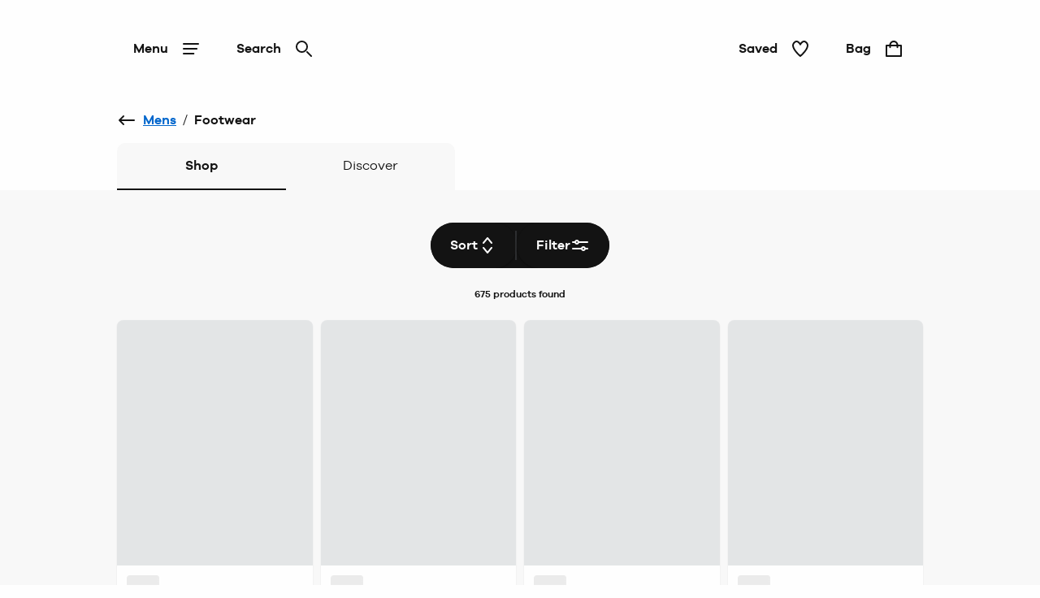

--- FILE ---
content_type: text/html; charset=utf-8
request_url: https://www.jdwilliams.co.uk/shop/c/mens/footwear?utm_source=marisota&utm_medium=referral&utm_campaign=migration
body_size: 47077
content:
<!DOCTYPE html><html lang="en"><head><meta name="msapplication-TileColor" content="#da532c"/><meta name="msapplication-config" content="/static/themes/jdw/favicons/browserconfig.xml"/><meta name="theme-color" content="#ffffff"/><meta charSet="utf-8"/><meta name="viewport" content="width=device-width"/><link rel="dns-prefetch" href="https://s.go-mpulse.net"/><link rel="dns-prefetch" href="https://www.googletagmanager.com"/><link rel="dns-prefetch" href="https://cdn.cookielaw.org"/><link rel="dns-prefetch" href="https://try.abtasty.com"/><link rel="preconnect" href="https://s.go-mpulse.net"/><link rel="preconnect" href="https://www.googletagmanager.com"/><link rel="preconnect" href="https://cdn.cookielaw.org"/><link rel="preconnect" href="https://try.abtasty.com"/><style>
                  @font-face {
                    font-family: "GalanoGrotesqueRegular";
                    src: url("/static/themes/jdw/fonts/GalanoGrotesque/galanogrotesque-regular.woff") format("woff"),
                    url("/static/themes/jdw/fonts/GalanoGrotesque/galanogrotesque-regular.woff2") format("woff2");
                    font-weight: normal;
                    font-style: normal;
                    font-display: swap;
                  }

                  @font-face {
                    font-family: "GalanoGrotesqueSemiBold";
                    src: url("/static/themes/jdw/fonts/GalanoGrotesque/galanogrotesque-semibold.woff") format("woff"),
                    url("/static/themes/jdw/fonts/GalanoGrotesque/galanogrotesque-semibold.woff2") format("woff2");
                    font-weight: normal;
                    font-style: normal;
                    font-display: swap;
                  }</style><link rel="preload" href="/static/themes/jdw/fonts/GalanoGrotesque/galanogrotesque-regular.woff2" as="font" crossorigin=""/><link rel="preload" href="/static/themes/jdw/fonts/GalanoGrotesque/galanogrotesque-semibold.woff2" as="font" crossorigin=""/><link rel="apple-touch-icon" sizes="180x180" href="/static/themes/jdw/favicons/apple-touch-icon.png"/><link rel="icon" type="image/png" sizes="32x32" href="/static/themes/jdw/favicons/favicon-32x32.png"/><link rel="icon" type="image/png" sizes="16x16" href="/static/themes/jdw/favicons/favicon-16x16.png"/><link rel="manifest" href="/static/themes/jdw/favicons/site.webmanifest"/><link rel="mask-icon" href="/static/themes/jdw/favicons/safari-pinned-tab.svg" color="#131313"/><link rel="shortcut icon" href="/static/themes/jdw/favicons/favicon.ico"/><title>Mens Footwear | Wide Fit Shoes Boots &amp; Trainers | JD Williams</title><meta name="robots" content="index,follow"/><meta name="description" content="Buy from a wide selection of products in our footwear department | JD Williams"/><meta property="og:title" content="Mens Footwear | Wide Fit Shoes Boots &amp; Trainers | JD Williams"/><meta property="og:description" content="Buy from a wide selection of products in our footwear department | JD Williams"/><link rel="canonical" href="https://www.jdwilliams.co.uk/shop/c/mens/footwear"/><script type="application/ld+json">{"@context":"https://schema.org","@type":"BreadcrumbList","itemListElement":[{"@type":"ListItem","position":0,"item":"https://www.jdwilliams.co.uk/","name":"Home"},{"@type":"ListItem","position":1,"item":"https://www.jdwilliams.co.uk/shop/c/mens","name":"Mens"},{"@type":"ListItem","position":2,"item":"https://www.jdwilliams.co.uk/shop/c/mens/footwear","name":"Footwear"}]}</script><meta name="next-head-count" content="29"/><script type="text/javascript" src="/ruxitagentjs_ICA15789NPQRTUVXfhqrux_10327251022105625.js" data-dtconfig="rid=RID_1437428376|rpid=-1737895973|domain=nbrown.co.uk|reportUrl=https://bf40394nkr.bf.dynatrace.com/bf|app=864ddf71c55aa789|cors=0|owasp=1|featureHash=ICA15789NPQRTUVXfhqrux|doNotDetect=scr|msl=153600|srsr=10000|uana=data-ga-tracking-id|xb=.*^bs.glassboxdigital^bs.io.*^p.*google-analytics^bs.com.*^p.*sgtm^bs.simplybe^bs.co^bs.uk.*^p.*^bs.cookielaw^bs.org.*^p.*^bs.akstat^bs.io.*^p.*^bs.madewithintent^bs.ai.*^p.*^bs.clarity^bs.ms.*|rdnt=0|uxrgce=1|cuc=m8jxenci|srms=2,0,0,0%2F%5Bclass*%3D%22Cards%22%5D;0%2Fform%20button;0%2F%5Bclass*%3D%22ResultsCard%22%5D;0%2F%5Bclass*%3D%22Addresses%22%5D;0%2F%5Bclass*%3D%22Orders%22%5D;0%2F%5Bclass*%3D%22OrderDeliveryDetails%22%5D;1%2F%5Edata%28%28%5C%5C-.%2B%24%29%7C%24%29;0%2Ftextarea%2Cinput%2Cselect%2Coption|mdl=mdcc22=20,mdcc23=20|mel=100000|expw=1|md=mdcc1=bdocument.referrer,mdcc2=bnavigator.userAgent,mdcc3=dutm_source,mdcc4=dutm_medium,mdcc5=dutm_campaign,mdcc6=dutm_term,mdcc7=dutm_content,mdcc8=a[class*^e^dq_error^dq],mdcc9=a[class*^e^dqNoResultsFound_details^dq],mdcc10=a[class*^e^dqPageNotFound_details^dq],mdcc11=dtext,mdcc12=a[class*^e^dqerrorMessage^dq],mdcc13=bbr_data.user_id,mdcc14=bintent.__pageType,mdcc15=a.OrderSummary_viewPort__CcePJ,mdcc16=bABTastyTagPerforming,mdcc17=dpromo,mdcc18=a[class*^e^dqPromoCode__label_error^dq],mdcc19=dpromoCode,mdcc20=bsessionStorage.ABTastySessionHitHistory.$campaigns,mdcc21=bbr_data.user_id,mdcc22=cABTasty,mdcc23=cABTasty,mdcc26=ah1[data-cy^e^dqproduct-details-title^dq],mdcc27=aa[data-cy^e^dqbreadcrumb-link^dq],mdcc28=aspan[data-cy^e^dqbreadcrumb-current-page-title^dq]|lastModification=1768981821595|postfix=m8jxenci|tp=500,50,0|srbbv=2|agentUri=/ruxitagentjs_ICA15789NPQRTUVXfhqrux_10327251022105625.js" data-config='{"revision":1768981821595,"beaconUri":"https://bf40394nkr.bf.dynatrace.com/bf","agentUri":"/ruxitagentjs_ICA15789NPQRTUVXfhqrux_10327251022105625.js","environmentId":"m8jxenci","modules":"ICA15789NPQRTUVXfhqrux"}' data-envconfig='{"tracestateKeyPrefix":"64cb5caa-c59310fd"}' data-appconfig='{"app":"864ddf71c55aa789","requestExclusions":".*\\.glassboxdigital\\.io.*|.*google-analytics\\.com.*|.*sgtm\\.simplybe\\.co\\.uk.*|.*\\.cookielaw\\.org.*|.*\\.akstat\\.io.*|.*\\.madewithintent\\.ai.*|.*\\.clarity\\.ms.*"}'></script><link data-next-font="" rel="preconnect" href="/" crossorigin="anonymous"/><link rel="preload" href="/_next/static/css/ddcb3903c9e9d0ba.css" as="style"/><link rel="stylesheet" href="/_next/static/css/ddcb3903c9e9d0ba.css" data-n-g=""/><link rel="preload" href="/_next/static/css/12e7f34ad78513b3.css" as="style"/><link rel="stylesheet" href="/_next/static/css/12e7f34ad78513b3.css" data-n-p=""/><link rel="preload" href="/_next/static/css/43feb7c312ac5ad7.css" as="style"/><link rel="stylesheet" href="/_next/static/css/43feb7c312ac5ad7.css" data-n-p=""/><link rel="preload" href="/_next/static/css/5691d1dcf215406a.css" as="style"/><link rel="stylesheet" href="/_next/static/css/5691d1dcf215406a.css" data-n-p=""/><link rel="preload" href="/_next/static/css/183f59aff69c4dc8.css" as="style"/><link rel="stylesheet" href="/_next/static/css/183f59aff69c4dc8.css" data-n-p=""/><link rel="preload" href="/_next/static/css/3e2342c3f958b3f3.css" as="style"/><link rel="stylesheet" href="/_next/static/css/3e2342c3f958b3f3.css" data-n-p=""/><link rel="preload" href="/_next/static/css/af5f180b604d2c48.css" as="style"/><link rel="stylesheet" href="/_next/static/css/af5f180b604d2c48.css"/><noscript data-n-css=""></noscript><script defer="" nomodule="" src="/_next/static/chunks/polyfills-78c92fac7aa8fdd8.js"></script><script src="https://try.abtasty.com/b5adce817262568cce5c859812f1e49e.js" defer="" data-nscript="beforeInteractive"></script><script defer="" src="/_next/static/chunks/2073.0159c39b24230273.js"></script><script defer="" src="/_next/static/chunks/8185.62c7d102d3c1491c.js"></script><script src="/_next/static/chunks/webpack-6347403fca45872a.js" defer=""></script><script src="/_next/static/chunks/framework-5697eaf04e79c701.js" defer=""></script><script src="/_next/static/chunks/main-87d6a6f899297988.js" defer=""></script><script src="/_next/static/chunks/pages/_app-b1c9c19fba0827a3.js" defer=""></script><script src="/_next/static/chunks/8062-c33a3f7d6733d99e.js" defer=""></script><script src="/_next/static/chunks/5670-06009c672bdce1a4.js" defer=""></script><script src="/_next/static/chunks/4875-bf7d81476ed9e812.js" defer=""></script><script src="/_next/static/chunks/6577-ab62404e082d3921.js" defer=""></script><script src="/_next/static/chunks/7742-e5f56009cfbdac5a.js" defer=""></script><script src="/_next/static/chunks/3467-0f683befd839e0a9.js" defer=""></script><script src="/_next/static/chunks/6532-73eb60cf64ed4f45.js" defer=""></script><script src="/_next/static/chunks/1622-adc56aa679283ff7.js" defer=""></script><script src="/_next/static/chunks/330-c515aa03a255bd52.js" defer=""></script><script src="/_next/static/chunks/145-218a8ecb301772f4.js" defer=""></script><script src="/_next/static/chunks/3789-78d614681713f17f.js" defer=""></script><script src="/_next/static/chunks/7262-54d0d4564b3e1b6d.js" defer=""></script><script src="/_next/static/chunks/5350-26edd2981417eb92.js" defer=""></script><script src="/_next/static/chunks/1540-c2b5a3208b48250b.js" defer=""></script><script src="/_next/static/chunks/525-878d1e7b1dba0ed6.js" defer=""></script><script src="/_next/static/chunks/2234-27b10333dd588fcf.js" defer=""></script><script src="/_next/static/chunks/1581-d00bc84a2a8bae2b.js" defer=""></script><script src="/_next/static/chunks/504-e5dbd1ad08829d06.js" defer=""></script><script src="/_next/static/chunks/6649-6fc138607ace4622.js" defer=""></script><script src="/_next/static/chunks/5013-848b4973deddcf49.js" defer=""></script><script src="/_next/static/chunks/7146-c1a490003ca70454.js" defer=""></script><script src="/_next/static/chunks/6715-39d1159e726b3828.js" defer=""></script><script src="/_next/static/chunks/9718-5b1010183c568793.js" defer=""></script><script src="/_next/static/chunks/6817-8415a28af8864561.js" defer=""></script><script src="/_next/static/chunks/pages/shop/c/%5B...search%5D-047b6957140d4532.js" defer=""></script><script src="/_next/static/XSzIBLI1MHmj2JFrrQkeJ/_buildManifest.js" defer=""></script><script src="/_next/static/XSzIBLI1MHmj2JFrrQkeJ/_ssgManifest.js" defer=""></script>
<script>(window.BOOMR_mq=window.BOOMR_mq||[]).push(["addVar",{"rua.upush":"false","rua.cpush":"true","rua.upre":"false","rua.cpre":"true","rua.uprl":"false","rua.cprl":"false","rua.cprf":"false","rua.trans":"SJ-b763960a-0b01-4b71-9ba0-dc9b97405155","rua.cook":"false","rua.ims":"false","rua.ufprl":"false","rua.cfprl":"false","rua.isuxp":"false","rua.texp":"norulematch","rua.ceh":"false","rua.ueh":"false","rua.ieh.st":"0"}]);</script>
<script>!function(){function o(n,i){if(n&&i)for(var r in i)i.hasOwnProperty(r)&&(void 0===n[r]?n[r]=i[r]:n[r].constructor===Object&&i[r].constructor===Object?o(n[r],i[r]):n[r]=i[r])}try{var n=decodeURIComponent("%7B%20%22ResourceTiming%22%3A%20%7B%20%22clearOnBeacon%22%3A%20true%20%7D%2C%20%22AutoXHR%22%3A%20%7B%20%22monitorFetch%22%3Atrue%20%7D%20%7D");if(n.length>0&&window.JSON&&"function"==typeof window.JSON.parse){var i=JSON.parse(n);void 0!==window.BOOMR_config?o(window.BOOMR_config,i):window.BOOMR_config=i}}catch(r){window.console&&"function"==typeof window.console.error&&console.error("mPulse: Could not parse configuration",r)}}();</script>
                              <script>!function(e){var n="https://s.go-mpulse.net/boomerang/";if("False"=="True")e.BOOMR_config=e.BOOMR_config||{},e.BOOMR_config.PageParams=e.BOOMR_config.PageParams||{},e.BOOMR_config.PageParams.pci=!0,n="https://s2.go-mpulse.net/boomerang/";if(window.BOOMR_API_key="SNDQ2-TPASN-PE3TH-8HUQY-PEZEP",function(){function e(){if(!r){var e=document.createElement("script");e.id="boomr-scr-as",e.src=window.BOOMR.url,e.async=!0,o.appendChild(e),r=!0}}function t(e){r=!0;var n,t,a,i,d=document,O=window;if(window.BOOMR.snippetMethod=e?"if":"i",t=function(e,n){var t=d.createElement("script");t.id=n||"boomr-if-as",t.src=window.BOOMR.url,BOOMR_lstart=(new Date).getTime(),e=e||d.body,e.appendChild(t)},!window.addEventListener&&window.attachEvent&&navigator.userAgent.match(/MSIE [67]\./))return window.BOOMR.snippetMethod="s",void t(o,"boomr-async");a=document.createElement("IFRAME"),a.src="about:blank",a.title="",a.role="presentation",a.loading="eager",i=(a.frameElement||a).style,i.width=0,i.height=0,i.border=0,i.display="none",o.appendChild(a);try{O=a.contentWindow,d=O.document.open()}catch(_){n=document.domain,a.src="javascript:var d=document.open();d.domain='"+n+"';void 0;",O=a.contentWindow,d=O.document.open()}if(n)d._boomrl=function(){this.domain=n,t()},d.write("<bo"+"dy onload='document._boomrl();'>");else if(O._boomrl=function(){t()},O.addEventListener)O.addEventListener("load",O._boomrl,!1);else if(O.attachEvent)O.attachEvent("onload",O._boomrl);d.close()}function a(e){window.BOOMR_onload=e&&e.timeStamp||(new Date).getTime()}if(!window.BOOMR||!window.BOOMR.version&&!window.BOOMR.snippetExecuted){window.BOOMR=window.BOOMR||{},window.BOOMR.snippetStart=(new Date).getTime(),window.BOOMR.snippetExecuted=!0,window.BOOMR.snippetVersion=14,window.BOOMR.url=n+"SNDQ2-TPASN-PE3TH-8HUQY-PEZEP";var i=document.currentScript||document.getElementsByTagName("script")[0],o=i.parentNode,r=!1,d=document.createElement("link");if(d.relList&&"function"==typeof d.relList.supports&&d.relList.supports("preload")&&"as"in d)window.BOOMR.snippetMethod="p",d.href=window.BOOMR.url,d.rel="preload",d.as="script",d.addEventListener("load",e),d.addEventListener("error",function(){t(!0)}),setTimeout(function(){if(!r)t(!0)},3e3),BOOMR_lstart=(new Date).getTime(),o.appendChild(d);else t(!1);if(window.addEventListener)window.addEventListener("load",a,!1);else if(window.attachEvent)window.attachEvent("onload",a)}}(),"".length>0)if(e&&"performance"in e&&e.performance&&"function"==typeof e.performance.setResourceTimingBufferSize)e.performance.setResourceTimingBufferSize();!function(){if(BOOMR=e.BOOMR||{},BOOMR.plugins=BOOMR.plugins||{},!BOOMR.plugins.AK){var n="true"=="true"?1:0,t="",a="clmy3j3io666g2lqs2rq-f-a652e376c-clientnsv4-s.akamaihd.net",i="false"=="true"?2:1,o={"ak.v":"39","ak.cp":"1810666","ak.ai":parseInt("1027631",10),"ak.ol":"0","ak.cr":9,"ak.ipv":4,"ak.proto":"h2","ak.rid":"a9472a","ak.r":35417,"ak.a2":n,"ak.m":"a","ak.n":"essl","ak.bpcip":"18.217.141.0","ak.cport":38208,"ak.gh":"104.119.189.223","ak.quicv":"","ak.tlsv":"tls1.3","ak.0rtt":"","ak.0rtt.ed":"","ak.csrc":"-","ak.acc":"","ak.t":"1768986275","ak.ak":"hOBiQwZUYzCg5VSAfCLimQ==o/tIs33Brckj7wIuTPks2iGyxLgnLXAtEXY+UuQRdR5ws+xqLeqbNSlPteBZV9V6dMkLIHt44aNtPq3obC9I3yE8/eJ2hLYJjmI498xA1IRiGmcz2xjyvMRHrZ5NjBTHsWbLCdLydDlsulVaMx/kpZzwgyHwBfuU8siUvNl9Vo+UuWKaiMr7vL73A9RLIk6JOmUk6U2XoVJaGI9YnHCkO9PFcY7TbJ9Vfx6LFQCZ9XKNCVgFXCQVp8jXRc+IW1u/E264JWdsagFCKb/Oh2TX2pdt6Czz1/E870P7CnrK7OE46fUSGJGxtU2QeqhYOJUW0fx1J+u47EePi3VQThnWrxUithbTiN+Uv6nSl9eSN8tpRIDz/4qwE1C0OF9SQBWz3Cc1EMfjzJtTswmpjRVYEGSkxJacQJFrRopF5t0ae2g=","ak.pv":"145","ak.dpoabenc":"","ak.tf":i};if(""!==t)o["ak.ruds"]=t;var r={i:!1,av:function(n){var t="http.initiator";if(n&&(!n[t]||"spa_hard"===n[t]))o["ak.feo"]=void 0!==e.aFeoApplied?1:0,BOOMR.addVar(o)},rv:function(){var e=["ak.bpcip","ak.cport","ak.cr","ak.csrc","ak.gh","ak.ipv","ak.m","ak.n","ak.ol","ak.proto","ak.quicv","ak.tlsv","ak.0rtt","ak.0rtt.ed","ak.r","ak.acc","ak.t","ak.tf"];BOOMR.removeVar(e)}};BOOMR.plugins.AK={akVars:o,akDNSPreFetchDomain:a,init:function(){if(!r.i){var e=BOOMR.subscribe;e("before_beacon",r.av,null,null),e("onbeacon",r.rv,null,null),r.i=!0}return this},is_complete:function(){return!0}}}}()}(window);</script></head><body><noscript><iframe src="https://www.googletagmanager.com/ns.html?id=GTM-TZPQ8RCT" height="0" width="0" style="display:none;visibility:hidden" title="GTM javascript fallback"></iframe><iframe src="https://www.googletagmanager.com/ns.html?id=GTM-WDW5B72W" height="0" width="0" style="display:none;visibility:hidden" title="GTM_V2 javascript fallback"></iframe></noscript><div id="__next"><div class="DefaultLayout-module_Root__B5Blx"><div id="navContextCardPortalTarget"></div><header id="mobileHeaderWrapper" class="SplitHeader-module_mobileHeaderWrapper__c-YwF"><div class="SplitHeader-module_mobileHeader__EB7Gt"><div class="HeadLogo-module_logoWrapper__pc3re"><a id="mobile-header-logo" class="HeadLogo-module_logoLink__BdJU4" data-testid="brand-logo" href="https://www.jdwilliams.co.uk"><img src="https://www.jdwilliams.co.uk/i/73d7c71c11116cfb/original/LG_JDW_BW_A.svg" alt="JD Williams logo" class="HeadLogo-module_logoImage__WlsLr BrandLogo-module_logo__SQNNb" width="157" height="24"/></a></div><div class=""><div class="AccountWrapper-module_accountWrapper__mwW0o"><div class="Skeleton LoadingSkeleton-module_fixHeight__m5NRA" data-testid="loading-skeleton"><span aria-live="polite" aria-busy="true"><span class="react-loading-skeleton" style="width:8rem;height:3.5rem;border-radius:var(--button-border-radius-large)">‌</span><br/></span></div></div></div></div></header><div data-focus-guard="true" tabindex="-1" style="width:1px;height:0px;padding:0;overflow:hidden;position:fixed;top:1px;left:1px"></div><div data-focus-lock-disabled="disabled"><div class="ContextCardSheet-module_Root__ezFxl contextCardSheetMain ContextCardSheet-module_fullScreen__djh0K ContextCardSheet-module_mainNavShow__tjF89" style="visibility:hidden;min-height:auto" data-testid=""><button type="button" class="ContextCardSheet-module_CloseButton__oaNFt ContextCardSheet-module_fullScreenNoHead__10pmY" data-testid="context-close" data-cy="context-close" aria-label="close" data-autofocus="true"><svg tabindex="-1" class="Icon ContextCardSheet-module_CloseButton__image__wuE6s" width="24" height="24" data-testid="iconsvg-test" aria-label="" viewBox="0 0 24 24"><use href="/_next/static/media/sprite.96c8277f.svg#Close"></use></svg></button><div class="ContextCardSheet-module_Body__2S1-5 ContextCardSheet-module_noHead__JSk9w ContextCardSheet-module_fullScreenNoHead__10pmY main-nav-context-card-sheet ContextCardSheet-module_mainNavShow__tjF89 SplitHeader-module_ContextCardNavBodyClass__MovFS"><div class="Body_Hold"><nav aria-label="main-navigation" data-cy="main-nav-menu" id="main-navigation" class="Nav-module_Root__pgCV1"><div class="Nav-module_NavListWrappingLayer__t7eK-"><ul class="Nav-module_NavList__o7Jds navListFirstLayer"><li class="Nav-module_NavListItem__O7UN0" data-cy="main-nav-item"><a class="Nav-module_NavButton__IW5Pz Nav-module_disabled__1IiXC" data-autofocus="true" href="https://www.jdwilliams.co.uk/api/sign-in?redirectTo=https://www.jdwilliams.co.uk/shop/c/mens/footwear">Sign In<svg tabindex="-1" class="Icon Nav-module_Icon__R88xX" width="24" height="24" data-testid="iconsvg-test" aria-label="" fill="#3F4952"><use href="/_next/static/media/sprite.96c8277f.svg#SignIn"></use></svg></a></li><li class="Nav-module_NavListItem__O7UN0" data-cy="main-nav-item"><a href="/shop/c/new-in" class="Nav-module_NavButton__IW5Pz Nav-module_NavButton__chevronRight__phlYE Nav-module_disabled__1IiXC" tabindex="0">New In</a></li><li class="Nav-module_NavListItem__O7UN0" data-cy="main-nav-item"><a href="/shop/c/sale" class="Nav-module_NavButton__IW5Pz Nav-module_NavButton__chevronRight__phlYE Nav-module_disabled__1IiXC" tabindex="0">Sale</a></li><li class="Nav-module_NavListItem__O7UN0" data-cy="main-nav-item"><a href="/shop/c/womens" class="Nav-module_NavButton__IW5Pz Nav-module_NavButton__chevronRight__phlYE Nav-module_disabled__1IiXC" tabindex="0">Womens</a></li><li class="Nav-module_NavListItem__O7UN0" data-cy="main-nav-item"><a href="/shop/c/footwear" class="Nav-module_NavButton__IW5Pz Nav-module_NavButton__chevronRight__phlYE Nav-module_disabled__1IiXC" tabindex="0">Footwear</a></li><li class="Nav-module_NavListItem__O7UN0" data-cy="main-nav-item"><a href="/shop/c/lingerie" class="Nav-module_NavButton__IW5Pz Nav-module_NavButton__chevronRight__phlYE Nav-module_disabled__1IiXC" tabindex="0">Lingerie &amp; Nightwear</a></li><li class="Nav-module_NavListItem__O7UN0" data-cy="main-nav-item"><a href="/shop/c/beauty" class="Nav-module_NavButton__IW5Pz Nav-module_NavButton__chevronRight__phlYE Nav-module_disabled__1IiXC" tabindex="0">Beauty &amp; Fragrance</a></li><li class="Nav-module_NavListItem__O7UN0" data-cy="main-nav-item"><a href="/shop/c/mens" class="Nav-module_NavButton__IW5Pz Nav-module_NavButton__chevronRight__phlYE Nav-module_disabled__1IiXC" tabindex="0">Mens</a></li><li class="Nav-module_NavListItem__O7UN0" data-cy="main-nav-item"><a href="/shop/c/home" class="Nav-module_NavButton__IW5Pz Nav-module_NavButton__chevronRight__phlYE Nav-module_disabled__1IiXC" tabindex="0">Home &amp; Garden</a></li><li class="Nav-module_NavListItem__O7UN0" data-cy="main-nav-item"><a href="/shop/c/electricals" class="Nav-module_NavButton__IW5Pz Nav-module_NavButton__chevronRight__phlYE Nav-module_disabled__1IiXC" tabindex="0">Electricals</a></li><li class="Nav-module_NavListItem__O7UN0" data-cy="main-nav-item"><a href="/shop/c/toys" class="Nav-module_NavButton__IW5Pz Nav-module_NavButton__chevronRight__phlYE Nav-module_disabled__1IiXC" tabindex="0">Toys</a></li><li class="Nav-module_NavListItem__O7UN0" data-cy="main-nav-item"><a href="/shop/c/gifts" class="Nav-module_NavButton__IW5Pz Nav-module_NavButton__chevronRight__phlYE Nav-module_disabled__1IiXC" tabindex="0">Gifts</a></li><li class="Nav-module_NavListItem__O7UN0" data-cy="main-nav-item"><a href="/rewards" class="Nav-module_NavButton__IW5Pz Nav-module_NavButton__chevronRight__phlYE Nav-module_disabled__1IiXC" tabindex="0">JDW Benefits</a></li><li class="Nav-module_NavListItem__O7UN0" data-cy="main-nav-item"><a href="/terms-and-conditions/delivery-information" class="Nav-module_NavButton__IW5Pz Nav-module_NavButton__chevronRight__phlYE Nav-module_disabled__1IiXC" tabindex="0">Useful Information</a></li></ul><div class="Nav-module_NavBarMenuBarDivider__jR63j"></div></div><div class="Nav-module_NavListWrappingLayer__t7eK- Nav-module_NavListWrappingLayerSecond__q-ixx Nav-module_NavListWrappingLayer__t7eK-__1 Nav-module_hidden__BrkZw"><ul class="Nav-module_NavList__o7Jds"><li class="Nav-module_NavListItem__O7UN0"><button type="button" class="Nav-module_NavButton__IW5Pz Nav-module_NavButton_breadcrumb__gkPOL" aria-label="Return to previous menu"><svg tabindex="-1" class="Icon" width="24" height="24" data-testid="iconsvg-test" aria-label="" fill="#3F4952"><use href="/_next/static/media/sprite.96c8277f.svg#ArrowLeft"></use></svg><span class="Nav-module_NavButton_breadcrumbText__uuNVD"><span class="Nav-module_NavButton_breadcrumbHome__146j1">Home</span>   /   <!-- -->New In</span></button></li></ul><ul class="Nav-module_NavList__o7Jds"><li class="Nav-module_NavListItem__O7UN0"><span class="Nav-module_NavButton__IW5Pz Nav-module_title__X8FnF">Shop By Category</span></li><li class="Nav-module_NavListItem__O7UN0"><a class="Nav-module_NavButton__IW5Pz" data-cy="level-two-nav-item" data-testid="level-two-nav-anchor" tabindex="0" href="https://www.jdwilliams.co.uk/shop/c/new-in">Shop All New In</a></li><li class="Nav-module_NavListItem__O7UN0"><a class="Nav-module_NavButton__IW5Pz" data-cy="level-two-nav-item" data-testid="level-two-nav-anchor" tabindex="0" href="https://www.jdwilliams.co.uk/shop/c/new-in-womens">Womens</a></li><li class="Nav-module_NavListItem__O7UN0"><a class="Nav-module_NavButton__IW5Pz" data-cy="level-two-nav-item" data-testid="level-two-nav-anchor" tabindex="0" href="https://www.jdwilliams.co.uk/shop/c/new-in-lingerie">Lingerie </a></li><li class="Nav-module_NavListItem__O7UN0"><a class="Nav-module_NavButton__IW5Pz" data-cy="level-two-nav-item" data-testid="level-two-nav-anchor" tabindex="0" href="https://www.jdwilliams.co.uk/shop/c/new-in-footwear">Footwear</a></li><li class="Nav-module_NavListItem__O7UN0"><a class="Nav-module_NavButton__IW5Pz" data-cy="level-two-nav-item" data-testid="level-two-nav-anchor" tabindex="0" href="https://www.jdwilliams.co.uk/shop/c/new-in-home">Home</a></li><li class="Nav-module_NavListItem__O7UN0"><a class="Nav-module_NavButton__IW5Pz" data-cy="level-two-nav-item" data-testid="level-two-nav-anchor" tabindex="0" href="https://www.jdwilliams.co.uk/shop/c/new-in-electricals">Electricals</a></li><li class="Nav-module_NavListItem__O7UN0"><a class="Nav-module_NavButton__IW5Pz" data-cy="level-two-nav-item" data-testid="level-two-nav-anchor" tabindex="0" href="https://www.jdwilliams.co.uk/shop/c/new-in-mens">Mens</a></li><li class="Nav-module_NavListItem__O7UN0"><a class="Nav-module_NavButton__IW5Pz" data-cy="level-two-nav-item" data-testid="level-two-nav-anchor" tabindex="0" href="https://www.jdwilliams.co.uk/shop/c/beauty/f?New+In=New+In&amp;nofollowind=true">Beauty</a></li><li class="Nav-module_NavListItem__O7UN0"><a class="Nav-module_NavButton__IW5Pz" data-cy="level-two-nav-item" data-testid="level-two-nav-anchor" tabindex="0" href="https://www.jdwilliams.co.uk/shop/c/toys/f?New+In=New+In">Toys</a></li></ul><ul class="Nav-module_NavList__o7Jds"><li class="Nav-module_NavListItem__O7UN0"><span class="Nav-module_NavButton__IW5Pz Nav-module_title__X8FnF">New In Womens</span></li><li class="Nav-module_NavListItem__O7UN0"><a class="Nav-module_NavButton__IW5Pz" data-cy="level-two-nav-item" data-testid="level-two-nav-anchor" tabindex="0" href="https://www.jdwilliams.co.uk/shop/c/new-in-womens/f?Product+Type=Dresses&amp;nofollowind=true">Dresses</a></li><li class="Nav-module_NavListItem__O7UN0"><a class="Nav-module_NavButton__IW5Pz" data-cy="level-two-nav-item" data-testid="level-two-nav-anchor" tabindex="0" href="https://www.jdwilliams.co.uk/shop/c/new-in-womens/f?Product+Type=Tops+%26+T-Shirts&amp;nofollowind=true">Tops &amp; T-Shirts</a></li><li class="Nav-module_NavListItem__O7UN0"><a class="Nav-module_NavButton__IW5Pz" data-cy="level-two-nav-item" data-testid="level-two-nav-anchor" tabindex="0" href="https://www.jdwilliams.co.uk/shop/c/new-in-womens/f/Product%20Type--Swimwear%20%26%20Beachwear">Swimwear &amp; Beachwear</a></li><li class="Nav-module_NavListItem__O7UN0"><a class="Nav-module_NavButton__IW5Pz" data-cy="level-two-nav-item" data-testid="level-two-nav-anchor" tabindex="0" href="https://www.jdwilliams.co.uk/shop/c/new-in-womens/f?Product+Type=Jumpers+%26+Cardigans&amp;nofollowind=true">Jumpers &amp; Cardigans</a></li><li class="Nav-module_NavListItem__O7UN0"><a class="Nav-module_NavButton__IW5Pz" data-cy="level-two-nav-item" data-testid="level-two-nav-anchor" tabindex="0" href="https://www.jdwilliams.co.uk/shop/c/new-in-womens/f?Product+Type=Coats+%26+Jackets&amp;nofollowind=true">Coats &amp; Jackets</a></li><li class="Nav-module_NavListItem__O7UN0"><a class="Nav-module_NavButton__IW5Pz" data-cy="level-two-nav-item" data-testid="level-two-nav-anchor" tabindex="0" href="https://www.jdwilliams.co.uk/shop/c/new-in-lingerie/f?Product+Type=Nightwear&amp;nofollowind=true">Nightwear</a></li></ul><div class="Nav-module_NavBarMenuBarDivider__jR63j"></div></div><div class="Nav-module_NavListWrappingLayer__t7eK- Nav-module_NavListWrappingLayerSecond__q-ixx Nav-module_NavListWrappingLayer__t7eK-__2 Nav-module_hidden__BrkZw"><ul class="Nav-module_NavList__o7Jds"><li class="Nav-module_NavListItem__O7UN0"><button type="button" class="Nav-module_NavButton__IW5Pz Nav-module_NavButton_breadcrumb__gkPOL" aria-label="Return to previous menu"><svg tabindex="-1" class="Icon" width="24" height="24" data-testid="iconsvg-test" aria-label="" fill="#3F4952"><use href="/_next/static/media/sprite.96c8277f.svg#ArrowLeft"></use></svg><span class="Nav-module_NavButton_breadcrumbText__uuNVD"><span class="Nav-module_NavButton_breadcrumbHome__146j1">Home</span>   /   <!-- -->Sale</span></button></li></ul><ul class="Nav-module_NavList__o7Jds"><li class="Nav-module_NavListItem__O7UN0"><span class="Nav-module_NavButton__IW5Pz Nav-module_title__X8FnF">Shop By Department</span></li><li class="Nav-module_NavListItem__O7UN0"><a class="Nav-module_NavButton__IW5Pz" data-cy="level-two-nav-item" data-testid="level-two-nav-anchor" tabindex="0" href="https://www.jdwilliams.co.uk/shop/c/womens-sale">Womens Sale</a></li><li class="Nav-module_NavListItem__O7UN0"><a class="Nav-module_NavButton__IW5Pz" data-cy="level-two-nav-item" data-testid="level-two-nav-anchor" tabindex="0" href="https://www.jdwilliams.co.uk/shop/c/lingerie-sale">Lingerie Sale</a></li><li class="Nav-module_NavListItem__O7UN0"><a class="Nav-module_NavButton__IW5Pz" data-cy="level-two-nav-item" data-testid="level-two-nav-anchor" tabindex="0" href="https://www.jdwilliams.co.uk/shop/c/footwear-sale">Footwear Sale</a></li><li class="Nav-module_NavListItem__O7UN0"><a class="Nav-module_NavButton__IW5Pz" data-cy="level-two-nav-item" data-testid="level-two-nav-anchor" tabindex="0" href="https://www.jdwilliams.co.uk/shop/c/mens-sale">Mens Sale</a></li><li class="Nav-module_NavListItem__O7UN0"><a class="Nav-module_NavButton__IW5Pz" data-cy="level-two-nav-item" data-testid="level-two-nav-anchor" tabindex="0" href="https://www.jdwilliams.co.uk/shop/c/beauty/f?On+Sale=Yes&amp;nofollowind=true">Beauty Sale</a></li><li class="Nav-module_NavListItem__O7UN0"><a class="Nav-module_NavButton__IW5Pz" data-cy="level-two-nav-item" data-testid="level-two-nav-anchor" tabindex="0" href="https://www.jdwilliams.co.uk/shop/c/home-deals">Home Sale</a></li><li class="Nav-module_NavListItem__O7UN0"><a class="Nav-module_NavButton__IW5Pz" data-cy="level-two-nav-item" data-testid="level-two-nav-anchor" tabindex="0" href="https://www.jdwilliams.co.uk/shop/c/home/garden/f?On+Sale=Yes&amp;nofollowind=true">Garden Sale</a></li><li class="Nav-module_NavListItem__O7UN0"><a class="Nav-module_NavButton__IW5Pz" data-cy="level-two-nav-item" data-testid="level-two-nav-anchor" tabindex="0" href="https://www.jdwilliams.co.uk/shop/c/home-savings">Electricals Sale</a></li><li class="Nav-module_NavListItem__O7UN0"><a class="Nav-module_NavButton__IW5Pz" data-cy="level-two-nav-item" data-testid="level-two-nav-anchor" tabindex="0" href="https://www.jdwilliams.co.uk/shop/c/toys/f?On+Sale=Yes&amp;nofollowind=true">Toys Sale</a></li><li class="Nav-module_NavListItem__O7UN0"><a class="Nav-module_NavButton__IW5Pz" data-cy="level-two-nav-item" data-testid="level-two-nav-anchor" tabindex="0" href="https://www.jdwilliams.co.uk/shop/c/sale">Shop All Sale</a></li></ul><ul class="Nav-module_NavList__o7Jds"><li class="Nav-module_NavListItem__O7UN0"><span class="Nav-module_NavButton__IW5Pz Nav-module_title__X8FnF">Womens Sale</span></li><li class="Nav-module_NavListItem__O7UN0"><a class="Nav-module_NavButton__IW5Pz" data-cy="level-two-nav-item" data-testid="level-two-nav-anchor" tabindex="0" href="https://www.jdwilliams.co.uk/shop/c/womens-sale/f?Product+Type=Blouses+%26+Shirts&amp;nofollowind=true">Blouses &amp; Shirts</a></li><li class="Nav-module_NavListItem__O7UN0"><a class="Nav-module_NavButton__IW5Pz" data-cy="level-two-nav-item" data-testid="level-two-nav-anchor" tabindex="0" href="https://www.jdwilliams.co.uk/shop/c/womens-sale/f?Product+Type=Dresses&amp;nofollowind=true">Dresses</a></li><li class="Nav-module_NavListItem__O7UN0"><a class="Nav-module_NavButton__IW5Pz" data-cy="level-two-nav-item" data-testid="level-two-nav-anchor" tabindex="0" href="https://www.jdwilliams.co.uk/shop/c/womens-sale/f?Product+Type=Coats+%26+Jackets&amp;nofollowind=true">Coats &amp; Jackets</a></li><li class="Nav-module_NavListItem__O7UN0"><a class="Nav-module_NavButton__IW5Pz" data-cy="level-two-nav-item" data-testid="level-two-nav-anchor" tabindex="0" href="https://www.jdwilliams.co.uk/shop/c/womens-sale/f?Product+Type=Jeans&amp;nofollowind=true">Jeans</a></li><li class="Nav-module_NavListItem__O7UN0"><a class="Nav-module_NavButton__IW5Pz" data-cy="level-two-nav-item" data-testid="level-two-nav-anchor" tabindex="0" href="https://www.jdwilliams.co.uk/shop/c/womens-sale/f?Product+Type=Jumpers+%26+Cardigans&amp;nofollowind=true">Jumpers &amp; Cardigans</a></li><li class="Nav-module_NavListItem__O7UN0"><a class="Nav-module_NavButton__IW5Pz" data-cy="level-two-nav-item" data-testid="level-two-nav-anchor" tabindex="0" href="https://www.jdwilliams.co.uk/shop/c/womens-sale/f?Product+Type=Jumpsuits+%26+Playsuits&amp;nofollowind=true">Jumpsuits &amp; Playsuits</a></li><li class="Nav-module_NavListItem__O7UN0"><a class="Nav-module_NavButton__IW5Pz" data-cy="level-two-nav-item" data-testid="level-two-nav-anchor" tabindex="0" href="https://www.jdwilliams.co.uk/shop/c/womens-sale/f?Product+Type=Swimwear+%26+Beachwear&amp;nofollowind=true">Swimwear &amp; Beachwear</a></li><li class="Nav-module_NavListItem__O7UN0"><a class="Nav-module_NavButton__IW5Pz" data-cy="level-two-nav-item" data-testid="level-two-nav-anchor" tabindex="0" href="https://www.jdwilliams.co.uk/shop/c/womens-sale/f?Product+Type=Skirts&amp;nofollowind=true">Skirts</a></li><li class="Nav-module_NavListItem__O7UN0"><a class="Nav-module_NavButton__IW5Pz" data-cy="level-two-nav-item" data-testid="level-two-nav-anchor" tabindex="0" href="https://www.jdwilliams.co.uk/shop/c/womens-sale/f?Product+Type=Tops+%26+T-Shirts&amp;nofollowind=true">Tops &amp; T-Shirts</a></li><li class="Nav-module_NavListItem__O7UN0"><a class="Nav-module_NavButton__IW5Pz" data-cy="level-two-nav-item" data-testid="level-two-nav-anchor" tabindex="0" href="https://www.jdwilliams.co.uk/shop/c/womens-sale/f?Product+Type=Trousers+%26+Shorts&amp;nofollowind=true">Trousers &amp; Shorts</a></li></ul><ul class="Nav-module_NavList__o7Jds"><li class="Nav-module_NavListItem__O7UN0"><span class="Nav-module_NavButton__IW5Pz Nav-module_title__X8FnF">Home &amp; Electricals Sale</span></li><li class="Nav-module_NavListItem__O7UN0"><a class="Nav-module_NavButton__IW5Pz" data-cy="level-two-nav-item" data-testid="level-two-nav-anchor" tabindex="0" href="https://www.jdwilliams.co.uk/shop/c/seasonal-promotion-savings">Up to 50% Off Home &amp; Tech</a></li><li class="Nav-module_NavListItem__O7UN0"><a class="Nav-module_NavButton__IW5Pz" data-cy="level-two-nav-item" data-testid="level-two-nav-anchor" tabindex="0" href="https://www.jdwilliams.co.uk/shop/c/all-furniture/f?On+Sale=Yes&amp;nofollowind=true">Up to 40% Off Furniture</a></li><li class="Nav-module_NavListItem__O7UN0"><a class="Nav-module_NavButton__IW5Pz" data-cy="level-two-nav-item" data-testid="level-two-nav-anchor" tabindex="0" href="https://www.jdwilliams.co.uk/shop/c/electricals/vacuum-cleaners-steamers/f?On+Sale=Yes&amp;nofollowind=true">Up to 30% Off Floorcare</a></li><li class="Nav-module_NavListItem__O7UN0"><a class="Nav-module_NavButton__IW5Pz" data-cy="level-two-nav-item" data-testid="level-two-nav-anchor" tabindex="0" href="https://www.jdwilliams.co.uk/shop/c/electricals/health-beauty-electricals/f?On+Sale=Yes&amp;nofollowind=true">Up to 50% Off Health &amp; Beauty Electricals</a></li></ul><ul class="Nav-module_NavList__o7Jds"><li class="Nav-module_NavListItem__O7UN0"><span class="Nav-module_NavButton__IW5Pz Nav-module_title__X8FnF">Deals Of The Week</span></li><li class="Nav-module_NavListItem__O7UN0"><a class="Nav-module_NavButton__IW5Pz" data-cy="level-two-nav-item" data-testid="level-two-nav-anchor" tabindex="0" href="https://www.jdwilliams.co.uk/shop/c/sale">Up to 60% Off Clothing &amp; Footwear</a></li><li class="Nav-module_NavListItem__O7UN0"><a class="Nav-module_NavButton__IW5Pz" data-cy="level-two-nav-item" data-testid="level-two-nav-anchor" tabindex="0" href="https://www.jdwilliams.co.uk/shop/c/footwear-sale/f?Product+Type=Boots&amp;nofollowind=true">Boots From £14</a></li><li class="Nav-module_NavListItem__O7UN0"><a class="Nav-module_NavButton__IW5Pz" data-cy="level-two-nav-item" data-testid="level-two-nav-anchor" tabindex="0" href="https://www.jdwilliams.co.uk/shop/c/womens-sale/f/Product%20Type--Tops%20%26%20T-Shirts">Up to 50% Off Tops</a></li><li class="Nav-module_NavListItem__O7UN0"><a class="Nav-module_NavButton__IW5Pz" data-cy="level-two-nav-item" data-testid="level-two-nav-anchor" tabindex="0" href="https://www.jdwilliams.co.uk/shop/c/brand-promotion/f?sort=On+Sale&amp;nofollowind=true">Up to 40% Off Brands</a></li><li class="Nav-module_NavListItem__O7UN0"><a class="Nav-module_NavButton__IW5Pz" data-cy="level-two-nav-item" data-testid="level-two-nav-anchor" tabindex="0" href="https://www.jdwilliams.co.uk/shop/c/beauty/f?On+Sale=Yes&amp;nofollowind=true">Up to 30% Off Beauty</a></li><li class="Nav-module_NavListItem__O7UN0"><a class="Nav-module_NavButton__IW5Pz" data-cy="level-two-nav-item" data-testid="level-two-nav-anchor" tabindex="0" href="https://www.jdwilliams.co.uk/shop/c/womens-sale/f?Product+Type=Dresses&amp;nofollowind=true">Up to 50% Off Dresses</a></li><li class="Nav-module_NavListItem__O7UN0"><a class="Nav-module_NavButton__IW5Pz" data-cy="level-two-nav-item" data-testid="level-two-nav-anchor" tabindex="0" href="https://www.jdwilliams.co.uk/shop/c/womens-sale/f/Product%20Type--Coats%20%26%20Jackets">Up to 50% Off Outerwear</a></li><li class="Nav-module_NavListItem__O7UN0"><a class="Nav-module_NavButton__IW5Pz" data-cy="level-two-nav-item" data-testid="level-two-nav-anchor" tabindex="0" href="https://www.jdwilliams.co.uk/shop/c/womens-sale/f/Product%20Type--Jumpers%20%26%20Cardigans">Up to 60% Off Knitwear</a></li></ul><ul class="Nav-module_NavList__o7Jds"><li class="Nav-module_NavListItem__O7UN0"><span class="Nav-module_NavButton__IW5Pz Nav-module_title__X8FnF">Outlet</span></li><li class="Nav-module_NavListItem__O7UN0"><a class="Nav-module_NavButton__IW5Pz" data-cy="level-two-nav-item" data-testid="level-two-nav-anchor" tabindex="0" href="https://www.jdwilliams.co.uk/shop/c/clearance/clearance-womens">Womens Outlet</a></li><li class="Nav-module_NavListItem__O7UN0"><a class="Nav-module_NavButton__IW5Pz" data-cy="level-two-nav-item" data-testid="level-two-nav-anchor" tabindex="0" href="https://www.jdwilliams.co.uk/shop/c/clearance/clearance-lingerie">Lingerie Outlet</a></li><li class="Nav-module_NavListItem__O7UN0"><a class="Nav-module_NavButton__IW5Pz" data-cy="level-two-nav-item" data-testid="level-two-nav-anchor" tabindex="0" href="https://www.jdwilliams.co.uk/shop/c/clearance/clearance-footwear">Footwear Outlet</a></li><li class="Nav-module_NavListItem__O7UN0"><a class="Nav-module_NavButton__IW5Pz" data-cy="level-two-nav-item" data-testid="level-two-nav-anchor" tabindex="0" href="https://www.jdwilliams.co.uk/shop/c/clearance/clearance-mens">Mens Outlet</a></li><li class="Nav-module_NavListItem__O7UN0"><a class="Nav-module_NavButton__IW5Pz" data-cy="level-two-nav-item" data-testid="level-two-nav-anchor" tabindex="0" href="https://www.jdwilliams.co.uk/shop/c/clearance/clearance-gifts">Gifts Outlet</a></li><li class="Nav-module_NavListItem__O7UN0"><a class="Nav-module_NavButton__IW5Pz" data-cy="level-two-nav-item" data-testid="level-two-nav-anchor" tabindex="0" href="https://www.jdwilliams.co.uk/shop/c/clearance/clearance-home-garden">Home Outlet</a></li></ul><div class="Nav-module_NavBarMenuBarDivider__jR63j"></div></div><div class="Nav-module_NavListWrappingLayer__t7eK- Nav-module_NavListWrappingLayerSecond__q-ixx Nav-module_NavListWrappingLayer__t7eK-__3 Nav-module_hidden__BrkZw"><ul class="Nav-module_NavList__o7Jds"><li class="Nav-module_NavListItem__O7UN0"><button type="button" class="Nav-module_NavButton__IW5Pz Nav-module_NavButton_breadcrumb__gkPOL" aria-label="Return to previous menu"><svg tabindex="-1" class="Icon" width="24" height="24" data-testid="iconsvg-test" aria-label="" fill="#3F4952"><use href="/_next/static/media/sprite.96c8277f.svg#ArrowLeft"></use></svg><span class="Nav-module_NavButton_breadcrumbText__uuNVD"><span class="Nav-module_NavButton_breadcrumbHome__146j1">Home</span>   /   <!-- -->Womens</span></button></li></ul><ul class="Nav-module_NavList__o7Jds"><li class="Nav-module_NavListItem__O7UN0"><span class="Nav-module_NavButton__IW5Pz Nav-module_title__X8FnF">Shop By Category</span></li><li class="Nav-module_NavListItem__O7UN0"><a class="Nav-module_NavButton__IW5Pz" data-cy="level-two-nav-item" data-testid="level-two-nav-anchor" tabindex="0" href="https://www.jdwilliams.co.uk/shop/c/new-in-womens">New In Womens</a></li><li class="Nav-module_NavListItem__O7UN0"><a class="Nav-module_NavButton__IW5Pz" data-cy="level-two-nav-item" data-testid="level-two-nav-anchor" tabindex="0" href="https://www.jdwilliams.co.uk/shop/c/womens">Shop All Womens</a></li><li class="Nav-module_NavListItem__O7UN0"><a class="Nav-module_NavButton__IW5Pz" data-cy="level-two-nav-item" data-testid="level-two-nav-anchor" tabindex="0" href="https://www.jdwilliams.co.uk/shop/c/womens/accessories">Accessories</a></li><li class="Nav-module_NavListItem__O7UN0"><a class="Nav-module_NavButton__IW5Pz" data-cy="level-two-nav-item" data-testid="level-two-nav-anchor" tabindex="0" href="https://www.jdwilliams.co.uk/shop/c/womens/accessories/bags">Bags</a></li><li class="Nav-module_NavListItem__O7UN0"><a class="Nav-module_NavButton__IW5Pz" data-cy="level-two-nav-item" data-testid="level-two-nav-anchor" tabindex="0" href="https://www.jdwilliams.co.uk/shop/c/womens/blouses-shirts">Blouses &amp; Shirts</a></li><li class="Nav-module_NavListItem__O7UN0"><a class="Nav-module_NavButton__IW5Pz" data-cy="level-two-nav-item" data-testid="level-two-nav-anchor" tabindex="0" href="https://www.jdwilliams.co.uk/shop/c/womens/coats-jackets">Coats &amp; Jackets</a></li><li class="Nav-module_NavListItem__O7UN0"><a class="Nav-module_NavButton__IW5Pz" data-cy="level-two-nav-item" data-testid="level-two-nav-anchor" tabindex="0" href="https://www.jdwilliams.co.uk/shop/c/womens/dresses">Dresses</a></li><li class="Nav-module_NavListItem__O7UN0"><a class="Nav-module_NavButton__IW5Pz" data-cy="level-two-nav-item" data-testid="level-two-nav-anchor" tabindex="0" href="https://www.jdwilliams.co.uk/shop/c/womens/jumpers-cardigans/hoodies-sweatshirts">Hoodies &amp; Sweatshirts</a></li><li class="Nav-module_NavListItem__O7UN0"><a class="Nav-module_NavButton__IW5Pz" data-cy="level-two-nav-item" data-testid="level-two-nav-anchor" tabindex="0" href="https://www.jdwilliams.co.uk/shop/c/womens/jeans">Jeans &amp; Jeggings</a></li><li class="Nav-module_NavListItem__O7UN0"><a class="Nav-module_NavButton__IW5Pz" data-cy="level-two-nav-item" data-testid="level-two-nav-anchor" tabindex="0" href="https://www.jdwilliams.co.uk/shop/c/womens/jumpers-cardigans">Jumpers &amp; Cardigans</a></li><li class="Nav-module_NavListItem__O7UN0"><a class="Nav-module_NavButton__IW5Pz" data-cy="level-two-nav-item" data-testid="level-two-nav-anchor" tabindex="0" href="https://www.jdwilliams.co.uk/shop/c/womens/jumpsuits-playsuits">Jumpsuits &amp; Playsuits</a></li><li class="Nav-module_NavListItem__O7UN0"><a class="Nav-module_NavButton__IW5Pz" data-cy="level-two-nav-item" data-testid="level-two-nav-anchor" tabindex="0" href="https://www.jdwilliams.co.uk/shop/c/womens/knitwear">Knitwear</a></li><li class="Nav-module_NavListItem__O7UN0"><a class="Nav-module_NavButton__IW5Pz" data-cy="level-two-nav-item" data-testid="level-two-nav-anchor" tabindex="0" href="https://www.jdwilliams.co.uk/shop/c/womens/leggings">Leggings</a></li><li class="Nav-module_NavListItem__O7UN0"><a class="Nav-module_NavButton__IW5Pz" data-cy="level-two-nav-item" data-testid="level-two-nav-anchor" tabindex="0" href="https://www.jdwilliams.co.uk/shop/c/loungewear">Loungewear</a></li><li class="Nav-module_NavListItem__O7UN0"><a class="Nav-module_NavButton__IW5Pz" data-cy="level-two-nav-item" data-testid="level-two-nav-anchor" tabindex="0" href="https://www.jdwilliams.co.uk/shop/c/womens/trousers-shorts/shorts">Shorts</a></li><li class="Nav-module_NavListItem__O7UN0"><a class="Nav-module_NavButton__IW5Pz" data-cy="level-two-nav-item" data-testid="level-two-nav-anchor" tabindex="0" href="https://www.jdwilliams.co.uk/shop/c/womens/skirts">Skirts</a></li><li class="Nav-module_NavListItem__O7UN0"><a class="Nav-module_NavButton__IW5Pz" data-cy="level-two-nav-item" data-testid="level-two-nav-anchor" tabindex="0" href="https://www.jdwilliams.co.uk/shop/c/womens/sports-leisure">Sports &amp; Leisure</a></li><li class="Nav-module_NavListItem__O7UN0"><a class="Nav-module_NavButton__IW5Pz" data-cy="level-two-nav-item" data-testid="level-two-nav-anchor" tabindex="0" href="https://www.jdwilliams.co.uk/shop/c/womens/swimwear">Swimwear &amp; Beachwear</a></li><li class="Nav-module_NavListItem__O7UN0"><a class="Nav-module_NavButton__IW5Pz" data-cy="level-two-nav-item" data-testid="level-two-nav-anchor" tabindex="0" href="https://www.jdwilliams.co.uk/shop/c/womens/tailoring">Suits &amp; Separates</a></li><li class="Nav-module_NavListItem__O7UN0"><a class="Nav-module_NavButton__IW5Pz" data-cy="level-two-nav-item" data-testid="level-two-nav-anchor" tabindex="0" href="https://www.jdwilliams.co.uk/shop/c/womens/tops-t-shirts">Tops &amp; T-Shirts</a></li><li class="Nav-module_NavListItem__O7UN0"><a class="Nav-module_NavButton__IW5Pz" data-cy="level-two-nav-item" data-testid="level-two-nav-anchor" tabindex="0" href="https://www.jdwilliams.co.uk/shop/c/womens/trousers-shorts/trousers">Trousers</a></li></ul><ul class="Nav-module_NavList__o7Jds"><li class="Nav-module_NavListItem__O7UN0"><span class="Nav-module_NavButton__IW5Pz Nav-module_title__X8FnF">Highlights</span></li><li class="Nav-module_NavListItem__O7UN0"><a class="Nav-module_NavButton__IW5Pz" data-cy="level-two-nav-item" data-testid="level-two-nav-anchor" tabindex="0" href="https://www.jdwilliams.co.uk/shop/c/brg-dyn-zypwpxi7tv">Occasionwear</a></li><li class="Nav-module_NavListItem__O7UN0"><a class="Nav-module_NavButton__IW5Pz" data-cy="level-two-nav-item" data-testid="level-two-nav-anchor" tabindex="0" href="https://www.jdwilliams.co.uk/shop/c/brg-dyn-o0uo5opfvr">Partywear</a></li><li class="Nav-module_NavListItem__O7UN0"><a class="Nav-module_NavButton__IW5Pz" data-cy="level-two-nav-item" data-testid="level-two-nav-anchor" tabindex="0" href="https://www.jdwilliams.co.uk/shop/c/holiday-shop">Holiday Shop</a></li></ul><div class="Nav-module_NavBarMenuBarDivider__jR63j"></div></div><div class="Nav-module_NavListWrappingLayer__t7eK- Nav-module_NavListWrappingLayerSecond__q-ixx Nav-module_NavListWrappingLayer__t7eK-__4 Nav-module_hidden__BrkZw"><ul class="Nav-module_NavList__o7Jds"><li class="Nav-module_NavListItem__O7UN0"><button type="button" class="Nav-module_NavButton__IW5Pz Nav-module_NavButton_breadcrumb__gkPOL" aria-label="Return to previous menu"><svg tabindex="-1" class="Icon" width="24" height="24" data-testid="iconsvg-test" aria-label="" fill="#3F4952"><use href="/_next/static/media/sprite.96c8277f.svg#ArrowLeft"></use></svg><span class="Nav-module_NavButton_breadcrumbText__uuNVD"><span class="Nav-module_NavButton_breadcrumbHome__146j1">Home</span>   /   <!-- -->Footwear</span></button></li></ul><ul class="Nav-module_NavList__o7Jds"><li class="Nav-module_NavListItem__O7UN0"><span class="Nav-module_NavButton__IW5Pz Nav-module_title__X8FnF">Shop By Category</span></li><li class="Nav-module_NavListItem__O7UN0"><a class="Nav-module_NavButton__IW5Pz" data-cy="level-two-nav-item" data-testid="level-two-nav-anchor" tabindex="0" href="https://www.jdwilliams.co.uk/shop/c/new-in-footwear">New In Footwear</a></li><li class="Nav-module_NavListItem__O7UN0"><a class="Nav-module_NavButton__IW5Pz" data-cy="level-two-nav-item" data-testid="level-two-nav-anchor" tabindex="0" href="https://www.jdwilliams.co.uk/shop/c/footwear">Shop All Footwear</a></li><li class="Nav-module_NavListItem__O7UN0"><a class="Nav-module_NavButton__IW5Pz" data-cy="level-two-nav-item" data-testid="level-two-nav-anchor" tabindex="0" href="https://www.jdwilliams.co.uk/shop/c/footwear/boots">Boots</a></li><li class="Nav-module_NavListItem__O7UN0"><a class="Nav-module_NavButton__IW5Pz" data-cy="level-two-nav-item" data-testid="level-two-nav-anchor" tabindex="0" href="https://www.jdwilliams.co.uk/shop/c/footwear/flat-shoes">Flat Shoes</a></li><li class="Nav-module_NavListItem__O7UN0"><a class="Nav-module_NavButton__IW5Pz" data-cy="level-two-nav-item" data-testid="level-two-nav-anchor" tabindex="0" href="https://www.jdwilliams.co.uk/shop/c/footwear/heels">Heels</a></li><li class="Nav-module_NavListItem__O7UN0"><a class="Nav-module_NavButton__IW5Pz" data-cy="level-two-nav-item" data-testid="level-two-nav-anchor" tabindex="0" href="https://www.jdwilliams.co.uk/shop/c/footwear/trainers">Trainers</a></li><li class="Nav-module_NavListItem__O7UN0"><a class="Nav-module_NavButton__IW5Pz" data-cy="level-two-nav-item" data-testid="level-two-nav-anchor" tabindex="0" href="https://www.jdwilliams.co.uk/shop/c/footwear/sandals">Sandals</a></li><li class="Nav-module_NavListItem__O7UN0"><a class="Nav-module_NavButton__IW5Pz" data-cy="level-two-nav-item" data-testid="level-two-nav-anchor" tabindex="0" href="https://www.jdwilliams.co.uk/shop/c/footwear/slippers">Slippers</a></li></ul><ul class="Nav-module_NavList__o7Jds"><li class="Nav-module_NavListItem__O7UN0"><span class="Nav-module_NavButton__IW5Pz Nav-module_title__X8FnF">Shop By Fit</span></li><li class="Nav-module_NavListItem__O7UN0"><a class="Nav-module_NavButton__IW5Pz" data-cy="level-two-nav-item" data-testid="level-two-nav-anchor" tabindex="0" href="https://www.jdwilliams.co.uk/shop/c/footwear/f/Width%20Fitting--Wide">Wide Fit E</a></li><li class="Nav-module_NavListItem__O7UN0"><a class="Nav-module_NavButton__IW5Pz" data-cy="level-two-nav-item" data-testid="level-two-nav-anchor" tabindex="0" href="https://www.jdwilliams.co.uk/shop/c/footwear/f/Width%20Fitting--Extra%20Wide">Extra Wide Fit EEE</a></li><li class="Nav-module_NavListItem__O7UN0"><a class="Nav-module_NavButton__IW5Pz" data-cy="level-two-nav-item" data-testid="level-two-nav-anchor" tabindex="0" href="https://www.jdwilliams.co.uk/shop/c/footwear/f?Footwear+Features=All+Day+Comfort">Comfort Shoes</a></li></ul><ul class="Nav-module_NavList__o7Jds"><li class="Nav-module_NavListItem__O7UN0"><span class="Nav-module_NavButton__IW5Pz Nav-module_title__X8FnF">Brands</span></li><li class="Nav-module_NavListItem__O7UN0"><a class="Nav-module_NavButton__IW5Pz" data-cy="level-two-nav-item" data-testid="level-two-nav-anchor" tabindex="0" href="https://www.jdwilliams.co.uk/shop/c/footwear/f/Brand--adidas">adidas</a></li><li class="Nav-module_NavListItem__O7UN0"><a class="Nav-module_NavButton__IW5Pz" data-cy="level-two-nav-item" data-testid="level-two-nav-anchor" tabindex="0" href="https://www.jdwilliams.co.uk/shop/c/footwear/f/Brand--Clarks">Clarks</a></li><li class="Nav-module_NavListItem__O7UN0"><a class="Nav-module_NavButton__IW5Pz" data-cy="level-two-nav-item" data-testid="level-two-nav-anchor" tabindex="0" href="https://www.jdwilliams.co.uk/shop/c/footwear/f/Brand--Crocs">Crocs</a></li><li class="Nav-module_NavListItem__O7UN0"><a class="Nav-module_NavButton__IW5Pz" data-cy="level-two-nav-item" data-testid="level-two-nav-anchor" tabindex="0" href="https://www.jdwilliams.co.uk/shop/c/footwear/f/Brand--SKECHERS">Skechers</a></li></ul><div class="Nav-module_NavBarMenuBarDivider__jR63j"></div></div><div class="Nav-module_NavListWrappingLayer__t7eK- Nav-module_NavListWrappingLayerSecond__q-ixx Nav-module_NavListWrappingLayer__t7eK-__5 Nav-module_hidden__BrkZw"><ul class="Nav-module_NavList__o7Jds"><li class="Nav-module_NavListItem__O7UN0"><button type="button" class="Nav-module_NavButton__IW5Pz Nav-module_NavButton_breadcrumb__gkPOL" aria-label="Return to previous menu"><svg tabindex="-1" class="Icon" width="24" height="24" data-testid="iconsvg-test" aria-label="" fill="#3F4952"><use href="/_next/static/media/sprite.96c8277f.svg#ArrowLeft"></use></svg><span class="Nav-module_NavButton_breadcrumbText__uuNVD"><span class="Nav-module_NavButton_breadcrumbHome__146j1">Home</span>   /   <!-- -->Lingerie &amp; Nightwear</span></button></li></ul><ul class="Nav-module_NavList__o7Jds"><li class="Nav-module_NavListItem__O7UN0"><span class="Nav-module_NavButton__IW5Pz Nav-module_title__X8FnF">Shop By Category</span></li><li class="Nav-module_NavListItem__O7UN0"><a class="Nav-module_NavButton__IW5Pz" data-cy="level-two-nav-item" data-testid="level-two-nav-anchor" tabindex="0" href="https://www.jdwilliams.co.uk/shop/c/lingerie">Shop Lingerie</a></li><li class="Nav-module_NavListItem__O7UN0"><a class="Nav-module_NavButton__IW5Pz" data-cy="level-two-nav-item" data-testid="level-two-nav-anchor" tabindex="0" href="https://www.jdwilliams.co.uk/shop/c/new-in-lingerie">New In Lingerie</a></li><li class="Nav-module_NavListItem__O7UN0"><a class="Nav-module_NavButton__IW5Pz" data-cy="level-two-nav-item" data-testid="level-two-nav-anchor" tabindex="0" href="https://www.jdwilliams.co.uk/shop/c/lingerie/bras">Bras</a></li><li class="Nav-module_NavListItem__O7UN0"><a class="Nav-module_NavButton__IW5Pz" data-cy="level-two-nav-item" data-testid="level-two-nav-anchor" tabindex="0" href="https://www.jdwilliams.co.uk/shop/c/lingerie/knickers">Knickers</a></li><li class="Nav-module_NavListItem__O7UN0"><a class="Nav-module_NavButton__IW5Pz" data-cy="level-two-nav-item" data-testid="level-two-nav-anchor" tabindex="0" href="https://www.jdwilliams.co.uk/shop/c/lingerie/nightwear">Nightwear</a></li><li class="Nav-module_NavListItem__O7UN0"><a class="Nav-module_NavButton__IW5Pz" data-cy="level-two-nav-item" data-testid="level-two-nav-anchor" tabindex="0" href="https://www.jdwilliams.co.uk/shop/c/lingerie/f?Multi+Packs=Multi-Packs&amp;nofollowind=true">Multipacks</a></li><li class="Nav-module_NavListItem__O7UN0"><a class="Nav-module_NavButton__IW5Pz" data-cy="level-two-nav-item" data-testid="level-two-nav-anchor" tabindex="0" href="https://www.jdwilliams.co.uk/shop/c/lingerie/shapewear">Shapewear</a></li><li class="Nav-module_NavListItem__O7UN0"><a class="Nav-module_NavButton__IW5Pz" data-cy="level-two-nav-item" data-testid="level-two-nav-anchor" tabindex="0" href="https://www.jdwilliams.co.uk/shop/c/lingerie/f?Lingerie+Collections=Sexy&amp;nofollowind=true">Sexy</a></li><li class="Nav-module_NavListItem__O7UN0"><a class="Nav-module_NavButton__IW5Pz" data-cy="level-two-nav-item" data-testid="level-two-nav-anchor" tabindex="0" href="https://www.jdwilliams.co.uk/shop/c/lingerie/slips-camisoles">Slips &amp; Camisoles</a></li><li class="Nav-module_NavListItem__O7UN0"><a class="Nav-module_NavButton__IW5Pz" data-cy="level-two-nav-item" data-testid="level-two-nav-anchor" tabindex="0" href="https://www.jdwilliams.co.uk/shop/c/lingerie/thermals">Thermals</a></li><li class="Nav-module_NavListItem__O7UN0"><a class="Nav-module_NavButton__IW5Pz" data-cy="level-two-nav-item" data-testid="level-two-nav-anchor" tabindex="0" href="https://www.jdwilliams.co.uk/shop/c/lingerie/tights-socks">Tights &amp; Socks</a></li></ul><ul class="Nav-module_NavList__o7Jds"><li class="Nav-module_NavListItem__O7UN0"><span class="Nav-module_NavButton__IW5Pz Nav-module_title__X8FnF">Nightwear</span></li><li class="Nav-module_NavListItem__O7UN0"><a class="Nav-module_NavButton__IW5Pz" data-cy="level-two-nav-item" data-testid="level-two-nav-anchor" tabindex="0" href="https://www.jdwilliams.co.uk/shop/c/lingerie/nightwear">Shop Nightwear</a></li><li class="Nav-module_NavListItem__O7UN0"><a class="Nav-module_NavButton__IW5Pz" data-cy="level-two-nav-item" data-testid="level-two-nav-anchor" tabindex="0" href="https://www.jdwilliams.co.uk/shop/c/lingerie/nightwear/gowns-wraps">Dressing Gowns</a></li><li class="Nav-module_NavListItem__O7UN0"><a class="Nav-module_NavButton__IW5Pz" data-cy="level-two-nav-item" data-testid="level-two-nav-anchor" tabindex="0" href="https://www.jdwilliams.co.uk/shop/c/lingerie/nightwear/loungewear">Loungewear</a></li><li class="Nav-module_NavListItem__O7UN0"><a class="Nav-module_NavButton__IW5Pz" data-cy="level-two-nav-item" data-testid="level-two-nav-anchor" tabindex="0" href="https://www.jdwilliams.co.uk/shop/c/lingerie/nightwear/nighties">Nighties</a></li><li class="Nav-module_NavListItem__O7UN0"><a class="Nav-module_NavButton__IW5Pz" data-cy="level-two-nav-item" data-testid="level-two-nav-anchor" tabindex="0" href="https://www.jdwilliams.co.uk/shop/c/lingerie/nightwear/pyjamas">Pyjamas</a></li></ul><ul class="Nav-module_NavList__o7Jds"><li class="Nav-module_NavListItem__O7UN0"><span class="Nav-module_NavButton__IW5Pz Nav-module_title__X8FnF">Brands</span></li><li class="Nav-module_NavListItem__O7UN0"><a class="Nav-module_NavButton__IW5Pz" data-cy="level-two-nav-item" data-testid="level-two-nav-anchor" tabindex="0" href="https://www.jdwilliams.co.uk/shop/c/brg-dyn-bi105b20f5">MAGISCULPT</a></li><li class="Nav-module_NavListItem__O7UN0"><a class="Nav-module_NavButton__IW5Pz" data-cy="level-two-nav-item" data-testid="level-two-nav-anchor" tabindex="0" href="https://www.jdwilliams.co.uk/pages/glamorise">Glamorise</a></li></ul><div class="Nav-module_NavBarMenuBarDivider__jR63j"></div></div><div class="Nav-module_NavListWrappingLayer__t7eK- Nav-module_NavListWrappingLayerSecond__q-ixx Nav-module_NavListWrappingLayer__t7eK-__6 Nav-module_hidden__BrkZw"><ul class="Nav-module_NavList__o7Jds"><li class="Nav-module_NavListItem__O7UN0"><button type="button" class="Nav-module_NavButton__IW5Pz Nav-module_NavButton_breadcrumb__gkPOL" aria-label="Return to previous menu"><svg tabindex="-1" class="Icon" width="24" height="24" data-testid="iconsvg-test" aria-label="" fill="#3F4952"><use href="/_next/static/media/sprite.96c8277f.svg#ArrowLeft"></use></svg><span class="Nav-module_NavButton_breadcrumbText__uuNVD"><span class="Nav-module_NavButton_breadcrumbHome__146j1">Home</span>   /   <!-- -->Beauty &amp; Fragrance</span></button></li></ul><ul class="Nav-module_NavList__o7Jds"><li class="Nav-module_NavListItem__O7UN0"><span class="Nav-module_NavButton__IW5Pz Nav-module_title__X8FnF">Shop Beauty &amp; Fragrance</span></li><li class="Nav-module_NavListItem__O7UN0"><a class="Nav-module_NavButton__IW5Pz" data-cy="level-two-nav-item" data-testid="level-two-nav-anchor" tabindex="0" href="https://www.jdwilliams.co.uk/shop/c/beauty">Shop All Beauty &amp; Fragrance</a></li><li class="Nav-module_NavListItem__O7UN0"><a class="Nav-module_NavButton__IW5Pz" data-cy="level-two-nav-item" data-testid="level-two-nav-anchor" tabindex="0" href="https://www.jdwilliams.co.uk/shop/c/beauty/body">Body</a></li><li class="Nav-module_NavListItem__O7UN0"><a class="Nav-module_NavButton__IW5Pz" data-cy="level-two-nav-item" data-testid="level-two-nav-anchor" tabindex="0" href="https://www.jdwilliams.co.uk/shop/c/beauty/fragrance">Fragrance</a></li><li class="Nav-module_NavListItem__O7UN0"><a class="Nav-module_NavButton__IW5Pz" data-cy="level-two-nav-item" data-testid="level-two-nav-anchor" tabindex="0" href="https://www.jdwilliams.co.uk/shop/c/beauty/hair">Hair</a></li><li class="Nav-module_NavListItem__O7UN0"><a class="Nav-module_NavButton__IW5Pz" data-cy="level-two-nav-item" data-testid="level-two-nav-anchor" tabindex="0" href="https://www.jdwilliams.co.uk/shop/c/beauty/makeup">Makeup</a></li><li class="Nav-module_NavListItem__O7UN0"><a class="Nav-module_NavButton__IW5Pz" data-cy="level-two-nav-item" data-testid="level-two-nav-anchor" tabindex="0" href="https://www.jdwilliams.co.uk/shop/c/beauty/mens">Mens</a></li><li class="Nav-module_NavListItem__O7UN0"><a class="Nav-module_NavButton__IW5Pz" data-cy="level-two-nav-item" data-testid="level-two-nav-anchor" tabindex="0" href="https://www.jdwilliams.co.uk/shop/c/beauty/nails">Nails</a></li><li class="Nav-module_NavListItem__O7UN0"><a class="Nav-module_NavButton__IW5Pz" data-cy="level-two-nav-item" data-testid="level-two-nav-anchor" tabindex="0" href="https://www.jdwilliams.co.uk/shop/c/beauty/skincare">Skincare</a></li><li class="Nav-module_NavListItem__O7UN0"><a class="Nav-module_NavButton__IW5Pz" data-cy="level-two-nav-item" data-testid="level-two-nav-anchor" tabindex="0" href="https://www.jdwilliams.co.uk/shop/c/beauty/wellbeing">Wellbeing</a></li><li class="Nav-module_NavListItem__O7UN0"><a class="Nav-module_NavButton__IW5Pz" data-cy="level-two-nav-item" data-testid="level-two-nav-anchor" tabindex="0" href="https://www.jdwilliams.co.uk/pages/beauty-hub">Beauty Hub</a></li></ul><ul class="Nav-module_NavList__o7Jds"><li class="Nav-module_NavListItem__O7UN0"><span class="Nav-module_NavButton__IW5Pz Nav-module_title__X8FnF">Shop Beauty Brands</span></li><li class="Nav-module_NavListItem__O7UN0"><a class="Nav-module_NavButton__IW5Pz" data-cy="level-two-nav-item" data-testid="level-two-nav-anchor" tabindex="0" href="https://www.jdwilliams.co.uk/shop/c/beauty/f?Brand=Clinique&amp;nofollowind=true">Clinique</a></li><li class="Nav-module_NavListItem__O7UN0"><a class="Nav-module_NavButton__IW5Pz" data-cy="level-two-nav-item" data-testid="level-two-nav-anchor" tabindex="0" href="https://www.jdwilliams.co.uk/shop/c/beauty/f?Brand=Dermalogica&amp;nofollowind=true">Dermalogica</a></li><li class="Nav-module_NavListItem__O7UN0"><a class="Nav-module_NavButton__IW5Pz" data-cy="level-two-nav-item" data-testid="level-two-nav-anchor" tabindex="0" href="https://www.jdwilliams.co.uk/shop/c/beauty/f?Brand=Laura+Geller&amp;nofollowind=true">Laura Geller</a></li><li class="Nav-module_NavListItem__O7UN0"><a class="Nav-module_NavButton__IW5Pz" data-cy="level-two-nav-item" data-testid="level-two-nav-anchor" tabindex="0" href="https://www.jdwilliams.co.uk/shop/c/beauty/f?Brand=LOr%C3%A9al&amp;nofollowind=true">L&#x27;Oréal</a></li><li class="Nav-module_NavListItem__O7UN0"><a class="Nav-module_NavButton__IW5Pz" data-cy="level-two-nav-item" data-testid="level-two-nav-anchor" tabindex="0" href="https://www.jdwilliams.co.uk/shop/c/beauty/f?Brand=This+Works&amp;nofollowind=true">This Works</a></li></ul><div class="Nav-module_NavBarMenuBarDivider__jR63j"></div></div><div class="Nav-module_NavListWrappingLayer__t7eK- Nav-module_NavListWrappingLayerSecond__q-ixx Nav-module_NavListWrappingLayer__t7eK-__7 Nav-module_hidden__BrkZw"><ul class="Nav-module_NavList__o7Jds"><li class="Nav-module_NavListItem__O7UN0"><button type="button" class="Nav-module_NavButton__IW5Pz Nav-module_NavButton_breadcrumb__gkPOL" aria-label="Return to previous menu"><svg tabindex="-1" class="Icon" width="24" height="24" data-testid="iconsvg-test" aria-label="" fill="#3F4952"><use href="/_next/static/media/sprite.96c8277f.svg#ArrowLeft"></use></svg><span class="Nav-module_NavButton_breadcrumbText__uuNVD"><span class="Nav-module_NavButton_breadcrumbHome__146j1">Home</span>   /   <!-- -->Mens</span></button></li></ul><ul class="Nav-module_NavList__o7Jds"><li class="Nav-module_NavListItem__O7UN0"><span class="Nav-module_NavButton__IW5Pz Nav-module_title__X8FnF">Shop By Category</span></li><li class="Nav-module_NavListItem__O7UN0"><a class="Nav-module_NavButton__IW5Pz" data-cy="level-two-nav-item" data-testid="level-two-nav-anchor" tabindex="0" href="https://www.jdwilliams.co.uk/shop/c/mens">Shop All Mens</a></li><li class="Nav-module_NavListItem__O7UN0"><a class="Nav-module_NavButton__IW5Pz" data-cy="level-two-nav-item" data-testid="level-two-nav-anchor" tabindex="0" href="https://www.jdwilliams.co.uk/shop/c/new-in-mens">New In Mens</a></li><li class="Nav-module_NavListItem__O7UN0"><a class="Nav-module_NavButton__IW5Pz" data-cy="level-two-nav-item" data-testid="level-two-nav-anchor" tabindex="0" href="https://www.jdwilliams.co.uk/shop/c/mens/accessories">Accessories</a></li><li class="Nav-module_NavListItem__O7UN0"><a class="Nav-module_NavButton__IW5Pz" data-cy="level-two-nav-item" data-testid="level-two-nav-anchor" tabindex="0" href="https://www.jdwilliams.co.uk/shop/c/mens/chinos">Chinos</a></li><li class="Nav-module_NavListItem__O7UN0"><a class="Nav-module_NavButton__IW5Pz" data-cy="level-two-nav-item" data-testid="level-two-nav-anchor" tabindex="0" href="https://www.jdwilliams.co.uk/shop/c/mens/coats-and-jackets">Coats &amp; Jackets</a></li><li class="Nav-module_NavListItem__O7UN0"><a class="Nav-module_NavButton__IW5Pz" data-cy="level-two-nav-item" data-testid="level-two-nav-anchor" tabindex="0" href="https://www.jdwilliams.co.uk/shop/c/mens/hoodies-sweatshirts">Hoodies &amp; Sweatshirts</a></li><li class="Nav-module_NavListItem__O7UN0"><a class="Nav-module_NavButton__IW5Pz" data-cy="level-two-nav-item" data-testid="level-two-nav-anchor" tabindex="0" href="https://www.jdwilliams.co.uk/shop/c/mens/jeans">Jeans</a></li><li class="Nav-module_NavListItem__O7UN0"><a class="Nav-module_NavButton__IW5Pz" data-cy="level-two-nav-item" data-testid="level-two-nav-anchor" tabindex="0" href="https://www.jdwilliams.co.uk/shop/c/mens/joggers">Joggers</a></li><li class="Nav-module_NavListItem__O7UN0"><a class="Nav-module_NavButton__IW5Pz" data-cy="level-two-nav-item" data-testid="level-two-nav-anchor" tabindex="0" href="https://www.jdwilliams.co.uk/shop/c/mens/knitwear">Knitwear</a></li><li class="Nav-module_NavListItem__O7UN0"><a class="Nav-module_NavButton__IW5Pz" data-cy="level-two-nav-item" data-testid="level-two-nav-anchor" tabindex="0" href="https://www.jdwilliams.co.uk/shop/c/mens/nightwear-underwear">Nightwear &amp; Underwear</a></li><li class="Nav-module_NavListItem__O7UN0"><a class="Nav-module_NavButton__IW5Pz" data-cy="level-two-nav-item" data-testid="level-two-nav-anchor" tabindex="0" href="https://www.jdwilliams.co.uk/shop/c/mens/shirts">Shirts</a></li><li class="Nav-module_NavListItem__O7UN0"><a class="Nav-module_NavButton__IW5Pz" data-cy="level-two-nav-item" data-testid="level-two-nav-anchor" tabindex="0" href="https://www.jdwilliams.co.uk/shop/c/mens/shorts-swimshorts">Shorts &amp; Swimshorts</a></li><li class="Nav-module_NavListItem__O7UN0"><a class="Nav-module_NavButton__IW5Pz" data-cy="level-two-nav-item" data-testid="level-two-nav-anchor" tabindex="0" href="https://www.jdwilliams.co.uk/shop/c/mens/sports-clothing">Sports Clothing</a></li><li class="Nav-module_NavListItem__O7UN0"><a class="Nav-module_NavButton__IW5Pz" data-cy="level-two-nav-item" data-testid="level-two-nav-anchor" tabindex="0" href="https://www.jdwilliams.co.uk/shop/c/mens/suits-tailoring">Suits &amp; Tailoring</a></li><li class="Nav-module_NavListItem__O7UN0"><a class="Nav-module_NavButton__IW5Pz" data-cy="level-two-nav-item" data-testid="level-two-nav-anchor" tabindex="0" href="https://www.jdwilliams.co.uk/shop/c/mens/t-shirts-polos">T-Shirts &amp; Polos</a></li><li class="Nav-module_NavListItem__O7UN0"><a class="Nav-module_NavButton__IW5Pz" data-cy="level-two-nav-item" data-testid="level-two-nav-anchor" tabindex="0" href="https://www.jdwilliams.co.uk/shop/c/mens/trousers">Trousers</a></li></ul><ul class="Nav-module_NavList__o7Jds"><li class="Nav-module_NavListItem__O7UN0"><span class="Nav-module_NavButton__IW5Pz Nav-module_title__X8FnF">Mens Footwear</span></li><li class="Nav-module_NavListItem__O7UN0"><a class="Nav-module_NavButton__IW5Pz" data-cy="level-two-nav-item" data-testid="level-two-nav-anchor" tabindex="0" href="https://www.jdwilliams.co.uk/shop/c/mens/footwear/boots">Boots</a></li><li class="Nav-module_NavListItem__O7UN0"><a class="Nav-module_NavButton__IW5Pz" data-cy="level-two-nav-item" data-testid="level-two-nav-anchor" tabindex="0" href="https://www.jdwilliams.co.uk/shop/c/mens/footwear/shoes">Shoes</a></li><li class="Nav-module_NavListItem__O7UN0"><a class="Nav-module_NavButton__IW5Pz" data-cy="level-two-nav-item" data-testid="level-two-nav-anchor" tabindex="0" href="https://www.jdwilliams.co.uk/shop/c/mens/footwear/trainers">Trainers</a></li><li class="Nav-module_NavListItem__O7UN0"><a class="Nav-module_NavButton__IW5Pz" data-cy="level-two-nav-item" data-testid="level-two-nav-anchor" tabindex="0" href="https://www.jdwilliams.co.uk/shop/c/mens/footwear">Shop All Mens Footwear</a></li></ul><div class="Nav-module_NavBarMenuBarDivider__jR63j"></div></div><div class="Nav-module_NavListWrappingLayer__t7eK- Nav-module_NavListWrappingLayerSecond__q-ixx Nav-module_NavListWrappingLayer__t7eK-__8 Nav-module_hidden__BrkZw"><ul class="Nav-module_NavList__o7Jds"><li class="Nav-module_NavListItem__O7UN0"><button type="button" class="Nav-module_NavButton__IW5Pz Nav-module_NavButton_breadcrumb__gkPOL" aria-label="Return to previous menu"><svg tabindex="-1" class="Icon" width="24" height="24" data-testid="iconsvg-test" aria-label="" fill="#3F4952"><use href="/_next/static/media/sprite.96c8277f.svg#ArrowLeft"></use></svg><span class="Nav-module_NavButton_breadcrumbText__uuNVD"><span class="Nav-module_NavButton_breadcrumbHome__146j1">Home</span>   /   <!-- -->Home &amp; Garden</span></button></li></ul><ul class="Nav-module_NavList__o7Jds"><li class="Nav-module_NavListItem__O7UN0"><span class="Nav-module_NavButton__IW5Pz Nav-module_title__X8FnF">Shop All Home &amp; Garden</span></li><li class="Nav-module_NavListItem__O7UN0"><a class="Nav-module_NavButton__IW5Pz" data-cy="level-two-nav-item" data-testid="level-two-nav-anchor" tabindex="0" href="https://www.jdwilliams.co.uk/shop/c/home">Shop All Home &amp; Garden</a></li><li class="Nav-module_NavListItem__O7UN0"><a class="Nav-module_NavButton__IW5Pz" data-cy="level-two-nav-item" data-testid="level-two-nav-anchor" tabindex="0" href="https://www.jdwilliams.co.uk/shop/c/new-in-home">New In Home</a></li></ul><ul class="Nav-module_NavList__o7Jds"><li class="Nav-module_NavListItem__O7UN0"><span class="Nav-module_NavButton__IW5Pz Nav-module_title__X8FnF">Shop By Room</span></li><li class="Nav-module_NavListItem__O7UN0"><a class="Nav-module_NavButton__IW5Pz" data-cy="level-two-nav-item" data-testid="level-two-nav-anchor" tabindex="0" href="https://www.jdwilliams.co.uk/shop/c/brg-dyn-szla7d4gh8">Bathroom</a></li><li class="Nav-module_NavListItem__O7UN0"><a class="Nav-module_NavButton__IW5Pz" data-cy="level-two-nav-item" data-testid="level-two-nav-anchor" tabindex="0" href="https://www.jdwilliams.co.uk/shop/c/brg-dyn-jvwki5g6vb">Bedroom</a></li><li class="Nav-module_NavListItem__O7UN0"><a class="Nav-module_NavButton__IW5Pz" data-cy="level-two-nav-item" data-testid="level-two-nav-anchor" tabindex="0" href="https://www.jdwilliams.co.uk/shop/c/brg-dyn-h3atg4fxm4">Dining Room</a></li><li class="Nav-module_NavListItem__O7UN0"><a class="Nav-module_NavButton__IW5Pz" data-cy="level-two-nav-item" data-testid="level-two-nav-anchor" tabindex="0" href="https://www.jdwilliams.co.uk/shop/c/home/garden">Garden</a></li><li class="Nav-module_NavListItem__O7UN0"><a class="Nav-module_NavButton__IW5Pz" data-cy="level-two-nav-item" data-testid="level-two-nav-anchor" tabindex="0" href="https://www.jdwilliams.co.uk/shop/c/brg-dyn-ekxzcqc7i7">Kitchen</a></li><li class="Nav-module_NavListItem__O7UN0"><a class="Nav-module_NavButton__IW5Pz" data-cy="level-two-nav-item" data-testid="level-two-nav-anchor" tabindex="0" href="https://www.jdwilliams.co.uk/shop/c/brg-dyn-7tdof88ulq">Living Room</a></li></ul><ul class="Nav-module_NavList__o7Jds"><li class="Nav-module_NavListItem__O7UN0"><span class="Nav-module_NavButton__IW5Pz Nav-module_title__X8FnF">Furniture</span></li><li class="Nav-module_NavListItem__O7UN0"><a class="Nav-module_NavButton__IW5Pz" data-cy="level-two-nav-item" data-testid="level-two-nav-anchor" tabindex="0" href="https://www.jdwilliams.co.uk/shop/c/home/dining-furniture">Dining Furniture</a></li><li class="Nav-module_NavListItem__O7UN0"><a class="Nav-module_NavButton__IW5Pz" data-cy="level-two-nav-item" data-testid="level-two-nav-anchor" tabindex="0" href="https://www.jdwilliams.co.uk/shop/c/home/kids-room-nursery">Kids Room &amp; Nursery</a></li><li class="Nav-module_NavListItem__O7UN0"><a class="Nav-module_NavButton__IW5Pz" data-cy="level-two-nav-item" data-testid="level-two-nav-anchor" tabindex="0" href="https://www.jdwilliams.co.uk/shop/c/home/lounge-furniture">Lounge Furniture</a></li><li class="Nav-module_NavListItem__O7UN0"><a class="Nav-module_NavButton__IW5Pz" data-cy="level-two-nav-item" data-testid="level-two-nav-anchor" tabindex="0" href="https://www.jdwilliams.co.uk/shop/c/home/mattresses-toppers">Mattresses &amp; Toppers</a></li><li class="Nav-module_NavListItem__O7UN0"><a class="Nav-module_NavButton__IW5Pz" data-cy="level-two-nav-item" data-testid="level-two-nav-anchor" tabindex="0" href="https://www.jdwilliams.co.uk/shop/c/home/sofas-armchairs">Sofas &amp; Armchairs</a></li><li class="Nav-module_NavListItem__O7UN0"><a class="Nav-module_NavButton__IW5Pz" data-cy="level-two-nav-item" data-testid="level-two-nav-anchor" tabindex="0" href="https://www.jdwilliams.co.uk/shop/c/all-furniture">Shop All Furniture</a></li><li class="Nav-module_NavListItem__O7UN0"><a class="Nav-module_NavButton__IW5Pz" data-cy="level-two-nav-item" data-testid="level-two-nav-anchor" tabindex="0" href="https://www.jdwilliams.co.uk/shop/c/home/bedroom-furniture">Bedroom Furniture</a></li></ul><ul class="Nav-module_NavList__o7Jds"><li class="Nav-module_NavListItem__O7UN0"><span class="Nav-module_NavButton__IW5Pz Nav-module_title__X8FnF">Homewares</span></li><li class="Nav-module_NavListItem__O7UN0"><a class="Nav-module_NavButton__IW5Pz" data-cy="level-two-nav-item" data-testid="level-two-nav-anchor" tabindex="0" href="https://www.jdwilliams.co.uk/shop/c/home/bedding">Bedding</a></li><li class="Nav-module_NavListItem__O7UN0"><a class="Nav-module_NavButton__IW5Pz" data-cy="level-two-nav-item" data-testid="level-two-nav-anchor" tabindex="0" href="https://www.jdwilliams.co.uk/shop/c/home/bathroom">Bathroom Furnishings</a></li><li class="Nav-module_NavListItem__O7UN0"><a class="Nav-module_NavButton__IW5Pz" data-cy="level-two-nav-item" data-testid="level-two-nav-anchor" tabindex="0" href="https://www.jdwilliams.co.uk/shop/c/home/candles-holders">Candles</a></li><li class="Nav-module_NavListItem__O7UN0"><a class="Nav-module_NavButton__IW5Pz" data-cy="level-two-nav-item" data-testid="level-two-nav-anchor" tabindex="0" href="https://www.jdwilliams.co.uk/shop/c/home/cushions-throws-beanbags">Cushions, Throws &amp; Beanbags</a></li><li class="Nav-module_NavListItem__O7UN0"><a class="Nav-module_NavButton__IW5Pz" data-cy="level-two-nav-item" data-testid="level-two-nav-anchor" tabindex="0" href="https://www.jdwilliams.co.uk/shop/c/home/curtains-blinds-poles">Curtains &amp; Blinds</a></li><li class="Nav-module_NavListItem__O7UN0"><a class="Nav-module_NavButton__IW5Pz" data-cy="level-two-nav-item" data-testid="level-two-nav-anchor" tabindex="0" href="https://www.jdwilliams.co.uk/shop/c/home/decorative-accessories">Decorative Accessories</a></li><li class="Nav-module_NavListItem__O7UN0"><a class="Nav-module_NavButton__IW5Pz" data-cy="level-two-nav-item" data-testid="level-two-nav-anchor" tabindex="0" href="https://www.jdwilliams.co.uk/shop/c/home/kitchenware">Kitchenware</a></li><li class="Nav-module_NavListItem__O7UN0"><a class="Nav-module_NavButton__IW5Pz" data-cy="level-two-nav-item" data-testid="level-two-nav-anchor" tabindex="0" href="https://www.jdwilliams.co.uk/shop/c/home/laundry-cleaning">Laundry &amp; Cleaning</a></li><li class="Nav-module_NavListItem__O7UN0"><a class="Nav-module_NavButton__IW5Pz" data-cy="level-two-nav-item" data-testid="level-two-nav-anchor" tabindex="0" href="https://www.jdwilliams.co.uk/shop/c/home/lighting">Lighting</a></li><li class="Nav-module_NavListItem__O7UN0"><a class="Nav-module_NavButton__IW5Pz" data-cy="level-two-nav-item" data-testid="level-two-nav-anchor" tabindex="0" href="https://www.jdwilliams.co.uk/shop/c/home/rugs-mats">Rugs &amp; Mats</a></li><li class="Nav-module_NavListItem__O7UN0"><a class="Nav-module_NavButton__IW5Pz" data-cy="level-two-nav-item" data-testid="level-two-nav-anchor" tabindex="0" href="https://www.jdwilliams.co.uk/shop/c/home/storage-home-solutions">Storage &amp; Home Solutions</a></li><li class="Nav-module_NavListItem__O7UN0"><a class="Nav-module_NavButton__IW5Pz" data-cy="level-two-nav-item" data-testid="level-two-nav-anchor" tabindex="0" href="https://www.jdwilliams.co.uk/shop/c/home/tableware">Tableware</a></li><li class="Nav-module_NavListItem__O7UN0"><a class="Nav-module_NavButton__IW5Pz" data-cy="level-two-nav-item" data-testid="level-two-nav-anchor" tabindex="0" href="https://www.jdwilliams.co.uk/shop/c/home/towels-bathmats">Towels &amp; Bathmats</a></li><li class="Nav-module_NavListItem__O7UN0"><a class="Nav-module_NavButton__IW5Pz" data-cy="level-two-nav-item" data-testid="level-two-nav-anchor" tabindex="0" href="https://www.jdwilliams.co.uk/shop/c/home/wallpaper">Wallpaper</a></li></ul><ul class="Nav-module_NavList__o7Jds"><li class="Nav-module_NavListItem__O7UN0"><span class="Nav-module_NavButton__IW5Pz Nav-module_title__X8FnF">Garden &amp; DIY</span></li><li class="Nav-module_NavListItem__O7UN0"><a class="Nav-module_NavButton__IW5Pz" data-cy="level-two-nav-item" data-testid="level-two-nav-anchor" tabindex="0" href="https://www.jdwilliams.co.uk/shop/c/home/garden/garden-decor">Garden Decor</a></li><li class="Nav-module_NavListItem__O7UN0"><a class="Nav-module_NavButton__IW5Pz" data-cy="level-two-nav-item" data-testid="level-two-nav-anchor" tabindex="0" href="https://www.jdwilliams.co.uk/shop/c/home/garden/garden-lighting">Garden Lighting</a></li><li class="Nav-module_NavListItem__O7UN0"><a class="Nav-module_NavButton__IW5Pz" data-cy="level-two-nav-item" data-testid="level-two-nav-anchor" tabindex="0" href="https://www.jdwilliams.co.uk/shop/c/home/garden/garden-furniture">Garden Furniture</a></li><li class="Nav-module_NavListItem__O7UN0"><a class="Nav-module_NavButton__IW5Pz" data-cy="level-two-nav-item" data-testid="level-two-nav-anchor" tabindex="0" href="https://www.jdwilliams.co.uk/shop/c/home/garden/lawnmowers-garden-tools">Lawnmowers &amp; Garden Tools</a></li><li class="Nav-module_NavListItem__O7UN0"><a class="Nav-module_NavButton__IW5Pz" data-cy="level-two-nav-item" data-testid="level-two-nav-anchor" tabindex="0" href="https://www.jdwilliams.co.uk/shop/c/home/garden/outdoor-living">Outdoor Living</a></li><li class="Nav-module_NavListItem__O7UN0"><a class="Nav-module_NavButton__IW5Pz" data-cy="level-two-nav-item" data-testid="level-two-nav-anchor" tabindex="0" href="https://www.jdwilliams.co.uk/shop/c/home/garden/sheds-storage">Sheds &amp; Storage</a></li></ul><ul class="Nav-module_NavList__o7Jds"><li class="Nav-module_NavListItem__O7UN0"><span class="Nav-module_NavButton__IW5Pz Nav-module_title__X8FnF">Fitness, Travel &amp; Leisure</span></li><li class="Nav-module_NavListItem__O7UN0"><a class="Nav-module_NavButton__IW5Pz" data-cy="level-two-nav-item" data-testid="level-two-nav-anchor" tabindex="0" href="https://www.jdwilliams.co.uk/shop/c/home/home-fitness-sports">Home Fitness &amp; Sports</a></li><li class="Nav-module_NavListItem__O7UN0"><a class="Nav-module_NavButton__IW5Pz" data-cy="level-two-nav-item" data-testid="level-two-nav-anchor" tabindex="0" href="https://www.jdwilliams.co.uk/shop/c/home/travel-luggage-motoring/luggage-travel">Luggage</a></li></ul><ul class="Nav-module_NavList__o7Jds"><li class="Nav-module_NavListItem__O7UN0"><span class="Nav-module_NavButton__IW5Pz Nav-module_title__X8FnF">Brands</span></li><li class="Nav-module_NavListItem__O7UN0"><a class="Nav-module_NavButton__IW5Pz" data-cy="level-two-nav-item" data-testid="level-two-nav-anchor" tabindex="0" href="https://www.jdwilliams.co.uk/shop/c/home/f/Brand--Airsprung">Airsprung</a></li><li class="Nav-module_NavListItem__O7UN0"><a class="Nav-module_NavButton__IW5Pz" data-cy="level-two-nav-item" data-testid="level-two-nav-anchor" tabindex="0" href="https://www.jdwilliams.co.uk/shop/c/home/f/Brand--Catherine%20Lansfield">Catherine Lansfield</a></li><li class="Nav-module_NavListItem__O7UN0"><a class="Nav-module_NavButton__IW5Pz" data-cy="level-two-nav-item" data-testid="level-two-nav-anchor" tabindex="0" href="https://www.jdwilliams.co.uk/shop/c/home/f/Brand--IT%20Luggage">IT Luggage</a></li><li class="Nav-module_NavListItem__O7UN0"><a class="Nav-module_NavButton__IW5Pz" data-cy="level-two-nav-item" data-testid="level-two-nav-anchor" tabindex="0" href="https://www.jdwilliams.co.uk/shop/c/home/f/Brand--Joanna%20Hope">Joanna Hope</a></li><li class="Nav-module_NavListItem__O7UN0"><a class="Nav-module_NavButton__IW5Pz" data-cy="level-two-nav-item" data-testid="level-two-nav-anchor" tabindex="0" href="https://www.jdwilliams.co.uk/shop/c/home/f/Brand--Joseph%20Joseph">Joseph Joseph</a></li><li class="Nav-module_NavListItem__O7UN0"><a class="Nav-module_NavButton__IW5Pz" data-cy="level-two-nav-item" data-testid="level-two-nav-anchor" tabindex="0" href="https://www.jdwilliams.co.uk/shop/c/home/f/Brand--Julipa">Julipa</a></li><li class="Nav-module_NavListItem__O7UN0"><a class="Nav-module_NavButton__IW5Pz" data-cy="level-two-nav-item" data-testid="level-two-nav-anchor" tabindex="0" href="https://www.jdwilliams.co.uk/shop/c/brg-dyn-7zpd6t6093">Silentnight</a></li><li class="Nav-module_NavListItem__O7UN0"><a class="Nav-module_NavButton__IW5Pz" data-cy="level-two-nav-item" data-testid="level-two-nav-anchor" tabindex="0" href="https://www.jdwilliams.co.uk/shop/c/home/f/Brand--Slumberdown">Slumberdown</a></li></ul><div class="Nav-module_NavBarMenuBarDivider__jR63j"></div></div><div class="Nav-module_NavListWrappingLayer__t7eK- Nav-module_NavListWrappingLayerSecond__q-ixx Nav-module_NavListWrappingLayer__t7eK-__9 Nav-module_hidden__BrkZw"><ul class="Nav-module_NavList__o7Jds"><li class="Nav-module_NavListItem__O7UN0"><button type="button" class="Nav-module_NavButton__IW5Pz Nav-module_NavButton_breadcrumb__gkPOL" aria-label="Return to previous menu"><svg tabindex="-1" class="Icon" width="24" height="24" data-testid="iconsvg-test" aria-label="" fill="#3F4952"><use href="/_next/static/media/sprite.96c8277f.svg#ArrowLeft"></use></svg><span class="Nav-module_NavButton_breadcrumbText__uuNVD"><span class="Nav-module_NavButton_breadcrumbHome__146j1">Home</span>   /   <!-- -->Electricals</span></button></li></ul><ul class="Nav-module_NavList__o7Jds"><li class="Nav-module_NavListItem__O7UN0"><span class="Nav-module_NavButton__IW5Pz Nav-module_title__X8FnF">Shop All Electricals</span></li><li class="Nav-module_NavListItem__O7UN0"><a class="Nav-module_NavButton__IW5Pz" data-cy="level-two-nav-item" data-testid="level-two-nav-anchor" tabindex="0" href="https://www.jdwilliams.co.uk/shop/c/new-in-electricals">New In Electricals</a></li><li class="Nav-module_NavListItem__O7UN0"><a class="Nav-module_NavButton__IW5Pz" data-cy="level-two-nav-item" data-testid="level-two-nav-anchor" tabindex="0" href="https://www.jdwilliams.co.uk/pages/topbrandelectricals">Shop Top Brand Electricals</a></li><li class="Nav-module_NavListItem__O7UN0"><a class="Nav-module_NavButton__IW5Pz" data-cy="level-two-nav-item" data-testid="level-two-nav-anchor" tabindex="0" href="https://www.jdwilliams.co.uk/shop/c/electricals">Shop All Electricals</a></li></ul><ul class="Nav-module_NavList__o7Jds"><li class="Nav-module_NavListItem__O7UN0"><span class="Nav-module_NavButton__IW5Pz Nav-module_title__X8FnF">Home Appliances</span></li><li class="Nav-module_NavListItem__O7UN0"><a class="Nav-module_NavButton__IW5Pz" data-cy="level-two-nav-item" data-testid="level-two-nav-anchor" tabindex="0" href="https://www.jdwilliams.co.uk/shop/c/electricals/air-treatment">Air Treatment</a></li><li class="Nav-module_NavListItem__O7UN0"><a class="Nav-module_NavButton__IW5Pz" data-cy="level-two-nav-item" data-testid="level-two-nav-anchor" tabindex="0" href="https://www.jdwilliams.co.uk/shop/c/electricals/fans-heaters">Fans &amp; Heaters</a></li><li class="Nav-module_NavListItem__O7UN0"><a class="Nav-module_NavButton__IW5Pz" data-cy="level-two-nav-item" data-testid="level-two-nav-anchor" tabindex="0" href="https://www.jdwilliams.co.uk/shop/c/electricals/health-beauty-electricals">Health &amp; Beauty</a></li><li class="Nav-module_NavListItem__O7UN0"><a class="Nav-module_NavButton__IW5Pz" data-cy="level-two-nav-item" data-testid="level-two-nav-anchor" tabindex="0" href="https://www.jdwilliams.co.uk/shop/c/electricals/fires-surrounds">Fires &amp; Surrounds</a></li><li class="Nav-module_NavListItem__O7UN0"><a class="Nav-module_NavButton__IW5Pz" data-cy="level-two-nav-item" data-testid="level-two-nav-anchor" tabindex="0" href="https://www.jdwilliams.co.uk/shop/c/electricals/lighting/indoor-lighting">Indoor Lighting</a></li><li class="Nav-module_NavListItem__O7UN0"><a class="Nav-module_NavButton__IW5Pz" data-cy="level-two-nav-item" data-testid="level-two-nav-anchor" tabindex="0" href="https://www.jdwilliams.co.uk/shop/c/electricals/irons">Ironing</a></li><li class="Nav-module_NavListItem__O7UN0"><a class="Nav-module_NavButton__IW5Pz" data-cy="level-two-nav-item" data-testid="level-two-nav-anchor" tabindex="0" href="https://www.jdwilliams.co.uk/shop/c/electricals/vacuum-cleaners-steamers">Vacuum Cleaners &amp; Steamers</a></li><li class="Nav-module_NavListItem__O7UN0"><a class="Nav-module_NavButton__IW5Pz" data-cy="level-two-nav-item" data-testid="level-two-nav-anchor" tabindex="0" href="https://www.jdwilliams.co.uk/shop/c/electricals/washers-dryers">Washers &amp; Dryers</a></li></ul><ul class="Nav-module_NavList__o7Jds"><li class="Nav-module_NavListItem__O7UN0"><span class="Nav-module_NavButton__IW5Pz Nav-module_title__X8FnF">Kitchen Appliances</span></li><li class="Nav-module_NavListItem__O7UN0"><a class="Nav-module_NavButton__IW5Pz" data-cy="level-two-nav-item" data-testid="level-two-nav-anchor" tabindex="0" href="https://www.jdwilliams.co.uk/shop/c/electricals/small-appliances/cooking-appliances/fryers-air-fryers">Air Fryers</a></li><li class="Nav-module_NavListItem__O7UN0"><a class="Nav-module_NavButton__IW5Pz" data-cy="level-two-nav-item" data-testid="level-two-nav-anchor" tabindex="0" href="https://www.jdwilliams.co.uk/shop/c/electricals/small-appliances/bundles">Bundles</a></li><li class="Nav-module_NavListItem__O7UN0"><a class="Nav-module_NavButton__IW5Pz" data-cy="level-two-nav-item" data-testid="level-two-nav-anchor" tabindex="0" href="https://www.jdwilliams.co.uk/shop/c/electricals/small-appliances/tea-coffee-makers">Coffee Machines</a></li><li class="Nav-module_NavListItem__O7UN0"><a class="Nav-module_NavButton__IW5Pz" data-cy="level-two-nav-item" data-testid="level-two-nav-anchor" tabindex="0" href="https://www.jdwilliams.co.uk/shop/c/electricals/cookers">Cookers &amp; Ovens</a></li><li class="Nav-module_NavListItem__O7UN0"><a class="Nav-module_NavButton__IW5Pz" data-cy="level-two-nav-item" data-testid="level-two-nav-anchor" tabindex="0" href="https://www.jdwilliams.co.uk/shop/c/electricals/small-appliances/cooking-appliances">Cooking Appliances</a></li><li class="Nav-module_NavListItem__O7UN0"><a class="Nav-module_NavButton__IW5Pz" data-cy="level-two-nav-item" data-testid="level-two-nav-anchor" tabindex="0" href="https://www.jdwilliams.co.uk/shop/c/electricals/dishwashers">Dishwashers</a></li><li class="Nav-module_NavListItem__O7UN0"><a class="Nav-module_NavButton__IW5Pz" data-cy="level-two-nav-item" data-testid="level-two-nav-anchor" tabindex="0" href="https://www.jdwilliams.co.uk/shop/c/electricals/small-appliances/food-processors-mixers-blenders">Food Processors, Mixers &amp; Blenders</a></li><li class="Nav-module_NavListItem__O7UN0"><a class="Nav-module_NavButton__IW5Pz" data-cy="level-two-nav-item" data-testid="level-two-nav-anchor" tabindex="0" href="https://www.jdwilliams.co.uk/shop/c/electricals/fridges-freezers">Fridges &amp; Freezers</a></li><li class="Nav-module_NavListItem__O7UN0"><a class="Nav-module_NavButton__IW5Pz" data-cy="level-two-nav-item" data-testid="level-two-nav-anchor" tabindex="0" href="https://www.jdwilliams.co.uk/shop/c/electricals/small-appliances/kettles">Kettles</a></li><li class="Nav-module_NavListItem__O7UN0"><a class="Nav-module_NavButton__IW5Pz" data-cy="level-two-nav-item" data-testid="level-two-nav-anchor" tabindex="0" href="https://www.jdwilliams.co.uk/shop/c/electricals/small-appliances/microwaves">Microwaves</a></li><li class="Nav-module_NavListItem__O7UN0"><a class="Nav-module_NavButton__IW5Pz" data-cy="level-two-nav-item" data-testid="level-two-nav-anchor" tabindex="0" href="https://www.jdwilliams.co.uk/shop/c/electricals/small-appliances/toasters">Toasters</a></li></ul><ul class="Nav-module_NavList__o7Jds"><li class="Nav-module_NavListItem__O7UN0"><span class="Nav-module_NavButton__IW5Pz Nav-module_title__X8FnF">Tech</span></li><li class="Nav-module_NavListItem__O7UN0"><a class="Nav-module_NavButton__IW5Pz" data-cy="level-two-nav-item" data-testid="level-two-nav-anchor" tabindex="0" href="https://www.jdwilliams.co.uk/shop/c/electricals/computing/computer-accessories">Computing Accessories</a></li><li class="Nav-module_NavListItem__O7UN0"><a class="Nav-module_NavButton__IW5Pz" data-cy="level-two-nav-item" data-testid="level-two-nav-anchor" tabindex="0" href="https://www.jdwilliams.co.uk/shop/c/electricals/computing/desktop-pcs-monitors">Desktops &amp; Monitors</a></li><li class="Nav-module_NavListItem__O7UN0"><a class="Nav-module_NavButton__IW5Pz" data-cy="level-two-nav-item" data-testid="level-two-nav-anchor" tabindex="0" href="https://www.jdwilliams.co.uk/shop/c/electricals/gaming/digital-downloads">Digital Downloads</a></li><li class="Nav-module_NavListItem__O7UN0"><a class="Nav-module_NavButton__IW5Pz" data-cy="level-two-nav-item" data-testid="level-two-nav-anchor" tabindex="0" href="https://www.jdwilliams.co.uk/shop/c/electricals/gaming">Gaming</a></li><li class="Nav-module_NavListItem__O7UN0"><a class="Nav-module_NavButton__IW5Pz" data-cy="level-two-nav-item" data-testid="level-two-nav-anchor" tabindex="0" href="https://www.jdwilliams.co.uk/shop/c/electricals/headphones">Headphones</a></li><li class="Nav-module_NavListItem__O7UN0"><a class="Nav-module_NavButton__IW5Pz" data-cy="level-two-nav-item" data-testid="level-two-nav-anchor" tabindex="0" href="https://www.jdwilliams.co.uk/shop/c/electricals/home-cinema-freeview">Home Cinema &amp; Soundbars</a></li><li class="Nav-module_NavListItem__O7UN0"><a class="Nav-module_NavButton__IW5Pz" data-cy="level-two-nav-item" data-testid="level-two-nav-anchor" tabindex="0" href="https://www.jdwilliams.co.uk/shop/c/electricals/computing/tablets">iPads &amp; Tablets</a></li><li class="Nav-module_NavListItem__O7UN0"><a class="Nav-module_NavButton__IW5Pz" data-cy="level-two-nav-item" data-testid="level-two-nav-anchor" tabindex="0" href="https://www.jdwilliams.co.uk/shop/c/electricals/computing/laptops">Laptops</a></li><li class="Nav-module_NavListItem__O7UN0"><a class="Nav-module_NavButton__IW5Pz" data-cy="level-two-nav-item" data-testid="level-two-nav-anchor" tabindex="0" href="https://www.jdwilliams.co.uk/shop/c/electricals/phones">Mobile Phones &amp; Accessories</a></li><li class="Nav-module_NavListItem__O7UN0"><a class="Nav-module_NavButton__IW5Pz" data-cy="level-two-nav-item" data-testid="level-two-nav-anchor" tabindex="0" href="https://www.jdwilliams.co.uk/shop/c/electricals/photography">Photography</a></li><li class="Nav-module_NavListItem__O7UN0"><a class="Nav-module_NavButton__IW5Pz" data-cy="level-two-nav-item" data-testid="level-two-nav-anchor" tabindex="0" href="https://www.jdwilliams.co.uk/shop/c/electricals/computing/printers-ink-cartridges">Printers</a></li><li class="Nav-module_NavListItem__O7UN0"><a class="Nav-module_NavButton__IW5Pz" data-cy="level-two-nav-item" data-testid="level-two-nav-anchor" tabindex="0" href="https://www.jdwilliams.co.uk/shop/c/electricals/smart-tech">Smart Tech</a></li><li class="Nav-module_NavListItem__O7UN0"><a class="Nav-module_NavButton__IW5Pz" data-cy="level-two-nav-item" data-testid="level-two-nav-anchor" tabindex="0" href="https://www.jdwilliams.co.uk/shop/c/electricals/sound-systems-speakers">Sound Systems &amp; Speakers</a></li><li class="Nav-module_NavListItem__O7UN0"><a class="Nav-module_NavButton__IW5Pz" data-cy="level-two-nav-item" data-testid="level-two-nav-anchor" tabindex="0" href="https://www.jdwilliams.co.uk/shop/c/electricals/tvs">TVs</a></li><li class="Nav-module_NavListItem__O7UN0"><a class="Nav-module_NavButton__IW5Pz" data-cy="level-two-nav-item" data-testid="level-two-nav-anchor" tabindex="0" href="https://www.jdwilliams.co.uk/shop/c/electricals/smart-tech/smart-watches">Wearable Tech</a></li></ul><ul class="Nav-module_NavList__o7Jds"><li class="Nav-module_NavListItem__O7UN0"><span class="Nav-module_NavButton__IW5Pz Nav-module_title__X8FnF">Brands</span></li><li class="Nav-module_NavListItem__O7UN0"><a class="Nav-module_NavButton__IW5Pz" data-cy="level-two-nav-item" data-testid="level-two-nav-anchor" tabindex="0" href="https://www.jdwilliams.co.uk/pages/atozbrands">Brands A-Z</a></li><li class="Nav-module_NavListItem__O7UN0"><a class="Nav-module_NavButton__IW5Pz" data-cy="level-two-nav-item" data-testid="level-two-nav-anchor" tabindex="0" href="https://www.jdwilliams.co.uk/shop/c/brg-dyn-vjf1jmmzjs">Apple</a></li><li class="Nav-module_NavListItem__O7UN0"><a class="Nav-module_NavButton__IW5Pz" data-cy="level-two-nav-item" data-testid="level-two-nav-anchor" tabindex="0" href="https://www.jdwilliams.co.uk/pages/fitbit">Fitbit</a></li><li class="Nav-module_NavListItem__O7UN0"><a class="Nav-module_NavButton__IW5Pz" data-cy="level-two-nav-item" data-testid="level-two-nav-anchor" tabindex="0" href="https://www.jdwilliams.co.uk/shop/c/brg-dyn-avyqah3a16">Ninja</a></li><li class="Nav-module_NavListItem__O7UN0"><a class="Nav-module_NavButton__IW5Pz" data-cy="level-two-nav-item" data-testid="level-two-nav-anchor" tabindex="0" href="https://www.jdwilliams.co.uk/shop/c/electricals/gaming/playstation">Playstation</a></li><li class="Nav-module_NavListItem__O7UN0"><a class="Nav-module_NavButton__IW5Pz" data-cy="level-two-nav-item" data-testid="level-two-nav-anchor" tabindex="0" href="https://www.jdwilliams.co.uk/shop/c/brg-dyn-8n6gotxw1v">Samsung</a></li><li class="Nav-module_NavListItem__O7UN0"><a class="Nav-module_NavButton__IW5Pz" data-cy="level-two-nav-item" data-testid="level-two-nav-anchor" tabindex="0" href="https://www.jdwilliams.co.uk/shop/c/brg-dyn-or8qcpg2s7">Shark</a></li><li class="Nav-module_NavListItem__O7UN0"><a class="Nav-module_NavButton__IW5Pz" data-cy="level-two-nav-item" data-testid="level-two-nav-anchor" tabindex="0" href="https://www.jdwilliams.co.uk/shop/c/brg-dyn-ty6x1r9k7u">Sony</a></li><li class="Nav-module_NavListItem__O7UN0"><a class="Nav-module_NavButton__IW5Pz" data-cy="level-two-nav-item" data-testid="level-two-nav-anchor" tabindex="0" href="https://www.jdwilliams.co.uk/shop/c/brg-dyn-xwsz1w3n8b">Vax</a></li></ul><div class="Nav-module_NavBarMenuBarDivider__jR63j"></div></div><div class="Nav-module_NavListWrappingLayer__t7eK- Nav-module_NavListWrappingLayerSecond__q-ixx Nav-module_NavListWrappingLayer__t7eK-__10 Nav-module_hidden__BrkZw"><ul class="Nav-module_NavList__o7Jds"><li class="Nav-module_NavListItem__O7UN0"><button type="button" class="Nav-module_NavButton__IW5Pz Nav-module_NavButton_breadcrumb__gkPOL" aria-label="Return to previous menu"><svg tabindex="-1" class="Icon" width="24" height="24" data-testid="iconsvg-test" aria-label="" fill="#3F4952"><use href="/_next/static/media/sprite.96c8277f.svg#ArrowLeft"></use></svg><span class="Nav-module_NavButton_breadcrumbText__uuNVD"><span class="Nav-module_NavButton_breadcrumbHome__146j1">Home</span>   /   <!-- -->Toys</span></button></li></ul><ul class="Nav-module_NavList__o7Jds"><li class="Nav-module_NavListItem__O7UN0"><span class="Nav-module_NavButton__IW5Pz Nav-module_title__X8FnF">Shop By Category</span></li><li class="Nav-module_NavListItem__O7UN0"><a class="Nav-module_NavButton__IW5Pz" data-cy="level-two-nav-item" data-testid="level-two-nav-anchor" tabindex="0" href="https://www.jdwilliams.co.uk/shop/c/toys">Shop All Toys</a></li><li class="Nav-module_NavListItem__O7UN0"><a class="Nav-module_NavButton__IW5Pz" data-cy="level-two-nav-item" data-testid="level-two-nav-anchor" tabindex="0" href="https://www.jdwilliams.co.uk/shop/c/toys/f?New+In=New+In&amp;nofollowind=true">New In Toys</a></li><li class="Nav-module_NavListItem__O7UN0"><a class="Nav-module_NavButton__IW5Pz" data-cy="level-two-nav-item" data-testid="level-two-nav-anchor" tabindex="0" href="https://www.jdwilliams.co.uk/shop/c/toys/action-figures-accessories">Action Figures &amp; Accessories</a></li><li class="Nav-module_NavListItem__O7UN0"><a class="Nav-module_NavButton__IW5Pz" data-cy="level-two-nav-item" data-testid="level-two-nav-anchor" tabindex="0" href="https://www.jdwilliams.co.uk/shop/c/toys/animals">Animals</a></li><li class="Nav-module_NavListItem__O7UN0"><a class="Nav-module_NavButton__IW5Pz" data-cy="level-two-nav-item" data-testid="level-two-nav-anchor" tabindex="0" href="https://www.jdwilliams.co.uk/shop/c/toys/arts-creativity">Arts &amp; Creativity</a></li><li class="Nav-module_NavListItem__O7UN0"><a class="Nav-module_NavButton__IW5Pz" data-cy="level-two-nav-item" data-testid="level-two-nav-anchor" tabindex="0" href="https://www.jdwilliams.co.uk/shop/c/toys/baby-pre-school">Baby &amp; Pre-School</a></li><li class="Nav-module_NavListItem__O7UN0"><a class="Nav-module_NavButton__IW5Pz" data-cy="level-two-nav-item" data-testid="level-two-nav-anchor" tabindex="0" href="https://www.jdwilliams.co.uk/shop/c/toys/bikes-scooters-ride-ons">Bikes, Scooters &amp; Ride Ons</a></li><li class="Nav-module_NavListItem__O7UN0"><a class="Nav-module_NavButton__IW5Pz" data-cy="level-two-nav-item" data-testid="level-two-nav-anchor" tabindex="0" href="https://www.jdwilliams.co.uk/shop/c/toys/board-games-puzzles">Board Games &amp; Puzzles</a></li><li class="Nav-module_NavListItem__O7UN0"><a class="Nav-module_NavButton__IW5Pz" data-cy="level-two-nav-item" data-testid="level-two-nav-anchor" tabindex="0" href="https://www.jdwilliams.co.uk/shop/c/toys/collectables">Collectables</a></li><li class="Nav-module_NavListItem__O7UN0"><a class="Nav-module_NavButton__IW5Pz" data-cy="level-two-nav-item" data-testid="level-two-nav-anchor" tabindex="0" href="https://www.jdwilliams.co.uk/shop/c/toys/dolls-prams-accessories">Dolls, Prams &amp; Accessories</a></li><li class="Nav-module_NavListItem__O7UN0"><a class="Nav-module_NavButton__IW5Pz" data-cy="level-two-nav-item" data-testid="level-two-nav-anchor" tabindex="0" href="https://www.jdwilliams.co.uk/shop/c/toys/electronic-toys">Electronic Toys</a></li><li class="Nav-module_NavListItem__O7UN0"><a class="Nav-module_NavButton__IW5Pz" data-cy="level-two-nav-item" data-testid="level-two-nav-anchor" tabindex="0" href="https://www.jdwilliams.co.uk/shop/c/toys/educational-toys">Educational Toys</a></li><li class="Nav-module_NavListItem__O7UN0"><a class="Nav-module_NavButton__IW5Pz" data-cy="level-two-nav-item" data-testid="level-two-nav-anchor" tabindex="0" href="https://www.jdwilliams.co.uk/shop/c/toys/imagination-role-play">Imagination &amp; Role Play</a></li><li class="Nav-module_NavListItem__O7UN0"><a class="Nav-module_NavButton__IW5Pz" data-cy="level-two-nav-item" data-testid="level-two-nav-anchor" tabindex="0" href="https://www.jdwilliams.co.uk/shop/c/toys/lego-construction">LEGO &amp; Construction</a></li><li class="Nav-module_NavListItem__O7UN0"><a class="Nav-module_NavButton__IW5Pz" data-cy="level-two-nav-item" data-testid="level-two-nav-anchor" tabindex="0" href="https://www.jdwilliams.co.uk/shop/c/toys/outdoor">Outdoor</a></li><li class="Nav-module_NavListItem__O7UN0"><a class="Nav-module_NavButton__IW5Pz" data-cy="level-two-nav-item" data-testid="level-two-nav-anchor" tabindex="0" href="https://www.jdwilliams.co.uk/shop/c/toys/playsets">Playsets</a></li><li class="Nav-module_NavListItem__O7UN0"><a class="Nav-module_NavButton__IW5Pz" data-cy="level-two-nav-item" data-testid="level-two-nav-anchor" tabindex="0" href="https://www.jdwilliams.co.uk/shop/c/toys/science-magic">Science &amp; Magic</a></li><li class="Nav-module_NavListItem__O7UN0"><a class="Nav-module_NavButton__IW5Pz" data-cy="level-two-nav-item" data-testid="level-two-nav-anchor" tabindex="0" href="https://www.jdwilliams.co.uk/shop/c/toys/vehicles-track-sets">Vehicles &amp; Track Sets</a></li><li class="Nav-module_NavListItem__O7UN0"><a class="Nav-module_NavButton__IW5Pz" data-cy="level-two-nav-item" data-testid="level-two-nav-anchor" tabindex="0" href="https://www.jdwilliams.co.uk/shop/c/toys/wooden">Wooden</a></li></ul><ul class="Nav-module_NavList__o7Jds"><li class="Nav-module_NavListItem__O7UN0"><span class="Nav-module_NavButton__IW5Pz Nav-module_title__X8FnF">Outdoor Toys</span></li><li class="Nav-module_NavListItem__O7UN0"><a class="Nav-module_NavButton__IW5Pz" data-cy="level-two-nav-item" data-testid="level-two-nav-anchor" tabindex="0" href="https://www.jdwilliams.co.uk/shop/c/toys/outdoor">Shop All Outdoor Toys</a></li><li class="Nav-module_NavListItem__O7UN0"><a class="Nav-module_NavButton__IW5Pz" data-cy="level-two-nav-item" data-testid="level-two-nav-anchor" tabindex="0" href="https://www.jdwilliams.co.uk/shop/c/toys/bikes-scooters-ride-ons/bikes">Bikes</a></li><li class="Nav-module_NavListItem__O7UN0"><a class="Nav-module_NavButton__IW5Pz" data-cy="level-two-nav-item" data-testid="level-two-nav-anchor" tabindex="0" href="https://www.jdwilliams.co.uk/shop/c/toys/outdoor/garden-toys-games">Outdoor Games</a></li><li class="Nav-module_NavListItem__O7UN0"><a class="Nav-module_NavButton__IW5Pz" data-cy="level-two-nav-item" data-testid="level-two-nav-anchor" tabindex="0" href="https://www.jdwilliams.co.uk/shop/c/toys/bikes-scooters-ride-ons/scooters">Scooters</a></li><li class="Nav-module_NavListItem__O7UN0"><a class="Nav-module_NavButton__IW5Pz" data-cy="level-two-nav-item" data-testid="level-two-nav-anchor" tabindex="0" href="https://www.jdwilliams.co.uk/shop/c/toys/outdoor/playhouses-tents">Playhouses &amp; Tents</a></li><li class="Nav-module_NavListItem__O7UN0"><a class="Nav-module_NavButton__IW5Pz" data-cy="level-two-nav-item" data-testid="level-two-nav-anchor" tabindex="0" href="https://www.jdwilliams.co.uk/shop/c/toys/outdoor/pools-sand-water-play">Pools &amp; Play Pits</a></li></ul><ul class="Nav-module_NavList__o7Jds"><li class="Nav-module_NavListItem__O7UN0"><span class="Nav-module_NavButton__IW5Pz Nav-module_title__X8FnF">Brands</span></li><li class="Nav-module_NavListItem__O7UN0"><a class="Nav-module_NavButton__IW5Pz" data-cy="level-two-nav-item" data-testid="level-two-nav-anchor" tabindex="0" href="https://www.jdwilliams.co.uk/shop/c/toys/f/Brand--Barbie">Barbie</a></li><li class="Nav-module_NavListItem__O7UN0"><a class="Nav-module_NavButton__IW5Pz" data-cy="level-two-nav-item" data-testid="level-two-nav-anchor" tabindex="0" href="https://www.jdwilliams.co.uk/shop/c/brg-dyn-amgmsofw4k">LEGO</a></li><li class="Nav-module_NavListItem__O7UN0"><a class="Nav-module_NavButton__IW5Pz" data-cy="level-two-nav-item" data-testid="level-two-nav-anchor" tabindex="0" href="https://www.jdwilliams.co.uk/shop/c/toys/f/Brand--LOL%20Surprise">LOL Surprise</a></li></ul><div class="Nav-module_NavBarMenuBarDivider__jR63j"></div></div><div class="Nav-module_NavListWrappingLayer__t7eK- Nav-module_NavListWrappingLayerSecond__q-ixx Nav-module_NavListWrappingLayer__t7eK-__11 Nav-module_hidden__BrkZw"><ul class="Nav-module_NavList__o7Jds"><li class="Nav-module_NavListItem__O7UN0"><button type="button" class="Nav-module_NavButton__IW5Pz Nav-module_NavButton_breadcrumb__gkPOL" aria-label="Return to previous menu"><svg tabindex="-1" class="Icon" width="24" height="24" data-testid="iconsvg-test" aria-label="" fill="#3F4952"><use href="/_next/static/media/sprite.96c8277f.svg#ArrowLeft"></use></svg><span class="Nav-module_NavButton_breadcrumbText__uuNVD"><span class="Nav-module_NavButton_breadcrumbHome__146j1">Home</span>   /   <!-- -->Gifts</span></button></li></ul><ul class="Nav-module_NavList__o7Jds"><li class="Nav-module_NavListItem__O7UN0"><span class="Nav-module_NavButton__IW5Pz Nav-module_title__X8FnF">Shop By Category</span></li><li class="Nav-module_NavListItem__O7UN0"><a class="Nav-module_NavButton__IW5Pz" data-cy="level-two-nav-item" data-testid="level-two-nav-anchor" tabindex="0" href="https://www.jdwilliams.co.uk/shop/c/gifts/e-gift-cards">E-Gift Cards</a></li><li class="Nav-module_NavListItem__O7UN0"><a class="Nav-module_NavButton__IW5Pz" data-cy="level-two-nav-item" data-testid="level-two-nav-anchor" tabindex="0" href="https://www.jdwilliams.co.uk/shop/c/gifts/experience-days">Experience Days</a></li><li class="Nav-module_NavListItem__O7UN0"><a class="Nav-module_NavButton__IW5Pz" data-cy="level-two-nav-item" data-testid="level-two-nav-anchor" tabindex="0" href="https://www.jdwilliams.co.uk/shop/c/gifts/food-drink">Food &amp; Drink</a></li><li class="Nav-module_NavListItem__O7UN0"><a class="Nav-module_NavButton__IW5Pz" data-cy="level-two-nav-item" data-testid="level-two-nav-anchor" tabindex="0" href="https://www.jdwilliams.co.uk/shop/c/gifts/for-the-home">For The Home</a></li><li class="Nav-module_NavListItem__O7UN0"><a class="Nav-module_NavButton__IW5Pz" data-cy="level-two-nav-item" data-testid="level-two-nav-anchor" tabindex="0" href="https://www.jdwilliams.co.uk/shop/c/gifts/novelty-gifts">Novelty Gifts</a></li><li class="Nav-module_NavListItem__O7UN0"><a class="Nav-module_NavButton__IW5Pz" data-cy="level-two-nav-item" data-testid="level-two-nav-anchor" tabindex="0" href="https://www.jdwilliams.co.uk/shop/c/gifts/party">Party Decorations</a></li><li class="Nav-module_NavListItem__O7UN0"><a class="Nav-module_NavButton__IW5Pz" data-cy="level-two-nav-item" data-testid="level-two-nav-anchor" tabindex="0" href="https://www.jdwilliams.co.uk/shop/c/beauty">Beauty Gifts</a></li><li class="Nav-module_NavListItem__O7UN0"><a class="Nav-module_NavButton__IW5Pz" data-cy="level-two-nav-item" data-testid="level-two-nav-anchor" tabindex="0" href="https://www.jdwilliams.co.uk/shop/c/gifts">Shop All Gifts</a></li></ul><ul class="Nav-module_NavList__o7Jds"><li class="Nav-module_NavListItem__O7UN0"><span class="Nav-module_NavButton__IW5Pz Nav-module_title__X8FnF">Shop By Recipient</span></li><li class="Nav-module_NavListItem__O7UN0"><a class="Nav-module_NavButton__IW5Pz" data-cy="level-two-nav-item" data-testid="level-two-nav-anchor" tabindex="0" href="https://www.jdwilliams.co.uk/shop/c/gifts/f/Recipient--For%20Her">For Her</a></li><li class="Nav-module_NavListItem__O7UN0"><a class="Nav-module_NavButton__IW5Pz" data-cy="level-two-nav-item" data-testid="level-two-nav-anchor" tabindex="0" href="https://www.jdwilliams.co.uk/shop/c/gifts/f/Recipient--For%20Him">For Him</a></li><li class="Nav-module_NavListItem__O7UN0"><a class="Nav-module_NavButton__IW5Pz" data-cy="level-two-nav-item" data-testid="level-two-nav-anchor" tabindex="0" href="https://www.jdwilliams.co.uk/shop/c/gifts/f/Recipient--For%20Couples">For Couples</a></li><li class="Nav-module_NavListItem__O7UN0"><a class="Nav-module_NavButton__IW5Pz" data-cy="level-two-nav-item" data-testid="level-two-nav-anchor" tabindex="0" href="https://www.jdwilliams.co.uk/shop/c/gifts/f/Recipient--For%20Children">For Children</a></li></ul><div class="Nav-module_NavBarMenuBarDivider__jR63j"></div></div><div class="Nav-module_NavListWrappingLayer__t7eK- Nav-module_NavListWrappingLayerSecond__q-ixx Nav-module_NavListWrappingLayer__t7eK-__12 Nav-module_hidden__BrkZw"><ul class="Nav-module_NavList__o7Jds"><li class="Nav-module_NavListItem__O7UN0"><button type="button" class="Nav-module_NavButton__IW5Pz Nav-module_NavButton_breadcrumb__gkPOL" aria-label="Return to previous menu"><svg tabindex="-1" class="Icon" width="24" height="24" data-testid="iconsvg-test" aria-label="" fill="#3F4952"><use href="/_next/static/media/sprite.96c8277f.svg#ArrowLeft"></use></svg><span class="Nav-module_NavButton_breadcrumbText__uuNVD"><span class="Nav-module_NavButton_breadcrumbHome__146j1">Home</span>   /   <!-- -->JDW Benefits</span></button></li></ul><ul class="Nav-module_NavList__o7Jds"><li class="Nav-module_NavListItem__O7UN0"><span class="Nav-module_NavButton__IW5Pz Nav-module_title__X8FnF">JDW Benefits</span></li><li class="Nav-module_NavListItem__O7UN0"><a class="Nav-module_NavButton__IW5Pz" data-cy="level-two-nav-item" data-testid="level-two-nav-anchor" tabindex="0" href="https://www.jdwilliams.co.uk/rewards">JDW Rewards</a></li><li class="Nav-module_NavListItem__O7UN0"><a class="Nav-module_NavButton__IW5Pz" data-cy="level-two-nav-item" data-testid="level-two-nav-anchor" tabindex="0" href="https://www.jdwilliams.co.uk/spread-the-cost">JDW Pay</a></li></ul><div class="Nav-module_NavBarMenuBarDivider__jR63j"></div></div><div class="Nav-module_NavListWrappingLayer__t7eK- Nav-module_NavListWrappingLayerSecond__q-ixx Nav-module_NavListWrappingLayer__t7eK-__13 Nav-module_hidden__BrkZw"><ul class="Nav-module_NavList__o7Jds"><li class="Nav-module_NavListItem__O7UN0"><button type="button" class="Nav-module_NavButton__IW5Pz Nav-module_NavButton_breadcrumb__gkPOL" aria-label="Return to previous menu"><svg tabindex="-1" class="Icon" width="24" height="24" data-testid="iconsvg-test" aria-label="" fill="#3F4952"><use href="/_next/static/media/sprite.96c8277f.svg#ArrowLeft"></use></svg><span class="Nav-module_NavButton_breadcrumbText__uuNVD"><span class="Nav-module_NavButton_breadcrumbHome__146j1">Home</span>   /   <!-- -->Useful Information</span></button></li></ul><ul class="Nav-module_NavList__o7Jds"><li class="Nav-module_NavListItem__O7UN0"><span class="Nav-module_NavButton__IW5Pz Nav-module_title__X8FnF">Useful Information</span></li><li class="Nav-module_NavListItem__O7UN0"><a class="Nav-module_NavButton__IW5Pz" data-cy="level-two-nav-item" data-testid="level-two-nav-anchor" tabindex="0" href="https://www.jdwilliams.co.uk/terms-and-conditions/delivery-information">Delivery &amp; Returns</a></li><li class="Nav-module_NavListItem__O7UN0"><a class="Nav-module_NavButton__IW5Pz" data-cy="level-two-nav-item" data-testid="level-two-nav-anchor" tabindex="0" href="https://www.jdwilliams.co.uk/sizing">True Fit</a></li></ul><div class="Nav-module_NavBarMenuBarDivider__jR63j"></div></div></nav></div></div></div></div><div data-focus-guard="true" tabindex="-1" style="width:1px;height:0px;padding:0;overflow:hidden;position:fixed;top:1px;left:1px"></div><div data-focus-guard="true" tabindex="-1" style="width:1px;height:0px;padding:0;overflow:hidden;position:fixed;top:1px;left:1px"></div><div data-focus-lock-disabled="disabled"><div class="ContextCardSheet-module_Root__ezFxl contextCardSheetMain ContextCardSheet-module_fullScreen__djh0K ContextCardSheet-module_showFromRight__weZli" style="visibility:hidden;min-height:auto" data-testid=""><button type="button" class="ContextCardSheet-module_CloseButton__oaNFt" data-testid="context-close" data-cy="context-close" aria-label="close" data-autofocus="true"><svg tabindex="-1" class="Icon ContextCardSheet-module_CloseButton__image__wuE6s" width="24" height="24" data-testid="iconsvg-test" aria-label="" viewBox="0 0 24 24"><use href="/_next/static/media/sprite.96c8277f.svg#Close"></use></svg></button><div class="ContextCardSheet-module_Body__2S1-5 ContextCardSheet-module_noHead__JSk9w main-search"><div class="Body_Hold"><div class="SplitHeader-module_searchPanel__e2F64"></div></div></div></div></div><div data-focus-guard="true" tabindex="-1" style="width:1px;height:0px;padding:0;overflow:hidden;position:fixed;top:1px;left:1px"></div><header id="floatingHeaderWrapper" class="SplitHeader-module_floatingHeaderWrapper__dG7Nm"><div class="SplitHeader-module_mobileSignInBannerWrapper__-nvtT"></div><div class="SplitHeader-module_floatingHeader__5GRF2"><div class="SplitHeader-module_buttonsStart__beyME"><button class="Button Button_tertiary SplitHeader-module_headerButton__vqCcq" type="button" aria-expanded="false" id="hfMenuBtn" data-ga-tracking-id="hfMenuBtn" data-cy="split-header-menu-button"><span class="Button__label"><span>Menu</span><svg tabindex="-1" class="Icon" width="24" height="24" data-testid="iconsvg-test" aria-label="" fill="var(--header-font-color)"><use href="/_next/static/media/sprite.96c8277f.svg#Menu"></use></svg></span></button><button class="Button Button_tertiary SplitHeader-module_headerButton__vqCcq SplitHeader-module_searchPanel__e2F64" type="button" data-cy="split-header-search-button" id="hfSearchBtn" data-testid="hfSearchBtn" data-ga-tracking-id="hfSearchBtn"><span class="Button__label">Search<svg tabindex="-1" class="Icon SplitHeader-module_headerButton__vqCcq" width="24" height="24" data-testid="iconsvg-test" aria-label="" fill="var(--header-font-color)"><use href="/_next/static/media/sprite.96c8277f.svg#Search"></use></svg></span></button></div><div class="SplitHeader-module_buttonsEnd__LrYPd"><a class="Button Button_primary Button Button_tertiary SplitHeader-module_headerButton__vqCcq SplitHeader__savedButton" data-testid="savedbutton-button" data-cy="saved-button" data-ga-tracking-id="hfSavedBtn" href="/shop/bag/saved-items"><span class="Button__label"><span class="Count-module_count__EvHuj" title="0 saved items">0</span>Saved<svg tabindex="-1" class="Icon" width="24" height="24" data-testid="iconsvg-test" aria-label="" fill="var(--header-font-color)"><use href="/_next/static/media/sprite.96c8277f.svg#Heart"></use></svg></span></a><a class="Button Button_primary Button Button_tertiary SplitHeader-module_headerButton__vqCcq SplitHeader__savedButton" data-ga-tracking-id="hfBagBtn" data-testid="bagbutton-button" data-cy="bag-button" href="/shop/bag"><span class="Button__label"><span class="Count-module_count__EvHuj" title="0 total items in bag">0</span>Bag<svg tabindex="-1" class="Icon BagButton-module_icon__5ZIA1" width="24" height="24" data-testid="iconsvg-test" aria-label="" fill="var(--header-font-color)"><use href="/_next/static/media/sprite.96c8277f.svg#Bag"></use></svg></span></a></div></div></header><main class="DefaultLayout-module_body__sraA8 DefaultLayout_ProductCategory" id="main-body"><div class="ProductCategory_headingContainer__pMY4F containerGrid" id="productCategory-headingContainer"><div class="ProductCategory_headingWrapper__CLpo8"><nav class="Breadcrumb_Root__aFEa9"><a class="Breadcrumb_linkName__6dmfc" data-cy="breadcrumb-link" href="/shop/c/mens"><svg xmlns="http://www.w3.org/2000/svg" width="24" height="24" viewBox="0 0 24 24" class="Icon Breadcrumb_icon__MYa5Y" data-testid="iconsvg-test" tabindex="-1"><path fill="var(--color-black)" fill-rule="evenodd" d="M21 11H5.414l3.293-3.293a.999.999 0 1 0-1.414-1.414l-5 5a.999.999 0 0 0 0 1.414l5 5a.997.997 0 0 0 1.414 0 .999.999 0 0 0 0-1.414L5.414 13H21a1 1 0 0 0 0-2"></path></svg>Mens</a><span class="Breadcrumb_divider__njpge">/</span><span class="Breadcrumb_name__vYpVV" data-cy="breadcrumb-current-page-title">Footwear</span></nav></div></div><div id="product-category-container" class="ProductCategory_ProductCategoryContainer__AtdxP"><div id="top-navigation"><section class="TopNavigation_Root__FIcZK containerGrid"><div class="TopNavigation_wrapper__NacDk"><nav class="TopNavigation_nav__WLbvB"><button class="TopNavigation_optionItem__G8mwC TopNavigation_optionItem_selected__LRRxx" title="Shop" data-id="Shop" id="shoptab" data-ga-tracking-id="shoptab" type="button">Shop</button><button class="TopNavigation_optionItem__G8mwC" title="Discover" data-id="Discover" id="discovertab" data-ga-tracking-id="discovertab" type="button">Discover</button></nav></div></section></div><div class="ProductCategory_ProductCategory_hidden__531aK"><div class="Discover_Root__OYQWz"><div class="Discover_textHolder__lQ4C0"><h1>Mens Footwear</h1>
<p>Be ready for anything with our widest ever selection of men&#x27;s shoes. For that perfectly on trend smart-caj look, select from our boat shoes collection for colour options sure to match with your favourite day to day and evening wear outfits. For something more robust to take on the great outdoors this season, see our stunning selection of stylish high performance walking shoes. Need something for the office and for those special events? See our smart shoes for inspiration.</p>
<p><a href="/shop/c/mens/footwear/shoes">Shoes</a> | <a href="/shop/c/mens/footwear/boots">Boots</a> | <a href="/shop/c/mens/footwear/trainers">Trainers</a> | <a href="/shop/c/mens/footwear/sandals-and-flip-flops">Sandals &amp; Flipflops</a> | <a href="/shop/c/mens/footwear/walking-boots">Walking Boots</a> | <a href="/shop/c/mens/footwear/slippers">Slippers</a> | <a href="/shop/c/mens/footwear/shoes/f/Footwear%20Style--Leather">Leather</a> | <a href="/shop/c/mens/footwear/shoes/f/Smart%20SlAsH%20Casual--Smart">Smart Shoes</a> | <a href="/shop/c/mens/footwear/shoes/f/Smart%20SlAsH%20Casual--Casual">Casual Shoes</a></p></div></div></div><div id="productFilterId" class="Filter_Root__zHjXy Filter_stickyOnDesktop__J0J1D"><div class="Filter_controlsContainer__8ElIK"><button class="Button Button_option Filter_filter__button___6LIy" type="button" data-ga-tracking-id="SortBtn" data-cy="filter-sort-button"><span class="Button__label">Sort<svg xmlns="http://www.w3.org/2000/svg" width="24" height="24" viewBox="0 0 24 24" class="Icon" data-testid="iconsvg-test" tabindex="-1"><path fill="var(--color-black)" d="M16.575 9.888a.998.998 0 0 0 1.414-1.035 1.003 1.003 0 0 0-.221-.512l-5-6c-.38-.455-1.157-.455-1.537 0l-5 6a1.003 1.003 0 0 0 .128 1.41 1.002 1.002 0 0 0 1.409-.128l4.233-5.078 4.23 5.078a.998.998 0 0 0 .344.265Zm-5.343 11.735c.19.227.471.359.768.359v.002c.297 0 .578-.133.768-.36l5-6a1 1 0 0 0-1.536-1.282L12 19.419l-4.232-5.077a1 1 0 1 0-1.536 1.281l5 6Z"></path></svg></span></button><button class="Button Button_option Filter_filter__button___6LIy" type="button" data-ga-tracking-id="FilterBtnOpened" data-cy="filter-filter-button"><span class="Button__label">Filter<svg xmlns="http://www.w3.org/2000/svg" width="24" height="24" viewBox="0 0 24 24" class="Icon" data-testid="iconsvg-test" tabindex="-1"><g fill="var(--color-black)" fill-rule="evenodd"><path d="M21 9H10a1 1 0 1 1 0-2h11a1 1 0 1 1 0 2M6 9H3a1 1 0 1 1 0-2h3a1 1 0 1 1 0 2"></path><path d="M8 7a1.001 1.001 0 0 0 0 2 1.001 1.001 0 0 0 0-2m0 4c-1.654 0-3-1.346-3-3s1.346-3 3-3 3 1.346 3 3-1.346 3-3 3m6 6H3a1 1 0 1 1 0-2h11a1 1 0 1 1 0 2m7 0h-3a1 1 0 1 1 0-2h3a1 1 0 1 1 0 2"></path><path d="M16 15a1.001 1.001 0 0 0 0 2 1.001 1.001 0 0 0 0-2m0 4c-1.654 0-3-1.346-3-3s1.346-3 3-3 3 1.346 3 3-1.346 3-3 3"></path></g></svg></span></button></div></div><div data-focus-guard="true" tabindex="-1" style="width:1px;height:0px;padding:0;overflow:hidden;position:fixed;top:1px;left:1px"></div><div data-focus-lock-disabled="disabled"><div class="ContextCardSheet-module_Root__ezFxl contextCardSheetMain ContextCardSheet-module_showFromRight__weZli" style="visibility:hidden;min-height:auto" data-testid="filter-context-card-sheet"><button type="button" class="ContextCardSheet-module_CloseButton__oaNFt" data-testid="context-close" data-cy="context-close" aria-label="close" data-autofocus="true"><svg tabindex="-1" class="Icon ContextCardSheet-module_CloseButton__image__wuE6s" width="24" height="24" data-testid="iconsvg-test" aria-label="" viewBox="0 0 24 24"><use href="/_next/static/media/sprite.96c8277f.svg#Close"></use></svg></button><div class="ContextCardSheet-module_head__7T1Np"><button class="ContextCardSheet-module_BackButton__mCb3-" type="button" aria-label="back"><svg tabindex="-1" class="Icon ContextCardSheet-module_BackButton__image__HSXME" width="24" height="24" data-testid="iconsvg-test" aria-label="" fill="var(--color-black)" viewBox="0 0 24 24"><use href="/_next/static/media/sprite.96c8277f.svg#ArrowLeft"></use></svg></button><h2 class="ContextCardSheet-module_Heading__pk1CT" data-testid="heading-test-id">Filter</h2></div><div class="ContextCardSheet-module_BodyWrapper__RRHKp"><div class="ContextCardSheet-module_Body__2S1-5 ContextCardSheet-module_active__9Gtra inView ContextCardSheet-module_footerShow__Cj-x- ContextCardSheet-module_slideIn__vKUv9 plp-filter-context-card"><div class="Body_Hold"><nav aria-label="Filter by Footwear"><a href="/shop/c/mens/footwear/shoes">Shoes</a><a href="/shop/c/mens/footwear/boots">Boots</a><a href="/shop/c/mens/footwear/trainers">Trainers</a><a href="/shop/c/mens/footwear/slippers">Slippers</a><a href="/shop/c/mens/footwear/sandals-and-flip-flops">Sandals and Flip Flops</a><a href="/shop/c/mens/footwear/walking-boots">Walking Boots</a></nav><nav aria-label="Filter by Shoe Size"><a href="/shop/c/mens/footwear/f/Shoe%20Size--3">3</a><a href="/shop/c/mens/footwear/f/Shoe%20Size--4">4</a><a href="/shop/c/mens/footwear/f/Shoe%20Size--5">5</a><a href="/shop/c/mens/footwear/f/Shoe%20Size--6">6</a><a href="/shop/c/mens/footwear/f/Shoe%20Size--6%201SlAsH2">6 1/2</a><a href="/shop/c/mens/footwear/f/Shoe%20Size--7">7</a><a href="/shop/c/mens/footwear/f/Shoe%20Size--7%201SlAsH2">7 1/2</a><a href="/shop/c/mens/footwear/f/Shoe%20Size--8">8</a><a href="/shop/c/mens/footwear/f/Shoe%20Size--8%201SlAsH2">8 1/2</a><a href="/shop/c/mens/footwear/f/Shoe%20Size--9">9</a><a href="/shop/c/mens/footwear/f/Shoe%20Size--9%201SlAsH2">9 1/2</a><a href="/shop/c/mens/footwear/f/Shoe%20Size--10">10</a><a href="/shop/c/mens/footwear/f/Shoe%20Size--10%201SlAsH2">10 1/2</a><a href="/shop/c/mens/footwear/f/Shoe%20Size--11">11</a><a href="/shop/c/mens/footwear/f/Shoe%20Size--11%201SlAsH2">11 1/2</a><a href="/shop/c/mens/footwear/f/Shoe%20Size--12">12</a><a href="/shop/c/mens/footwear/f/Shoe%20Size--12%201SlAsH2">12 1/2</a><a href="/shop/c/mens/footwear/f/Shoe%20Size--13">13</a><a href="/shop/c/mens/footwear/f/Shoe%20Size--13%201SlAsH2">13 1/2</a><a href="/shop/c/mens/footwear/f/Shoe%20Size--14">14</a><a href="/shop/c/mens/footwear/f/Shoe%20Size--14%201SlAsH2">14 1/2</a><a href="/shop/c/mens/footwear/f/Shoe%20Size--15">15</a></nav><nav aria-label="Filter by Footwear Style"><a href="/shop/c/mens/footwear/f/Footwear%20Style--Lace%20Up">Lace Up</a><a href="/shop/c/mens/footwear/f/Footwear%20Style--Slip%2Don">Slip-on</a><a href="/shop/c/mens/footwear/f/Footwear%20Style--Work">Work</a><a href="/shop/c/mens/footwear/f/Footwear%20Style--Leisure">Leisure</a><a href="/shop/c/mens/footwear/f/Footwear%20Style--Safety">Safety</a><a href="/shop/c/mens/footwear/f/Footwear%20Style--Brogue">Brogue</a><a href="/shop/c/mens/footwear/f/Footwear%20Style--Walking">Walking</a><a href="/shop/c/mens/footwear/f/Footwear%20Style--Suede">Suede</a><a href="/shop/c/mens/footwear/f/Footwear%20Style--Loafer">Loafer</a><a href="/shop/c/mens/footwear/f/Footwear%20Style--Smart">Smart</a><a href="/shop/c/mens/footwear/f/Footwear%20Style--Chelsea">Chelsea</a><a href="/shop/c/mens/footwear/f/Footwear%20Style--Chukka">Chukka</a><a href="/shop/c/mens/footwear/f/Footwear%20Style--Mule">Mule</a><a href="/shop/c/mens/footwear/f/Footwear%20Style--Derby">Derby</a><a href="/shop/c/mens/footwear/f/Footwear%20Style--Slipper">Slipper</a><a href="/shop/c/mens/footwear/f/Footwear%20Style--Boat%20Shoe">Boat Shoe</a><a href="/shop/c/mens/footwear/f/Footwear%20Style--Hiker">Hiker</a><a href="/shop/c/mens/footwear/f/Footwear%20Style--Leather">Leather</a><a href="/shop/c/mens/footwear/f/Footwear%20Style--Slider">Slider</a><a href="/shop/c/mens/footwear/f/Footwear%20Style--Clog">Clog</a><a href="/shop/c/mens/footwear/f/Footwear%20Style--Buckle">Buckle</a><a href="/shop/c/mens/footwear/f/Footwear%20Style--Touch%20%26%20Close">Touch &amp; Close</a><a href="/shop/c/mens/footwear/f/Footwear%20Style--Foot%20Bed">Foot Bed</a><a href="/shop/c/mens/footwear/f/Footwear%20Style--Pump">Pump</a><a href="/shop/c/mens/footwear/f/Footwear%20Style--Winter">Winter</a><a href="/shop/c/mens/footwear/f/Footwear%20Style--Flats">Flats</a><a href="/shop/c/mens/footwear/f/Footwear%20Style--School">School</a><a href="/shop/c/mens/footwear/f/Footwear%20Style--Strappy">Strappy</a></nav><nav aria-label="Filter by Colour"><a href="/shop/c/mens/footwear/f/Colour--Black">Black</a><a href="/shop/c/mens/footwear/f/Colour--Brown">Brown</a><a href="/shop/c/mens/footwear/f/Colour--Blue">Blue</a><a href="/shop/c/mens/footwear/f/Colour--Grey">Grey</a><a href="/shop/c/mens/footwear/f/Colour--White">White</a><a href="/shop/c/mens/footwear/f/Colour--Green">Green</a><a href="/shop/c/mens/footwear/f/Colour--Multi">Multi</a><a href="/shop/c/mens/footwear/f/Colour--Natural">Natural</a><a href="/shop/c/mens/footwear/f/Colour--Red">Red</a><a href="/shop/c/mens/footwear/f/Colour--Yellow">Yellow</a><a href="/shop/c/mens/footwear/f/Colour--Purple">Purple</a><a href="/shop/c/mens/footwear/f/Colour--Cream">Cream</a><a href="/shop/c/mens/footwear/f/Colour--Orange">Orange</a><a href="/shop/c/mens/footwear/f/Colour--Pink">Pink</a><a href="/shop/c/mens/footwear/f/Colour--Silver">Silver</a></nav><nav aria-label="Filter by Mens Shoe Width"><a href="/shop/c/mens/footwear/f/Mens%20Shoe%20Width--Standard">Standard</a><a href="/shop/c/mens/footwear/f/Mens%20Shoe%20Width--Extra%20Wide">Extra Wide</a><a href="/shop/c/mens/footwear/f/Mens%20Shoe%20Width--Wide">Wide</a><a href="/shop/c/mens/footwear/f/Mens%20Shoe%20Width--Dual%2DFitting">Dual-Fitting</a></nav><nav aria-label="Filter by Smart / Casual"><a href="/shop/c/mens/footwear/f/Smart%20SlAsH%20Casual--Casual">Casual</a><a href="/shop/c/mens/footwear/f/Smart%20SlAsH%20Casual--Smart">Smart</a></nav><nav aria-label="Filter by Sports Type"><a href="/shop/c/mens/footwear/f?Sports%20Type=Leisure&amp;nofollowind=true">Leisure</a><a href="/shop/c/mens/footwear/f?Sports%20Type=Gym&amp;nofollowind=true">Gym</a><a href="/shop/c/mens/footwear/f?Sports%20Type=Running&amp;nofollowind=true">Running</a><a href="/shop/c/mens/footwear/f?Sports%20Type=Walking&amp;nofollowind=true">Walking</a></nav><nav aria-label="Filter by On Sale"><a href="/shop/c/mens/footwear/f?On%20Sale=No&amp;nofollowind=true">No</a><a href="/shop/c/mens/footwear/f?On%20Sale=Yes&amp;nofollowind=true">Yes</a></nav><nav aria-label="Filter by Trainer Styles"><a href="/shop/c/mens/footwear/f?Trainer%20Styles=Fashion&amp;nofollowind=true">Fashion</a><a href="/shop/c/mens/footwear/f?Trainer%20Styles=Sports&amp;nofollowind=true">Sports</a><a href="/shop/c/mens/footwear/f?Trainer%20Styles=Casual&amp;nofollowind=true">Casual</a><a href="/shop/c/mens/footwear/f?Trainer%20Styles=Slip%20On&amp;nofollowind=true">Slip On</a><a href="/shop/c/mens/footwear/f?Trainer%20Styles=Walking&amp;nofollowind=true">Walking</a><a href="/shop/c/mens/footwear/f?Trainer%20Styles=Gym&amp;nofollowind=true">Gym</a><a href="/shop/c/mens/footwear/f?Trainer%20Styles=Running&amp;nofollowind=true">Running</a><a href="/shop/c/mens/footwear/f?Trainer%20Styles=Court&amp;nofollowind=true">Court</a><a href="/shop/c/mens/footwear/f?Trainer%20Styles=ClassicSlAsHRetro&amp;nofollowind=true">Classic/Retro</a><a href="/shop/c/mens/footwear/f?Trainer%20Styles=Designer&amp;nofollowind=true">Designer</a><a href="/shop/c/mens/footwear/f?Trainer%20Styles=Canvas%20Pumps&amp;nofollowind=true">Canvas Pumps</a><a href="/shop/c/mens/footwear/f?Trainer%20Styles=Skate%20Shoes&amp;nofollowind=true">Skate Shoes</a></nav><nav aria-label="Filter by Next Day Delivery"><a href="/shop/c/mens/footwear/f/Next%20Day%20Delivery--Next%20Day%20Delivery">Next Day Delivery</a></nav><nav aria-label="Filter by Price Range"><a href="/shop/c/mens/footwear/f?Price%20Range=%26pound%3B0%20%2D%20%26pound%3B10&amp;nofollowind=true">£0 - £10</a><a href="/shop/c/mens/footwear/f?Price%20Range=%26pound%3B10%20%2D%20%26pound%3B20&amp;nofollowind=true">£10 - £20</a><a href="/shop/c/mens/footwear/f?Price%20Range=%26pound%3B20%20%2D%20%26pound%3B30&amp;nofollowind=true">£20 - £30</a><a href="/shop/c/mens/footwear/f?Price%20Range=%26pound%3B30%20%2D%20%26pound%3B40&amp;nofollowind=true">£30 - £40</a><a href="/shop/c/mens/footwear/f?Price%20Range=%26pound%3B40%20%2D%20%26pound%3B50&amp;nofollowind=true">£40 - £50</a><a href="/shop/c/mens/footwear/f?Price%20Range=%26pound%3B50%20%2D%20%26pound%3B100&amp;nofollowind=true">£50 - £100</a><a href="/shop/c/mens/footwear/f?Price%20Range=%26pound%3B100%20%2D%20%26pound%3B150&amp;nofollowind=true">£100 - £150</a><a href="/shop/c/mens/footwear/f?Price%20Range=%26pound%3B150%20%2D%20%26pound%3B200&amp;nofollowind=true">£150 - £200</a><a href="/shop/c/mens/footwear/f?Price%20Range=%26pound%3B200%20%2D%20%26pound%3B250&amp;nofollowind=true">£200 - £250</a></nav><nav aria-label="Filter by Brand"><a href="/shop/c/mens/footwear/f/Brand--adidas">adidas</a><a href="/shop/c/mens/footwear/f/Brand--Base%20London">Base London</a><a href="/shop/c/mens/footwear/f/Brand--Berghaus">Berghaus</a><a href="/shop/c/mens/footwear/f/Brand--Birkenstock">Birkenstock</a><a href="/shop/c/mens/footwear/f/Brand--CAT%20Footwear">CAT Footwear</a><a href="/shop/c/mens/footwear/f/Brand--CAT%20Workwear">CAT Workwear</a><a href="/shop/c/mens/footwear/f/Brand--Caterpillar">Caterpillar</a><a href="/shop/c/mens/footwear/f/Brand--Clarks">Clarks</a><a href="/shop/c/mens/footwear/f/Brand--Columbia%20Sportswear">Columbia Sportswear</a><a href="/shop/c/mens/footwear/f/Brand--Cotswold">Cotswold</a><a href="/shop/c/mens/footwear/f/Brand--Crocs">Crocs</a><a href="/shop/c/mens/footwear/f/Brand--Dunlop">Dunlop</a><a href="/shop/c/mens/footwear/f/Brand--FatFace">FatFace</a><a href="/shop/c/mens/footwear/f/Brand--Folio">Folio</a><a href="/shop/c/mens/footwear/f/Brand--Gola">Gola</a><a href="/shop/c/mens/footwear/f/Brand--HEYDUDE">HEYDUDE</a><a href="/shop/c/mens/footwear/f/Brand--Hotter">Hotter</a><a href="/shop/c/mens/footwear/f/Brand--Hunter">Hunter</a><a href="/shop/c/mens/footwear/f/Brand--Hunter%20Safety">Hunter Safety</a><a href="/shop/c/mens/footwear/f/Brand--Hush%20Puppies">Hush Puppies</a><a href="/shop/c/mens/footwear/f/Brand--Jacamo">Jacamo</a><a href="/shop/c/mens/footwear/f/Brand--JACK%20%26%20JONES">JACK &amp; JONES</a><a href="/shop/c/mens/footwear/f/Brand--Joe%20Browns">Joe Browns</a><a href="/shop/c/mens/footwear/f/Brand--Kickers">Kickers</a><a href="/shop/c/mens/footwear/f/Brand--Lacoste">Lacoste</a><a href="/shop/c/mens/footwear/f/Brand--Muck%20Boots">Muck Boots</a><a href="/shop/c/mens/footwear/f/Brand--New%20Balance">New Balance</a><a href="/shop/c/mens/footwear/f/Brand--Polo%20Ralph%20Lauren">Polo Ralph Lauren</a><a href="/shop/c/mens/footwear/f/Brand--Puma">Puma</a><a href="/shop/c/mens/footwear/f/Brand--SKECHERS">SKECHERS</a><a href="/shop/c/mens/footwear/f/Brand--Skechers%20Workwear">Skechers Workwear</a><a href="/shop/c/mens/footwear/f/Brand--Sperry">Sperry</a><a href="/shop/c/mens/footwear/f/Brand--Timberland">Timberland</a><a href="/shop/c/mens/footwear/f/Brand--TOMS">TOMS</a><a href="/shop/c/mens/footwear/f/Brand--Under%20Armour">Under Armour</a><a href="/shop/c/mens/footwear/f/Brand--VANS">VANS</a></nav><nav aria-label="Filter by Review Rating"><a href="/shop/c/mens/footwear/f?Review%20Rating=5%20Stars&amp;nofollowind=true">5 Stars</a><a href="/shop/c/mens/footwear/f?Review%20Rating=4%20Stars&amp;nofollowind=true">4 Stars</a><a href="/shop/c/mens/footwear/f?Review%20Rating=3%20Stars&amp;nofollowind=true">3 Stars</a><a href="/shop/c/mens/footwear/f?Review%20Rating=2%20Stars&amp;nofollowind=true">2 Stars</a><a href="/shop/c/mens/footwear/f?Review%20Rating=1%20Star&amp;nofollowind=true">1 Star</a></nav></div><div class="ContextCardSheet-module_SpaceBox__UFl2P" style="height:0"></div></div><div class="ContextCardSheet-module_Body__2S1-5 ContextCardSheet-module_footerShow__Cj-x- ContextCardSheet-module_slideIn__vKUv9 plp-filter-context-card"><div class="Body_Hold"></div><div class="ContextCardSheet-module_SpaceBox__UFl2P" style="height:0"></div></div></div><div class="ContextCardSheet-module_Footer__H-2m2 Filter_buttonWrapper__E3fz8"><button class="Button Button_tertiary Filter_filter__button_clear__9i598 Filter_inActive__se0Ab" type="button" disabled="" data-cy="filter-clear-all"><span class="Button__label">Clear all</span></button><button class="Button Button_option Filter_Button_optionFilterAllProducts__uGXcA" type="button" id="FilterSeeProductsBtn" data-ga-tracking-id="FilterSeeProductsBtn"><span class="Button__label">See <!-- -->675<!-- --> products</span></button></div></div></div><div data-focus-guard="true" tabindex="-1" style="width:1px;height:0px;padding:0;overflow:hidden;position:fixed;top:1px;left:1px"></div><div class="ProductCategory_ProductList__kNyqL containerGrid ProductCategory_layoutDefault__lsxOJ"><div class="ProductCategory_productCountWrapper__rSjeQ"><div class="ProductCount_Root__WmQ1E"><p class="ProductCount_productCountText__0qCN6">675 products<!-- --> found</p></div></div><div class="ProductCategory_productGrid__VFX75 grid"><div class="ProductCategory_product__IOEaX product"><a aria-label="View product" class="ProductCard_Root__ag__5 ProductCard_layoutDefault__s4C7T productCardArticle"><article><div class="ProductCard_wrapper__0sgqr"><div class="ProductCard_aspectRatioWrapper__LAGvJ" style="background-color:var(--color-grey-200)"></div><section class="ProductCard_details__SBL42"><div class="Skeleton" data-testid="loading-skeleton"><span aria-live="polite" aria-busy="true"><span class="react-loading-skeleton" style="width:2.5rem;height:1.5rem">‌</span><br/></span></div><div class="Skeleton" data-testid="loading-skeleton"><span aria-live="polite" aria-busy="true"><span class="react-loading-skeleton" style="width:calc(100% - 1rem);height:1rem">‌</span><br/></span></div><div class="Skeleton" data-testid="loading-skeleton"><span aria-live="polite" aria-busy="true"><span class="react-loading-skeleton" style="width:30%">‌</span><br/></span></div><div class="Skeleton" data-testid="loading-skeleton"><span aria-live="polite" aria-busy="true"><span class="react-loading-skeleton" style="width:calc(100% - 3rem);height:0.75rem">‌</span><br/></span></div></section></div></article></a></div><div class="ProductCategory_product__IOEaX product"><a aria-label="View product" class="ProductCard_Root__ag__5 ProductCard_layoutDefault__s4C7T productCardArticle"><article><div class="ProductCard_wrapper__0sgqr"><div class="ProductCard_aspectRatioWrapper__LAGvJ" style="background-color:var(--color-grey-200)"></div><section class="ProductCard_details__SBL42"><div class="Skeleton" data-testid="loading-skeleton"><span aria-live="polite" aria-busy="true"><span class="react-loading-skeleton" style="width:2.5rem;height:1.5rem">‌</span><br/></span></div><div class="Skeleton" data-testid="loading-skeleton"><span aria-live="polite" aria-busy="true"><span class="react-loading-skeleton" style="width:calc(100% - 1rem);height:1rem">‌</span><br/></span></div><div class="Skeleton" data-testid="loading-skeleton"><span aria-live="polite" aria-busy="true"><span class="react-loading-skeleton" style="width:30%">‌</span><br/></span></div><div class="Skeleton" data-testid="loading-skeleton"><span aria-live="polite" aria-busy="true"><span class="react-loading-skeleton" style="width:calc(100% - 3rem);height:0.75rem">‌</span><br/></span></div></section></div></article></a></div><div class="ProductCategory_product__IOEaX product"><a aria-label="View product" class="ProductCard_Root__ag__5 ProductCard_layoutDefault__s4C7T productCardArticle"><article><div class="ProductCard_wrapper__0sgqr"><div class="ProductCard_aspectRatioWrapper__LAGvJ" style="background-color:var(--color-grey-200)"></div><section class="ProductCard_details__SBL42"><div class="Skeleton" data-testid="loading-skeleton"><span aria-live="polite" aria-busy="true"><span class="react-loading-skeleton" style="width:2.5rem;height:1.5rem">‌</span><br/></span></div><div class="Skeleton" data-testid="loading-skeleton"><span aria-live="polite" aria-busy="true"><span class="react-loading-skeleton" style="width:calc(100% - 1rem);height:1rem">‌</span><br/></span></div><div class="Skeleton" data-testid="loading-skeleton"><span aria-live="polite" aria-busy="true"><span class="react-loading-skeleton" style="width:30%">‌</span><br/></span></div><div class="Skeleton" data-testid="loading-skeleton"><span aria-live="polite" aria-busy="true"><span class="react-loading-skeleton" style="width:calc(100% - 3rem);height:0.75rem">‌</span><br/></span></div></section></div></article></a></div><div class="ProductCategory_product__IOEaX product"><a aria-label="View product" class="ProductCard_Root__ag__5 ProductCard_layoutDefault__s4C7T productCardArticle"><article><div class="ProductCard_wrapper__0sgqr"><div class="ProductCard_aspectRatioWrapper__LAGvJ" style="background-color:var(--color-grey-200)"></div><section class="ProductCard_details__SBL42"><div class="Skeleton" data-testid="loading-skeleton"><span aria-live="polite" aria-busy="true"><span class="react-loading-skeleton" style="width:2.5rem;height:1.5rem">‌</span><br/></span></div><div class="Skeleton" data-testid="loading-skeleton"><span aria-live="polite" aria-busy="true"><span class="react-loading-skeleton" style="width:calc(100% - 1rem);height:1rem">‌</span><br/></span></div><div class="Skeleton" data-testid="loading-skeleton"><span aria-live="polite" aria-busy="true"><span class="react-loading-skeleton" style="width:30%">‌</span><br/></span></div><div class="Skeleton" data-testid="loading-skeleton"><span aria-live="polite" aria-busy="true"><span class="react-loading-skeleton" style="width:calc(100% - 3rem);height:0.75rem">‌</span><br/></span></div></section></div></article></a></div><div class="ProductCategory_product__IOEaX product"><a aria-label="View product" class="ProductCard_Root__ag__5 ProductCard_layoutDefault__s4C7T productCardArticle"><article><div class="ProductCard_wrapper__0sgqr"><div class="ProductCard_aspectRatioWrapper__LAGvJ" style="background-color:var(--color-grey-200)"></div><section class="ProductCard_details__SBL42"><div class="Skeleton" data-testid="loading-skeleton"><span aria-live="polite" aria-busy="true"><span class="react-loading-skeleton" style="width:2.5rem;height:1.5rem">‌</span><br/></span></div><div class="Skeleton" data-testid="loading-skeleton"><span aria-live="polite" aria-busy="true"><span class="react-loading-skeleton" style="width:calc(100% - 1rem);height:1rem">‌</span><br/></span></div><div class="Skeleton" data-testid="loading-skeleton"><span aria-live="polite" aria-busy="true"><span class="react-loading-skeleton" style="width:30%">‌</span><br/></span></div><div class="Skeleton" data-testid="loading-skeleton"><span aria-live="polite" aria-busy="true"><span class="react-loading-skeleton" style="width:calc(100% - 3rem);height:0.75rem">‌</span><br/></span></div></section></div></article></a></div><div class="ProductCategory_product__IOEaX product"><a aria-label="View product" class="ProductCard_Root__ag__5 ProductCard_layoutDefault__s4C7T productCardArticle"><article><div class="ProductCard_wrapper__0sgqr"><div class="ProductCard_aspectRatioWrapper__LAGvJ" style="background-color:var(--color-grey-200)"></div><section class="ProductCard_details__SBL42"><div class="Skeleton" data-testid="loading-skeleton"><span aria-live="polite" aria-busy="true"><span class="react-loading-skeleton" style="width:2.5rem;height:1.5rem">‌</span><br/></span></div><div class="Skeleton" data-testid="loading-skeleton"><span aria-live="polite" aria-busy="true"><span class="react-loading-skeleton" style="width:calc(100% - 1rem);height:1rem">‌</span><br/></span></div><div class="Skeleton" data-testid="loading-skeleton"><span aria-live="polite" aria-busy="true"><span class="react-loading-skeleton" style="width:30%">‌</span><br/></span></div><div class="Skeleton" data-testid="loading-skeleton"><span aria-live="polite" aria-busy="true"><span class="react-loading-skeleton" style="width:calc(100% - 3rem);height:0.75rem">‌</span><br/></span></div></section></div></article></a></div><div class="ProductCategory_product__IOEaX product"><a aria-label="View product" class="ProductCard_Root__ag__5 ProductCard_layoutDefault__s4C7T productCardArticle"><article><div class="ProductCard_wrapper__0sgqr"><div class="ProductCard_aspectRatioWrapper__LAGvJ" style="background-color:var(--color-grey-200)"></div><section class="ProductCard_details__SBL42"><div class="Skeleton" data-testid="loading-skeleton"><span aria-live="polite" aria-busy="true"><span class="react-loading-skeleton" style="width:2.5rem;height:1.5rem">‌</span><br/></span></div><div class="Skeleton" data-testid="loading-skeleton"><span aria-live="polite" aria-busy="true"><span class="react-loading-skeleton" style="width:calc(100% - 1rem);height:1rem">‌</span><br/></span></div><div class="Skeleton" data-testid="loading-skeleton"><span aria-live="polite" aria-busy="true"><span class="react-loading-skeleton" style="width:30%">‌</span><br/></span></div><div class="Skeleton" data-testid="loading-skeleton"><span aria-live="polite" aria-busy="true"><span class="react-loading-skeleton" style="width:calc(100% - 3rem);height:0.75rem">‌</span><br/></span></div></section></div></article></a></div><div class="ProductCategory_product__IOEaX product"><a aria-label="View product" class="ProductCard_Root__ag__5 ProductCard_layoutDefault__s4C7T productCardArticle"><article><div class="ProductCard_wrapper__0sgqr"><div class="ProductCard_aspectRatioWrapper__LAGvJ" style="background-color:var(--color-grey-200)"></div><section class="ProductCard_details__SBL42"><div class="Skeleton" data-testid="loading-skeleton"><span aria-live="polite" aria-busy="true"><span class="react-loading-skeleton" style="width:2.5rem;height:1.5rem">‌</span><br/></span></div><div class="Skeleton" data-testid="loading-skeleton"><span aria-live="polite" aria-busy="true"><span class="react-loading-skeleton" style="width:calc(100% - 1rem);height:1rem">‌</span><br/></span></div><div class="Skeleton" data-testid="loading-skeleton"><span aria-live="polite" aria-busy="true"><span class="react-loading-skeleton" style="width:30%">‌</span><br/></span></div><div class="Skeleton" data-testid="loading-skeleton"><span aria-live="polite" aria-busy="true"><span class="react-loading-skeleton" style="width:calc(100% - 3rem);height:0.75rem">‌</span><br/></span></div></section></div></article></a></div><div class="ProductCategory_product__IOEaX product"><a aria-label="View product" class="ProductCard_Root__ag__5 ProductCard_layoutDefault__s4C7T productCardArticle"><article><div class="ProductCard_wrapper__0sgqr"><div class="ProductCard_aspectRatioWrapper__LAGvJ" style="background-color:var(--color-grey-200)"></div><section class="ProductCard_details__SBL42"><div class="Skeleton" data-testid="loading-skeleton"><span aria-live="polite" aria-busy="true"><span class="react-loading-skeleton" style="width:2.5rem;height:1.5rem">‌</span><br/></span></div><div class="Skeleton" data-testid="loading-skeleton"><span aria-live="polite" aria-busy="true"><span class="react-loading-skeleton" style="width:calc(100% - 1rem);height:1rem">‌</span><br/></span></div><div class="Skeleton" data-testid="loading-skeleton"><span aria-live="polite" aria-busy="true"><span class="react-loading-skeleton" style="width:30%">‌</span><br/></span></div><div class="Skeleton" data-testid="loading-skeleton"><span aria-live="polite" aria-busy="true"><span class="react-loading-skeleton" style="width:calc(100% - 3rem);height:0.75rem">‌</span><br/></span></div></section></div></article></a></div><div class="ProductCategory_product__IOEaX product"><a aria-label="View product" class="ProductCard_Root__ag__5 ProductCard_layoutDefault__s4C7T productCardArticle"><article><div class="ProductCard_wrapper__0sgqr"><div class="ProductCard_aspectRatioWrapper__LAGvJ" style="background-color:var(--color-grey-200)"></div><section class="ProductCard_details__SBL42"><div class="Skeleton" data-testid="loading-skeleton"><span aria-live="polite" aria-busy="true"><span class="react-loading-skeleton" style="width:2.5rem;height:1.5rem">‌</span><br/></span></div><div class="Skeleton" data-testid="loading-skeleton"><span aria-live="polite" aria-busy="true"><span class="react-loading-skeleton" style="width:calc(100% - 1rem);height:1rem">‌</span><br/></span></div><div class="Skeleton" data-testid="loading-skeleton"><span aria-live="polite" aria-busy="true"><span class="react-loading-skeleton" style="width:30%">‌</span><br/></span></div><div class="Skeleton" data-testid="loading-skeleton"><span aria-live="polite" aria-busy="true"><span class="react-loading-skeleton" style="width:calc(100% - 3rem);height:0.75rem">‌</span><br/></span></div></section></div></article></a></div><div class="ProductCategory_product__IOEaX product"><a aria-label="View product" class="ProductCard_Root__ag__5 ProductCard_layoutDefault__s4C7T productCardArticle"><article><div class="ProductCard_wrapper__0sgqr"><div class="ProductCard_aspectRatioWrapper__LAGvJ" style="background-color:var(--color-grey-200)"></div><section class="ProductCard_details__SBL42"><div class="Skeleton" data-testid="loading-skeleton"><span aria-live="polite" aria-busy="true"><span class="react-loading-skeleton" style="width:2.5rem;height:1.5rem">‌</span><br/></span></div><div class="Skeleton" data-testid="loading-skeleton"><span aria-live="polite" aria-busy="true"><span class="react-loading-skeleton" style="width:calc(100% - 1rem);height:1rem">‌</span><br/></span></div><div class="Skeleton" data-testid="loading-skeleton"><span aria-live="polite" aria-busy="true"><span class="react-loading-skeleton" style="width:30%">‌</span><br/></span></div><div class="Skeleton" data-testid="loading-skeleton"><span aria-live="polite" aria-busy="true"><span class="react-loading-skeleton" style="width:calc(100% - 3rem);height:0.75rem">‌</span><br/></span></div></section></div></article></a></div><div class="ProductCategory_product__IOEaX product"><a aria-label="View product" class="ProductCard_Root__ag__5 ProductCard_layoutDefault__s4C7T productCardArticle"><article><div class="ProductCard_wrapper__0sgqr"><div class="ProductCard_aspectRatioWrapper__LAGvJ" style="background-color:var(--color-grey-200)"></div><section class="ProductCard_details__SBL42"><div class="Skeleton" data-testid="loading-skeleton"><span aria-live="polite" aria-busy="true"><span class="react-loading-skeleton" style="width:2.5rem;height:1.5rem">‌</span><br/></span></div><div class="Skeleton" data-testid="loading-skeleton"><span aria-live="polite" aria-busy="true"><span class="react-loading-skeleton" style="width:calc(100% - 1rem);height:1rem">‌</span><br/></span></div><div class="Skeleton" data-testid="loading-skeleton"><span aria-live="polite" aria-busy="true"><span class="react-loading-skeleton" style="width:30%">‌</span><br/></span></div><div class="Skeleton" data-testid="loading-skeleton"><span aria-live="polite" aria-busy="true"><span class="react-loading-skeleton" style="width:calc(100% - 3rem);height:0.75rem">‌</span><br/></span></div></section></div></article></a></div><div class="ProductCategory_product__IOEaX product"><a aria-label="View product" class="ProductCard_Root__ag__5 ProductCard_layoutDefault__s4C7T productCardArticle"><article><div class="ProductCard_wrapper__0sgqr"><div class="ProductCard_aspectRatioWrapper__LAGvJ" style="background-color:var(--color-grey-200)"></div><section class="ProductCard_details__SBL42"><div class="Skeleton" data-testid="loading-skeleton"><span aria-live="polite" aria-busy="true"><span class="react-loading-skeleton" style="width:2.5rem;height:1.5rem">‌</span><br/></span></div><div class="Skeleton" data-testid="loading-skeleton"><span aria-live="polite" aria-busy="true"><span class="react-loading-skeleton" style="width:calc(100% - 1rem);height:1rem">‌</span><br/></span></div><div class="Skeleton" data-testid="loading-skeleton"><span aria-live="polite" aria-busy="true"><span class="react-loading-skeleton" style="width:30%">‌</span><br/></span></div><div class="Skeleton" data-testid="loading-skeleton"><span aria-live="polite" aria-busy="true"><span class="react-loading-skeleton" style="width:calc(100% - 3rem);height:0.75rem">‌</span><br/></span></div></section></div></article></a></div><div class="ProductCategory_product__IOEaX product"><a aria-label="View product" class="ProductCard_Root__ag__5 ProductCard_layoutDefault__s4C7T productCardArticle"><article><div class="ProductCard_wrapper__0sgqr"><div class="ProductCard_aspectRatioWrapper__LAGvJ" style="background-color:var(--color-grey-200)"></div><section class="ProductCard_details__SBL42"><div class="Skeleton" data-testid="loading-skeleton"><span aria-live="polite" aria-busy="true"><span class="react-loading-skeleton" style="width:2.5rem;height:1.5rem">‌</span><br/></span></div><div class="Skeleton" data-testid="loading-skeleton"><span aria-live="polite" aria-busy="true"><span class="react-loading-skeleton" style="width:calc(100% - 1rem);height:1rem">‌</span><br/></span></div><div class="Skeleton" data-testid="loading-skeleton"><span aria-live="polite" aria-busy="true"><span class="react-loading-skeleton" style="width:30%">‌</span><br/></span></div><div class="Skeleton" data-testid="loading-skeleton"><span aria-live="polite" aria-busy="true"><span class="react-loading-skeleton" style="width:calc(100% - 3rem);height:0.75rem">‌</span><br/></span></div></section></div></article></a></div><div class="ProductCategory_product__IOEaX product"><a aria-label="View product" class="ProductCard_Root__ag__5 ProductCard_layoutDefault__s4C7T productCardArticle"><article><div class="ProductCard_wrapper__0sgqr"><div class="ProductCard_aspectRatioWrapper__LAGvJ" style="background-color:var(--color-grey-200)"></div><section class="ProductCard_details__SBL42"><div class="Skeleton" data-testid="loading-skeleton"><span aria-live="polite" aria-busy="true"><span class="react-loading-skeleton" style="width:2.5rem;height:1.5rem">‌</span><br/></span></div><div class="Skeleton" data-testid="loading-skeleton"><span aria-live="polite" aria-busy="true"><span class="react-loading-skeleton" style="width:calc(100% - 1rem);height:1rem">‌</span><br/></span></div><div class="Skeleton" data-testid="loading-skeleton"><span aria-live="polite" aria-busy="true"><span class="react-loading-skeleton" style="width:30%">‌</span><br/></span></div><div class="Skeleton" data-testid="loading-skeleton"><span aria-live="polite" aria-busy="true"><span class="react-loading-skeleton" style="width:calc(100% - 3rem);height:0.75rem">‌</span><br/></span></div></section></div></article></a></div><div class="ProductCategory_product__IOEaX product"><a aria-label="View product" class="ProductCard_Root__ag__5 ProductCard_layoutDefault__s4C7T productCardArticle"><article><div class="ProductCard_wrapper__0sgqr"><div class="ProductCard_aspectRatioWrapper__LAGvJ" style="background-color:var(--color-grey-200)"></div><section class="ProductCard_details__SBL42"><div class="Skeleton" data-testid="loading-skeleton"><span aria-live="polite" aria-busy="true"><span class="react-loading-skeleton" style="width:2.5rem;height:1.5rem">‌</span><br/></span></div><div class="Skeleton" data-testid="loading-skeleton"><span aria-live="polite" aria-busy="true"><span class="react-loading-skeleton" style="width:calc(100% - 1rem);height:1rem">‌</span><br/></span></div><div class="Skeleton" data-testid="loading-skeleton"><span aria-live="polite" aria-busy="true"><span class="react-loading-skeleton" style="width:30%">‌</span><br/></span></div><div class="Skeleton" data-testid="loading-skeleton"><span aria-live="polite" aria-busy="true"><span class="react-loading-skeleton" style="width:calc(100% - 3rem);height:0.75rem">‌</span><br/></span></div></section></div></article></a></div><div class="ProductCategory_product__IOEaX product"><a aria-label="View product" class="ProductCard_Root__ag__5 ProductCard_layoutDefault__s4C7T productCardArticle"><article><div class="ProductCard_wrapper__0sgqr"><div class="ProductCard_aspectRatioWrapper__LAGvJ" style="background-color:var(--color-grey-200)"></div><section class="ProductCard_details__SBL42"><div class="Skeleton" data-testid="loading-skeleton"><span aria-live="polite" aria-busy="true"><span class="react-loading-skeleton" style="width:2.5rem;height:1.5rem">‌</span><br/></span></div><div class="Skeleton" data-testid="loading-skeleton"><span aria-live="polite" aria-busy="true"><span class="react-loading-skeleton" style="width:calc(100% - 1rem);height:1rem">‌</span><br/></span></div><div class="Skeleton" data-testid="loading-skeleton"><span aria-live="polite" aria-busy="true"><span class="react-loading-skeleton" style="width:30%">‌</span><br/></span></div><div class="Skeleton" data-testid="loading-skeleton"><span aria-live="polite" aria-busy="true"><span class="react-loading-skeleton" style="width:calc(100% - 3rem);height:0.75rem">‌</span><br/></span></div></section></div></article></a></div><div class="ProductCategory_product__IOEaX product"><a aria-label="View product" class="ProductCard_Root__ag__5 ProductCard_layoutDefault__s4C7T productCardArticle"><article><div class="ProductCard_wrapper__0sgqr"><div class="ProductCard_aspectRatioWrapper__LAGvJ" style="background-color:var(--color-grey-200)"></div><section class="ProductCard_details__SBL42"><div class="Skeleton" data-testid="loading-skeleton"><span aria-live="polite" aria-busy="true"><span class="react-loading-skeleton" style="width:2.5rem;height:1.5rem">‌</span><br/></span></div><div class="Skeleton" data-testid="loading-skeleton"><span aria-live="polite" aria-busy="true"><span class="react-loading-skeleton" style="width:calc(100% - 1rem);height:1rem">‌</span><br/></span></div><div class="Skeleton" data-testid="loading-skeleton"><span aria-live="polite" aria-busy="true"><span class="react-loading-skeleton" style="width:30%">‌</span><br/></span></div><div class="Skeleton" data-testid="loading-skeleton"><span aria-live="polite" aria-busy="true"><span class="react-loading-skeleton" style="width:calc(100% - 3rem);height:0.75rem">‌</span><br/></span></div></section></div></article></a></div><div class="ProductCategory_product__IOEaX product"><a aria-label="View product" class="ProductCard_Root__ag__5 ProductCard_layoutDefault__s4C7T productCardArticle"><article><div class="ProductCard_wrapper__0sgqr"><div class="ProductCard_aspectRatioWrapper__LAGvJ" style="background-color:var(--color-grey-200)"></div><section class="ProductCard_details__SBL42"><div class="Skeleton" data-testid="loading-skeleton"><span aria-live="polite" aria-busy="true"><span class="react-loading-skeleton" style="width:2.5rem;height:1.5rem">‌</span><br/></span></div><div class="Skeleton" data-testid="loading-skeleton"><span aria-live="polite" aria-busy="true"><span class="react-loading-skeleton" style="width:calc(100% - 1rem);height:1rem">‌</span><br/></span></div><div class="Skeleton" data-testid="loading-skeleton"><span aria-live="polite" aria-busy="true"><span class="react-loading-skeleton" style="width:30%">‌</span><br/></span></div><div class="Skeleton" data-testid="loading-skeleton"><span aria-live="polite" aria-busy="true"><span class="react-loading-skeleton" style="width:calc(100% - 3rem);height:0.75rem">‌</span><br/></span></div></section></div></article></a></div><div class="ProductCategory_product__IOEaX product"><a aria-label="View product" class="ProductCard_Root__ag__5 ProductCard_layoutDefault__s4C7T productCardArticle"><article><div class="ProductCard_wrapper__0sgqr"><div class="ProductCard_aspectRatioWrapper__LAGvJ" style="background-color:var(--color-grey-200)"></div><section class="ProductCard_details__SBL42"><div class="Skeleton" data-testid="loading-skeleton"><span aria-live="polite" aria-busy="true"><span class="react-loading-skeleton" style="width:2.5rem;height:1.5rem">‌</span><br/></span></div><div class="Skeleton" data-testid="loading-skeleton"><span aria-live="polite" aria-busy="true"><span class="react-loading-skeleton" style="width:calc(100% - 1rem);height:1rem">‌</span><br/></span></div><div class="Skeleton" data-testid="loading-skeleton"><span aria-live="polite" aria-busy="true"><span class="react-loading-skeleton" style="width:30%">‌</span><br/></span></div><div class="Skeleton" data-testid="loading-skeleton"><span aria-live="polite" aria-busy="true"><span class="react-loading-skeleton" style="width:calc(100% - 3rem);height:0.75rem">‌</span><br/></span></div></section></div></article></a></div><div class="ProductCategory_product__IOEaX product"><a aria-label="View product" class="ProductCard_Root__ag__5 ProductCard_layoutDefault__s4C7T productCardArticle"><article><div class="ProductCard_wrapper__0sgqr"><div class="ProductCard_aspectRatioWrapper__LAGvJ" style="background-color:var(--color-grey-200)"></div><section class="ProductCard_details__SBL42"><div class="Skeleton" data-testid="loading-skeleton"><span aria-live="polite" aria-busy="true"><span class="react-loading-skeleton" style="width:2.5rem;height:1.5rem">‌</span><br/></span></div><div class="Skeleton" data-testid="loading-skeleton"><span aria-live="polite" aria-busy="true"><span class="react-loading-skeleton" style="width:calc(100% - 1rem);height:1rem">‌</span><br/></span></div><div class="Skeleton" data-testid="loading-skeleton"><span aria-live="polite" aria-busy="true"><span class="react-loading-skeleton" style="width:30%">‌</span><br/></span></div><div class="Skeleton" data-testid="loading-skeleton"><span aria-live="polite" aria-busy="true"><span class="react-loading-skeleton" style="width:calc(100% - 3rem);height:0.75rem">‌</span><br/></span></div></section></div></article></a></div><div class="ProductCategory_product__IOEaX product"><a aria-label="View product" class="ProductCard_Root__ag__5 ProductCard_layoutDefault__s4C7T productCardArticle"><article><div class="ProductCard_wrapper__0sgqr"><div class="ProductCard_aspectRatioWrapper__LAGvJ" style="background-color:var(--color-grey-200)"></div><section class="ProductCard_details__SBL42"><div class="Skeleton" data-testid="loading-skeleton"><span aria-live="polite" aria-busy="true"><span class="react-loading-skeleton" style="width:2.5rem;height:1.5rem">‌</span><br/></span></div><div class="Skeleton" data-testid="loading-skeleton"><span aria-live="polite" aria-busy="true"><span class="react-loading-skeleton" style="width:calc(100% - 1rem);height:1rem">‌</span><br/></span></div><div class="Skeleton" data-testid="loading-skeleton"><span aria-live="polite" aria-busy="true"><span class="react-loading-skeleton" style="width:30%">‌</span><br/></span></div><div class="Skeleton" data-testid="loading-skeleton"><span aria-live="polite" aria-busy="true"><span class="react-loading-skeleton" style="width:calc(100% - 3rem);height:0.75rem">‌</span><br/></span></div></section></div></article></a></div><div class="ProductCategory_product__IOEaX product"><a aria-label="View product" class="ProductCard_Root__ag__5 ProductCard_layoutDefault__s4C7T productCardArticle"><article><div class="ProductCard_wrapper__0sgqr"><div class="ProductCard_aspectRatioWrapper__LAGvJ" style="background-color:var(--color-grey-200)"></div><section class="ProductCard_details__SBL42"><div class="Skeleton" data-testid="loading-skeleton"><span aria-live="polite" aria-busy="true"><span class="react-loading-skeleton" style="width:2.5rem;height:1.5rem">‌</span><br/></span></div><div class="Skeleton" data-testid="loading-skeleton"><span aria-live="polite" aria-busy="true"><span class="react-loading-skeleton" style="width:calc(100% - 1rem);height:1rem">‌</span><br/></span></div><div class="Skeleton" data-testid="loading-skeleton"><span aria-live="polite" aria-busy="true"><span class="react-loading-skeleton" style="width:30%">‌</span><br/></span></div><div class="Skeleton" data-testid="loading-skeleton"><span aria-live="polite" aria-busy="true"><span class="react-loading-skeleton" style="width:calc(100% - 3rem);height:0.75rem">‌</span><br/></span></div></section></div></article></a></div><div class="ProductCategory_product__IOEaX product"><a aria-label="View product" class="ProductCard_Root__ag__5 ProductCard_layoutDefault__s4C7T productCardArticle"><article><div class="ProductCard_wrapper__0sgqr"><div class="ProductCard_aspectRatioWrapper__LAGvJ" style="background-color:var(--color-grey-200)"></div><section class="ProductCard_details__SBL42"><div class="Skeleton" data-testid="loading-skeleton"><span aria-live="polite" aria-busy="true"><span class="react-loading-skeleton" style="width:2.5rem;height:1.5rem">‌</span><br/></span></div><div class="Skeleton" data-testid="loading-skeleton"><span aria-live="polite" aria-busy="true"><span class="react-loading-skeleton" style="width:calc(100% - 1rem);height:1rem">‌</span><br/></span></div><div class="Skeleton" data-testid="loading-skeleton"><span aria-live="polite" aria-busy="true"><span class="react-loading-skeleton" style="width:30%">‌</span><br/></span></div><div class="Skeleton" data-testid="loading-skeleton"><span aria-live="polite" aria-busy="true"><span class="react-loading-skeleton" style="width:calc(100% - 3rem);height:0.75rem">‌</span><br/></span></div></section></div></article></a></div></div><div class="ProductCategory_productCountWrapper__rSjeQ"><div class="PaginatedProductCount_Root__vPBzc"><p class="PaginatedProductCount_productCountText__ATb0p">Showing 0 of 675</p></div></div></div><div class="LoadMoreProducts_Root__uN9QE" id="load-more-products-button"><a class="Button Button_secondary LoadMoreProducts_loadButton__uPD6Y" type="button" data-cy="load-more-products-button-next" href="/shop/c/mens/footwear"><span class="Button__label">Load more products</span></a></div><noscript><div class="ProductCategory_paginationButtonContainer__I4REw"><a class="Button Button_ghost ProductCategory_paginationButton__Cy8m6" href="/shop/c/mens/footwear/page-2"><span class="Button__label">2</span></a><a class="Button Button_ghost ProductCategory_paginationButton__Cy8m6" href="/shop/c/mens/footwear/page-3"><span class="Button__label">3</span></a><a class="Button Button_ghost ProductCategory_paginationButton__Cy8m6" href="/shop/c/mens/footwear/page-4"><span class="Button__label">4</span></a><a class="Button Button_ghost ProductCategory_paginationButton__Cy8m6" href="/shop/c/mens/footwear/page-5"><span class="Button__label">5</span></a><a class="Button Button_ghost ProductCategory_paginationButton__Cy8m6" href="/shop/c/mens/footwear/page-19"><span class="Button__label">19</span></a></div></noscript><div class="ProductCategory_hiddenPaginationLinks__R7Cwm"><a href="/shop/c/mens/footwear/page-2">2</a><a href="/shop/c/mens/footwear/page-3">3</a><a href="/shop/c/mens/footwear/page-4">4</a><a href="/shop/c/mens/footwear/page-5">5</a><a href="/shop/c/mens/footwear/page-19">19</a></div></div></main><footer data-testid="footer-wrapper"><div data-testid="footer-seo" class="Footer__SEO-module_Root__L3fFJ"><nav data-testid="footer-nav" class="Footer__nav-module_Root__32trk Footer__nav-module_visible__6gPaz" aria-label="Delivery"><div class="Footer__nav-module_navTitle__PH7p-" role="button" tabindex="0" data-testid="footer-nav-title" data-cy="footer-nav-button"><h2 class="Footer__nav-module_navTitleHeading__FDdHb">Delivery</h2><svg tabindex="-1" class="Icon Footer__nav-module_navTitleIcon__TE0HH" width="24" height="24" data-testid="iconsvg-test" aria-label="" fill="var(--color-black)"><use href="/_next/static/media/sprite.96c8277f.svg#Minus"></use></svg></div><div class="Footer__nav-module_navLinks__bCpT5" data-cy="footer-nav-links"><ul class="Footer__nav-module_navLinksList__ww7mX"><li><a class="Footer__nav-module_navLinksItemLink__3rzC2" rel="noreferrer" data-cy="GoToJDW" href="https://www.jdwilliams.co.uk/shop/p/rv139?optionColour=ONE+YEAR+POSTAGE">JDW Unlimited £15.99</a></li><li><a class="Footer__nav-module_navLinksItemLink__3rzC2" rel="noreferrer" data-cy="GoToStandard" href="https://www.jdwilliams.co.uk/terms-and-conditions/delivery-information">Standard Delivery £3.99</a></li><li><a class="Footer__nav-module_navLinksItemLink__3rzC2" rel="noreferrer" data-cy="GoToNext" href="https://www.jdwilliams.co.uk/terms-and-conditions/delivery-information">Next Day Delivery £5.99</a></li><li><a class="Footer__nav-module_navLinksItemLink__3rzC2" rel="noreferrer" data-cy="GoToNominated" href="https://www.jdwilliams.co.uk/terms-and-conditions/delivery-information">Nominated Day Delivery £5.99</a></li><li><a class="Footer__nav-module_navLinksItemLink__3rzC2" rel="noreferrer" data-cy="GoToFree" href="https://www.jdwilliams.co.uk/terms-and-conditions/delivery-information">Free Click &amp; Collect over £40</a></li><li><a class="Footer__nav-module_navLinksItemLink__3rzC2" rel="noreferrer" data-cy="GoToNext" href="https://www.jdwilliams.co.uk/terms-and-conditions/delivery-information">Next Day Click &amp; Collect £5.99</a></li><li><a class="Footer__nav-module_navLinksItemLink__3rzC2" rel="noreferrer" data-cy="GoToEasy" href="https://support.jdwilliams.co.uk/hc/en-gb/categories/360000457530-Returns-and-cancellations">Easy Free Returns</a></li></ul></div></nav><nav data-testid="footer-nav" class="Footer__nav-module_Root__32trk Footer__nav-module_visible__6gPaz" aria-label="My Account"><div class="Footer__nav-module_navTitle__PH7p-" role="button" tabindex="0" data-testid="footer-nav-title" data-cy="footer-nav-button"><h2 class="Footer__nav-module_navTitleHeading__FDdHb">My Account</h2><svg tabindex="-1" class="Icon Footer__nav-module_navTitleIcon__TE0HH" width="24" height="24" data-testid="iconsvg-test" aria-label="" fill="var(--color-black)"><use href="/_next/static/media/sprite.96c8277f.svg#Minus"></use></svg></div><div class="Footer__nav-module_navLinks__bCpT5" data-cy="footer-nav-links"><ul class="Footer__nav-module_navLinksList__ww7mX"><li><a class="Footer__nav-module_navLinksItemLink__3rzC2" rel="noreferrer" data-cy="GoToJDW" href="https://www.jdwilliams.co.uk/spread-the-cost">JDW Pay Credit Account</a></li><li><a class="Footer__nav-module_navLinksItemLink__3rzC2" rel="noreferrer" data-cy="GoToMy" href="https://www.jdwilliams.co.uk/shop/bag/saved-items">My Saved Items</a></li><li><a class="Footer__nav-module_navLinksItemLink__3rzC2" rel="noreferrer" data-cy="GoToRepayment" href="https://www.jdwilliams.co.uk/support/repayment-calculator">Repayment Calculator</a></li></ul></div></nav><nav data-testid="footer-nav" class="Footer__nav-module_Root__32trk Footer__nav-module_visible__6gPaz" aria-label="About Us"><div class="Footer__nav-module_navTitle__PH7p-" role="button" tabindex="0" data-testid="footer-nav-title" data-cy="footer-nav-button"><h2 class="Footer__nav-module_navTitleHeading__FDdHb">About Us</h2><svg tabindex="-1" class="Icon Footer__nav-module_navTitleIcon__TE0HH" width="24" height="24" data-testid="iconsvg-test" aria-label="" fill="var(--color-black)"><use href="/_next/static/media/sprite.96c8277f.svg#Minus"></use></svg></div><div class="Footer__nav-module_navLinks__bCpT5" data-cy="footer-nav-links"><ul class="Footer__nav-module_navLinksList__ww7mX"><li><a class="Footer__nav-module_navLinksItemLink__3rzC2" rel="noreferrer" data-cy="GoToWho" href="https://www.jdwilliams.co.uk/about-us">Who we are</a></li><li><a class="Footer__nav-module_navLinksItemLink__3rzC2" rel="noreferrer" data-cy="GoToJDW" href="https://www.jdwilliams.co.uk/rewards">JDW Rewards</a></li><li><a class="Footer__nav-module_navLinksItemLink__3rzC2" rel="noreferrer" data-cy="GoToJDW" href="https://www.jdwilliams.co.uk/pages/download-the-app">JDW App</a></li><li><a class="Footer__nav-module_navLinksItemLink__3rzC2" rel="noreferrer" data-cy="GoToBrands" href="https://www.jdwilliams.co.uk/pages/atozbrands">Brands A-Z</a></li><li><a class="Footer__nav-module_navLinksItemLink__3rzC2" rel="noreferrer" data-cy="GoToInspire" href="https://www.jdwilliams.co.uk/pages/inspire-me">Inspire me</a></li><li><a class="Footer__nav-module_navLinksItemLink__3rzC2" rel="noreferrer" data-cy="GoToResponsible" href="https://www.jdwilliams.co.uk/about-us/ethical-trading">Responsible Retail</a></li><li><a class="Footer__nav-module_navLinksItemLink__3rzC2" rel="noreferrer" data-cy="GoToSustainability" href="https://www.jdwilliams.co.uk/pages/sustainability">Sustainability</a></li><li><a class="Footer__nav-module_navLinksItemLink__3rzC2" rel="noreferrer" data-cy="GoToCareers" href="https://www.nbrowncareers.co.uk/">Careers</a></li><li><a class="Footer__nav-module_navLinksItemLink__3rzC2" rel="noreferrer" data-cy="GoToSite" href="https://www.jdwilliams.co.uk/pages/sitemap">Site Map</a></li></ul></div></nav><nav data-testid="footer-nav" class="Footer__nav-module_Root__32trk Footer__nav-module_visible__6gPaz" aria-label="Help"><div class="Footer__nav-module_navTitle__PH7p-" role="button" tabindex="0" data-testid="footer-nav-title" data-cy="footer-nav-button"><h2 class="Footer__nav-module_navTitleHeading__FDdHb">Help</h2><svg tabindex="-1" class="Icon Footer__nav-module_navTitleIcon__TE0HH" width="24" height="24" data-testid="iconsvg-test" aria-label="" fill="var(--color-black)"><use href="/_next/static/media/sprite.96c8277f.svg#Minus"></use></svg></div><div class="Footer__nav-module_navLinks__bCpT5" data-cy="footer-nav-links"><ul class="Footer__nav-module_navLinksList__ww7mX"><li><a class="Footer__nav-module_navLinksItemLink__3rzC2" rel="noreferrer" data-cy="GoToFind" href="https://www.jdwilliams.co.uk/sizing">Find your fit</a></li><li><a class="Footer__nav-module_navLinksItemLink__3rzC2" rel="noreferrer" data-cy="GoToHelp" href="https://support.jdwilliams.co.uk/hc/en-gb">Help &amp; FAQs</a></li><li><a class="Footer__nav-module_navLinksItemLink__3rzC2" rel="noreferrer" data-cy="GoToContact" href="https://support.jdwilliams.co.uk/hc/en-gb/articles/360002164730-How-can-I-contact-you">Contact Us</a></li><li><a class="Footer__nav-module_navLinksItemLink__3rzC2" rel="noreferrer" data-cy="GoToHow" href="https://support.jdwilliams.co.uk/hc/en-gb/categories/360000686179-Complaints">How can I complain ?</a></li></ul></div></nav><div data-testid="footer-download-links" class="Footer__downloadLinks-module_Root__lyDJc"><div class="Footer__downloadLinks-module_downloadLinksHeading__MPVSo"><p>Download our App</p></div><div class="Footer__downloadLinks-module_downloadLinksImageContainer__K3gph"><a href="https://apps.apple.com/gb/app/jd-williams-womens-fashion/id1350827203"><img class="Footer__downloadLinks-module_downloadImage__NU7ga" src="https://www.jdwilliams.co.uk/i/398aa7e1705aa50e/original/LG_IOSbadge_A.svg" alt="Apple Pay badge icon" loading="lazy" height="40" width="120"/></a><a href="https://play.google.com/store/apps/details?id=uk.co.nbrown.jdwilliams"><img class="Footer__downloadLinks-module_downloadImage__NU7ga" src="https://www.jdwilliams.co.uk/i/63798c01d193b240/original/LG_GPbadge_A.svg" alt="Google Play badge icon" loading="lazy" height="40" width="135"/></a></div></div><div data-testid="footer-social-links" class="Footer__socialLinks-module_Root__2ulU4"><h2 class="Footer__socialLinks-module_socialHeading__-aLlw">JD Williams Socials</h2><ul class="Footer__socialLinks-module_socialLogoContainer__pSWIW"><li><a href="https://www.facebook.com/JDWilliams" rel="noreferrer" class="Footer__socialLinks-module_socialLogoImageWrapper__vjlvu"><img class="Footer__socialLinks-module_socialLogoImage__WKHoH" src="https://www.jdwilliams.co.uk/i/5ee184a4a8a373bd/original/LG_Facebook_WO.svg" alt="Facebook white out logo" width="142" height="142" loading="lazy"/></a></li><li><a href="https://x.com/JDWFashion" rel="noreferrer" class="Footer__socialLinks-module_socialLogoImageWrapper__vjlvu"><img class="Footer__socialLinks-module_socialLogoImage__WKHoH" src="https://www.jdwilliams.co.uk/i/55628cb2bf435534/original/LG_X_WO.svg" alt="X Logo White out" width="142" height="142" loading="lazy"/></a></li><li><a href="https://www.instagram.com/jdwilliamsuk?cm_sp=JDW-Footer-_-Instagram-_-Instagram&amp;decoration=true" rel="noreferrer" class="Footer__socialLinks-module_socialLogoImageWrapper__vjlvu"><img class="Footer__socialLinks-module_socialLogoImage__WKHoH" src="https://www.jdwilliams.co.uk/i/1cd9c9c473ca16b1/original/LG_Instagram_WO.svg" alt="Instagram white out logo" width="142" height="142" loading="lazy"/></a></li><li><a href="https://www.youtube.com/c/jdwilliams" rel="noreferrer" class="Footer__socialLinks-module_socialLogoImageWrapper__vjlvu"><img class="Footer__socialLinks-module_socialLogoImage__WKHoH" src="https://www.jdwilliams.co.uk/i/6468bbdda3f41e1f/original/LG_Youtube_WO.svg" alt="Youtube white out logo" width="142" height="142" loading="lazy"/></a></li><li><a href="https://www.pinterest.co.uk/jdwilliamsuk/" rel="noreferrer" class="Footer__socialLinks-module_socialLogoImageWrapper__vjlvu"><img class="Footer__socialLinks-module_socialLogoImage__WKHoH" src="https://www.jdwilliams.co.uk/i/53f92d1ef6e57835/original/LG_Pinterest_WO.svg" alt="Pinterest white out logo" width="142" height="142" loading="lazy"/></a></li></ul></div><ul data-testid="footer-bottom-links" class="Footer__bottomLinks-module_Root__iId0B"><li><a class="Footer__bottomLinks-module_bottomLink__-nxN-" rel="noreferrer" href="https://www.jdwilliams.co.uk/privacy/privacy-policy">Privacy Policy</a></li><li><a class="Footer__bottomLinks-module_bottomLink__-nxN-" rel="noreferrer" href="https://www.jdwilliams.co.uk/privacy/cookie-policy">Cookie Policy</a></li><li><a class="Footer__bottomLinks-module_bottomLink__-nxN-" rel="noreferrer" href="https://www.jdwilliams.co.uk/terms-and-conditions">Terms &amp; Conditions</a></li><li><a class="Footer__bottomLinks-module_bottomLink__-nxN-" rel="noreferrer" href="https://www.jdwilliams.co.uk/terms-and-conditions/legal-notice">Legal Notice</a></li></ul></div></footer></div></div><div id="portal-container"></div><script id="__NEXT_DATA__" type="application/json">{"props":{"pageProps":{"featureToggles":{"toggles":[{"name":"complete_the_set","enabled":true,"variant":{"name":"disabled","enabled":false},"impressionData":false},{"name":"mobile_wallet","enabled":true,"variant":{"name":"disabled","enabled":false},"impressionData":false},{"name":"credit_application_step_3","enabled":true,"variant":{"name":"disabled","enabled":false},"impressionData":false},{"name":"bulky_items","enabled":true,"variant":{"name":"disabled","enabled":false},"impressionData":false},{"name":"nominated_day","enabled":true,"variant":{"name":"disabled","enabled":false},"impressionData":false},{"name":"loyalty","enabled":true,"variant":{"name":"disabled","enabled":false},"impressionData":false},{"name":"new_delivery_messaging","enabled":true,"variant":{"name":"disabled","enabled":false},"impressionData":false},{"name":"mobile_wallet_part_payment","enabled":true,"variant":{"name":"disabled","enabled":false},"impressionData":false},{"name":"truefit","enabled":true,"variant":{"name":"disabled","enabled":false},"impressionData":false},{"name":"abtasty","enabled":true,"variant":{"name":"disabled","enabled":false},"impressionData":false},{"name":"write_a_review","enabled":true,"variant":{"name":"disabled","enabled":false},"impressionData":false},{"name":"size_guides","enabled":true,"variant":{"name":"disabled","enabled":false},"impressionData":false},{"name":"express_delivery_messaging","enabled":true,"variant":{"name":"disabled","enabled":false},"impressionData":false},{"name":"curalate_ugc","enabled":true,"variant":{"name":"disabled","enabled":false},"impressionData":false},{"name":"pim","enabled":true,"variant":{"name":"disabled","enabled":false},"impressionData":false},{"name":"saved_items","enabled":true,"variant":{"name":"disabled","enabled":false},"impressionData":false},{"name":"preorder","enabled":true,"variant":{"name":"disabled","enabled":false},"impressionData":false},{"name":"adept_mind","enabled":true,"variant":{"name":"disabled","enabled":false},"impressionData":false},{"name":"newsletter_sign_up","enabled":true,"variant":{"name":"disabled","enabled":false},"impressionData":false},{"name":"bv_image_upload","enabled":true,"variant":{"name":"disabled","enabled":false},"impressionData":false},{"name":"standard_delivery_dd_messaging","enabled":true,"variant":{"name":"disabled","enabled":false},"impressionData":false},{"name":"mobile_wallet_google_pay","enabled":true,"variant":{"name":"disabled","enabled":false},"impressionData":false},{"name":"express_collect","enabled":true,"variant":{"name":"disabled","enabled":false},"impressionData":false},{"name":"curalate_ugc_rewards","enabled":true,"variant":{"name":"disabled","enabled":false},"impressionData":false},{"name":"bv_upvote","enabled":true,"variant":{"name":"disabled","enabled":false},"impressionData":false},{"name":"saved_button","enabled":true,"variant":{"name":"disabled","enabled":false},"impressionData":false},{"name":"how_to_measure","enabled":true,"variant":{"name":"disabled","enabled":false},"impressionData":false},{"name":"legacy_credit","enabled":true,"variant":{"name":"disabled","enabled":false},"impressionData":false},{"name":"nwma_110_delivery_subscription_enabled","enabled":true,"variant":{"name":"disabled","enabled":false},"impressionData":false},{"name":"nwma_353_make_payment_enabled","enabled":true,"variant":{"name":"disabled","enabled":false},"impressionData":false},{"name":"fetch_api_cc","enabled":true,"variant":{"name":"disabled","enabled":false},"impressionData":false},{"name":"uniqodo","enabled":true,"variant":{"name":"disabled","enabled":false},"impressionData":false},{"name":"truefit_pdp_cta","enabled":true,"variant":{"name":"disabled","enabled":false},"impressionData":false},{"name":"credit_affordability_pdp","enabled":true,"variant":{"name":"disabled","enabled":false},"impressionData":false},{"name":"credit_application_smartscore","enabled":true,"variant":{"name":"disabled","enabled":false},"impressionData":false},{"name":"mobile_wallet_apple_pay","enabled":true,"variant":{"name":"disabled","enabled":false},"impressionData":false},{"name":"bv_customer_images","enabled":true,"variant":{"name":"disabled","enabled":false},"impressionData":false},{"name":"bv_filter","enabled":true,"variant":{"name":"disabled","enabled":false},"impressionData":false},{"name":"bv_histogram","enabled":true,"variant":{"name":"disabled","enabled":false},"impressionData":false},{"name":"bv_most_helpful","enabled":true,"variant":{"name":"disabled","enabled":false},"impressionData":false},{"name":"bv_replies","enabled":true,"variant":{"name":"disabled","enabled":false},"impressionData":false},{"name":"tech_plp_layout_delivery_slot","enabled":true,"variant":{"name":"disabled","enabled":false},"impressionData":false},{"name":"tech_plp_layout","enabled":true,"variant":{"name":"disabled","enabled":false},"impressionData":false},{"name":"sticky_sort_filter","enabled":true,"variant":{"name":"disabled","enabled":false},"impressionData":false},{"name":"credit_eligibility_checkout","enabled":true,"variant":{"name":"disabled","enabled":false},"impressionData":false},{"name":"model_size_height","enabled":true,"variant":{"name":"disabled","enabled":false},"impressionData":false},{"name":"credit_affordability_interest_free_pdp","enabled":true,"variant":{"name":"disabled","enabled":false},"impressionData":false},{"name":"adaptive_product_cards","enabled":true,"variant":{"name":"disabled","enabled":false},"impressionData":false},{"name":"data_dog_rum","enabled":true,"variant":{"name":"disabled","enabled":false},"impressionData":false},{"name":"credit-application-pdf-download","enabled":true,"variant":{"name":"disabled","enabled":false},"impressionData":false},{"name":"fetch_content_cc","enabled":true,"variant":{"name":"disabled","enabled":false},"impressionData":false},{"name":"saved_cards","enabled":true,"variant":{"name":"disabled","enabled":false},"impressionData":false},{"name":"unique_category_fetch","enabled":true,"variant":{"name":"disabled","enabled":false},"impressionData":false},{"name":"custom_session_cookie_domain","enabled":true,"variant":{"name":"disabled","enabled":false},"impressionData":false},{"name":"product_count","enabled":true,"variant":{"name":"disabled","enabled":false},"impressionData":false},{"name":"zendesk_token","enabled":true,"variant":{"name":"disabled","enabled":false},"impressionData":false},{"name":"auto-suggest-v1","enabled":true,"variant":{"name":"disabled","enabled":false},"impressionData":false},{"name":"ai_image_pdp","enabled":true,"variant":{"name":"disabled","enabled":false},"impressionData":false},{"name":"searchservice_deferred","enabled":true,"variant":{"name":"disabled","enabled":false},"impressionData":false},{"name":"searchservice_deferred_noserver","enabled":true,"variant":{"name":"disabled","enabled":false},"impressionData":false},{"name":"anonymous_d_and_i","enabled":true,"variant":{"name":"disabled","enabled":false},"impressionData":false},{"name":"cache_reviews","enabled":true,"variant":{"name":"disabled","enabled":false},"impressionData":false}],"status":200},"userId":"","flagshipFlags":{"abt_recs_and_paths":{"value":true,"metadata":{"campaignId":"d5f3jkrao70000a6n2n0","campaignName":"PATCH - Multiple PDP carousels","reference":false,"slug":null,"type":"","variationGroupId":"d5f3jkrao70000a6n2ng","variationGroupName":"variation group","variationId":"d5f3jkrao70000a6n2og","variationName":"Variation"}}},"isLoggedIn":false,"isDeferredLoading":true,"hasServerData":false,"productListingCmsData":{"_meta":{"schema":"https://schemas.nbrown.co.uk/page/product-listing","name":"JDW_ProductListing_£15.99","deliveryId":"3d5489e8-7454-4a8b-b5f4-67f6819565c8","deliveryKey":"product-listing"},"sectionNames":{"shopTabTitle":"Shop","categoryTabTitle":"Discover"},"searchNoResults":[{"_meta":{"schema":"https://schemas.nbrown.co.uk/component/information-banner","name":"IB_NoSearchResults","deliveryId":"36b44738-5a7c-47d6-9b63-6abbbcf12cee"},"icon":{"imageUrl":"https://jdwilliams.bynder.com/m/f0d779de4d39dce/original/IC_HANGER_JDW_BLK.svg","altText":"Icon of a clothes hanger","name":"IC_HANGER_JDW_BLK","files":{"original":{"url":"https://jdwilliams.bynder.com/m/f0d779de4d39dce/original/IC_HANGER_JDW_BLK.svg","width":40,"height":40,"fileSize":2249},"webImage":{"url":"https://jdwilliams.bynder.com/m/f0d779de4d39dce/webimage-IC_HANGER_JDW_BLK.jpg","width":600,"height":600},"thumbnail":{"url":"https://jdwilliams.bynder.com/m/f0d779de4d39dce/thul-IC_HANGER_JDW_BLK.jpg","width":250,"height":250},"mini":{"url":"https://jdwilliams.bynder.com/m/f0d779de4d39dce/mini-IC_HANGER_JDW_BLK.jpg","width":80,"height":80}},"databaseId":"4C92B114-1175-4BB8-813D66554C66679B","url":"https://jdwilliams.bynder.com/media/?mediaId=4C92B114-1175-4BB8-813D66554C66679B"},"title":"**Oops!**","description":"We’re sorry, we could not find any items on JD Williams matching your search for “{}”."}],"taggstarMessages":{"_meta":{"schema":"https://schemas.nbrown.co.uk/component/taggstar-message","name":"PLP Taggstar Messages","deliveryId":"8694c206-6efa-482b-8dbc-2d454275c4e3"},"taggstarMessages":[{"messageIcon":{"imageUrl":"https://jdwilliams.bynder.com/m/6da1457861156b78/original/IC_TS_JDW_FIRE_WHITE.svg","altText":"An image of a fire","name":"IC_TS_JDW_FIRE_WHITE","files":{"original":{"url":"https://jdwilliams.bynder.com/m/6da1457861156b78/original/IC_TS_JDW_FIRE_WHITE.svg","width":24,"height":24,"fileSize":840},"webImage":{"url":"https://jdwilliams.bynder.com/m/6da1457861156b78/webimage-IC_TS_JDW_FIRE_WHITE.jpg","width":600,"height":600},"thumbnail":{"url":"https://jdwilliams.bynder.com/m/6da1457861156b78/thul-IC_TS_JDW_FIRE_WHITE.jpg","width":250,"height":250},"mini":{"url":"https://jdwilliams.bynder.com/m/6da1457861156b78/mini-IC_TS_JDW_FIRE_WHITE.jpg","width":80,"height":80}},"databaseId":"2AF93CAD-0AEC-4F69-8D17146601416A05","url":"https://jdwilliams.bynder.com/media/?mediaId=2AF93CAD-0AEC-4F69-8D17146601416A05"},"taggstarCode":"QP","description":"Selling fast: ##taggstar-variable## sold","title":"Selling fast:"},{"messageIcon":{"imageUrl":"https://jdwilliams.bynder.com/m/11fbd3c43eca121c/original/IC_TS_JDW_BAG_WHITE.svg","altText":"An image of a flying bag","name":"IC_TS_JDW_BAG_WHITE","files":{"original":{"url":"https://jdwilliams.bynder.com/m/11fbd3c43eca121c/original/IC_TS_JDW_BAG_WHITE.svg","width":24,"height":24,"fileSize":1005},"webImage":{"url":"https://jdwilliams.bynder.com/m/11fbd3c43eca121c/webimage-IC_TS_JDW_BAG_WHITE.jpg","width":600,"height":600},"thumbnail":{"url":"https://jdwilliams.bynder.com/m/11fbd3c43eca121c/thul-IC_TS_JDW_BAG_WHITE.jpg","width":250,"height":250},"mini":{"url":"https://jdwilliams.bynder.com/m/11fbd3c43eca121c/mini-IC_TS_JDW_BAG_WHITE.jpg","width":80,"height":80}},"databaseId":"F3B65200-22EC-444E-8BB80C6D58AB2566","url":"https://jdwilliams.bynder.com/media/?mediaId=F3B65200-22EC-444E-8BB80C6D58AB2566"},"description":"Trending: ##taggstar-variable## sold","taggstarCode":"QPH","title":"Trending:"},{"messageIcon":{"imageUrl":"https://jdwilliams.bynder.com/m/18345469b457997a/original/IC_TS_JDW_TROPHY_WHITE.svg","altText":"An image of a trophy","name":"IC_TS_JDW_TROPHY_WHITE","files":{"original":{"url":"https://jdwilliams.bynder.com/m/18345469b457997a/original/IC_TS_JDW_TROPHY_WHITE.svg","width":24,"height":24,"fileSize":594},"webImage":{"url":"https://jdwilliams.bynder.com/m/18345469b457997a/webimage-IC_TS_JDW_TROPHY_WHITE.jpg","width":600,"height":600},"thumbnail":{"url":"https://jdwilliams.bynder.com/m/18345469b457997a/thul-IC_TS_JDW_TROPHY_WHITE.jpg","width":250,"height":250},"mini":{"url":"https://jdwilliams.bynder.com/m/18345469b457997a/mini-IC_TS_JDW_TROPHY_WHITE.jpg","width":80,"height":80}},"databaseId":"CA28AEBD-D7CC-44D4-8082BD122E52812F","url":"https://jdwilliams.bynder.com/media/?mediaId=CA28AEBD-D7CC-44D4-8082BD122E52812F"},"taggstarCode":"CBS","title":"Best Seller","description":"Best Seller"},{"messageIcon":{"imageUrl":"https://jdwilliams.bynder.com/m/6da1457861156b78/original/IC_TS_JDW_FIRE_WHITE.svg","altText":"An image of a fire","name":"IC_TS_JDW_FIRE_WHITE","files":{"original":{"url":"https://jdwilliams.bynder.com/m/6da1457861156b78/original/IC_TS_JDW_FIRE_WHITE.svg","width":24,"height":24,"fileSize":840},"webImage":{"url":"https://jdwilliams.bynder.com/m/6da1457861156b78/webimage-IC_TS_JDW_FIRE_WHITE.jpg","width":600,"height":600},"thumbnail":{"url":"https://jdwilliams.bynder.com/m/6da1457861156b78/thul-IC_TS_JDW_FIRE_WHITE.jpg","width":250,"height":250},"mini":{"url":"https://jdwilliams.bynder.com/m/6da1457861156b78/mini-IC_TS_JDW_FIRE_WHITE.jpg","width":80,"height":80}},"databaseId":"2AF93CAD-0AEC-4F69-8D17146601416A05","url":"https://jdwilliams.bynder.com/media/?mediaId=2AF93CAD-0AEC-4F69-8D17146601416A05"},"title":"In demand!","description":"In demand!: ##taggstar-variable## sold since last visit","taggstarCode":"SLVP"}]},"footerBanner":[{"_meta":{"schema":"https://schemas.nbrown.co.uk/banner/footer-banner","name":"JD_FB_10924_DelSubs15.99 (Signedout)","deliveryId":"5093bc34-ff30-4f97-a420-ebd07524ad93"},"graphic":{"graphic":{"imageUrl":"https://jdwilliams.bynder.com/m/5a3d6353360e61b5/original/JDW_IC_Unlimited.svg","name":"JDW_IC_Unlimited","files":{"original":{"url":"https://jdwilliams.bynder.com/m/5a3d6353360e61b5/original/JDW_IC_Unlimited.svg","width":649,"height":114,"fileSize":2675},"webImage":{"url":"https://jdwilliams.bynder.com/m/5a3d6353360e61b5/webimage-JDW_IC_Unlimited.jpg","width":800,"height":141},"thumbnail":{"url":"https://jdwilliams.bynder.com/m/5a3d6353360e61b5/thul-JDW_IC_Unlimited.jpg","width":250,"height":44},"mini":{"url":"https://jdwilliams.bynder.com/m/5a3d6353360e61b5/mini-JDW_IC_Unlimited.jpg","width":80,"height":80}},"databaseId":"5E37363F-97DF-4C6C-9F0F7C19CB4542A9","url":"https://jdwilliams.bynder.com/media/?mediaId=5E37363F-97DF-4C6C-9F0F7C19CB4542A9"},"size":"Medium"},"link":{"displayText":"Shop now","type":"Url","url":"/shop/p/rv139?optionColour=ONE+YEAR+POSTAGE"},"campaign":{"_meta":{"schema":"https://schemas.nbrown.co.uk/component/campaign","name":"JD_CAM_DeliveryBanners_010524","deliveryId":"b01e71f9-724c-451b-8b11-badabcdab01a"},"offerCountdown":{"showCountdownTimer":false},"campaignTitle":"JD_CAM_DeliveryBanners_010524"},"customerTarget":{"signedIn":"No"},"title":"Unlimited delivery £15.99","description":"Unlimited delivery \u0026amp; returns for a year - just £1.33 per month!","backgroundColour":"Black Friday"},{"_meta":{"schema":"https://schemas.nbrown.co.uk/banner/footer-banner","name":"JD_FB_10924_DelSubs 15.99 (Signedin non del sub)","deliveryId":"08d56e24-5efe-4648-af39-d7b408898c45"},"graphic":{"graphic":{"imageUrl":"https://jdwilliams.bynder.com/m/5a3d6353360e61b5/original/JDW_IC_Unlimited.svg","name":"JDW_IC_Unlimited","files":{"original":{"url":"https://jdwilliams.bynder.com/m/5a3d6353360e61b5/original/JDW_IC_Unlimited.svg","width":649,"height":114,"fileSize":2675},"webImage":{"url":"https://jdwilliams.bynder.com/m/5a3d6353360e61b5/webimage-JDW_IC_Unlimited.jpg","width":800,"height":141},"thumbnail":{"url":"https://jdwilliams.bynder.com/m/5a3d6353360e61b5/thul-JDW_IC_Unlimited.jpg","width":250,"height":44},"mini":{"url":"https://jdwilliams.bynder.com/m/5a3d6353360e61b5/mini-JDW_IC_Unlimited.jpg","width":80,"height":80}},"databaseId":"5E37363F-97DF-4C6C-9F0F7C19CB4542A9","url":"https://jdwilliams.bynder.com/media/?mediaId=5E37363F-97DF-4C6C-9F0F7C19CB4542A9"},"size":"Medium"},"link":{"displayText":"Shop now","type":"Url","url":"/shop/p/rv139?optionColour=ONE+YEAR+POSTAGE"},"campaign":{"_meta":{"schema":"https://schemas.nbrown.co.uk/component/campaign","name":"JD_CAM_DeliveryBanners_010524","deliveryId":"b01e71f9-724c-451b-8b11-badabcdab01a"},"offerCountdown":{"showCountdownTimer":false},"campaignTitle":"JD_CAM_DeliveryBanners_010524"},"customerTarget":{"signedIn":"Yes","activeDeliverySubscription":"No"},"title":"Unlimited delivery £15.99","description":"Unlimited delivery \u0026amp; returns for a year - just £1.33 per month!","backgroundColour":"Black Friday"},{"_meta":{"schema":"https://schemas.nbrown.co.uk/banner/footer-banner","name":"JDW_FB_Rewards_010725_Signed in rewards","deliveryId":"3e34e91e-bd78-43e5-b4c7-3de319118eaf"},"graphic":{"graphic":{"imageUrl":"https://jdwilliams.bynder.com/m/41df6e3e9fc7dc9b/original/JDW_REWARDS_LOGO_GOLD.svg","altText":"JDW REWARDS LOGO","name":"JDW_REWARDS_LOGO_GOLD","files":{"original":{"url":"https://jdwilliams.bynder.com/m/41df6e3e9fc7dc9b/original/JDW_REWARDS_LOGO_GOLD.svg","width":1064,"height":117,"fileSize":3441},"webImage":{"url":"https://jdwilliams.bynder.com/m/41df6e3e9fc7dc9b/webimage-JDW_REWARDS_LOGO_GOLD.jpg","width":800,"height":88},"thumbnail":{"url":"https://jdwilliams.bynder.com/m/41df6e3e9fc7dc9b/thul-JDW_REWARDS_LOGO_GOLD.jpg","width":250,"height":27},"mini":{"url":"https://jdwilliams.bynder.com/m/41df6e3e9fc7dc9b/mini-JDW_REWARDS_LOGO_GOLD.jpg","width":80,"height":80}},"databaseId":"97C6A5EA-A84E-4579-A95D37D4FFC1102C","url":"https://jdwilliams.bynder.com/media/?mediaId=97C6A5EA-A84E-4579-A95D37D4FFC1102C"},"size":"Medium"},"link":{"displayText":"Your Rewards","type":"Url","style":"Button","url":"/rewards"},"campaign":{"_meta":{"schema":"https://schemas.nbrown.co.uk/component/campaign","name":"JDW_CAM_Rewards_150524","deliveryId":"dee13e73-d324-466d-9d51-62d14123008f"},"offerCountdown":{"showCountdownTimer":false},"voucherCodes":{"voucherIcon":{"imageUrl":"https://jdwilliams.bynder.com/m/5ca70931667919e4/original/IC_JDW_Tag-set-20OFF_BLK_.svg","altText":"Icon of a £20","name":"IC_JDW_Tag-set-20OFF_BLK_","files":{"original":{"url":"https://jdwilliams.bynder.com/m/5ca70931667919e4/original/IC_JDW_Tag-set-20OFF_BLK_.svg","width":36,"height":36,"fileSize":2272},"webImage":{"url":"https://jdwilliams.bynder.com/m/5ca70931667919e4/webimage-IC_JDW_Tag-set-20OFF_BLK_.jpg","width":600,"height":600},"thumbnail":{"url":"https://jdwilliams.bynder.com/m/5ca70931667919e4/thul-IC_JDW_Tag-set-20OFF_BLK_.jpg","width":250,"height":250},"mini":{"url":"https://jdwilliams.bynder.com/m/5ca70931667919e4/mini-IC_JDW_Tag-set-20OFF_BLK_.jpg","width":80,"height":80}},"databaseId":"829C0DF9-976B-4127-AF28465CB5987407","url":"https://jdwilliams.bynder.com/media/?mediaId=829C0DF9-976B-4127-AF28465CB5987407"},"description":"**Sign up for JDW Rewards today and get £20 off\\***","longDescription":"The loyalty programme that keeps on giving.\n\n \n\nJust to say thank you for signing up, you’ll get **\u003cspan\u003e£20 off\u003c/span\u003e your first Rewards order\\***!\n\n \n\n**[\u003cspan\u003eFind out more\u003c/span\u003e](https://www.jdwilliams.co.uk/rewards)**\n\n \n\n\\*Applies to full price clothing, footwear and home. Excludes Ugg, jewellery, large appliances, garden, toys \u0026amp; electricals. Minimum spend £80. Code can only be used once and not in conjunction with any other offer."},"campaignTitle":"JDW_CAM_Rewards_150524"},"customerTarget":{"signedIn":"Yes","loyaltyMember":"Yes"},"title":"# The community that gives you more.","description":"\u003cspan class=\"fui-Primitive ___16zla5h f1oy3dpc fqtknz5 fyvcxda\"\u003eTake a look at your discounts, freebies and competions \u003c/span\u003e","backgroundColour":"Primary"}]},"searchData":{"productCount":675,"keywordRedirectUrl":null,"products":[],"metadata":null,"originalSearchText":null,"autoCorrectedValue":null,"bannerHtml":"\u003cdiv class=\"C6_cartridge\"\u003e\n    \u003cdiv class=\"pwb-wrapper\"\u003e\n\n        \u003c!-- \u003clink type=\"text/css\" rel=\"stylesheet\"\n            href=\"//images.drct2u.com/content/images/ff_stylesheets/191104AW_JDW_PWB_global.css\"\u003e --\u003e\n            \u003clink type=\"text/css\" rel=\"stylesheet\"\n            href=\"https://images.drct2u.com/content/images/ff_stylesheets/190820SS_JDW_PWB_global.css\"\u003e\n            \n\n        \u003cdiv class=\"pwb-header\"\u003e\n\n            \u003ch1\u003eMens Footwear\u003c/h1\u003e\n            \u003cp class=\"pwb-dropdown pwb-dropdown--closed\"\u003e\n                \u003cspan class=\"pwb-desktop-only pwb-display--closed\"\u003eRead More +\u003c/span\u003e\n                \u003cspan class=\"pwb-desktop-only pwb-display--open\"\u003eRead Less -\u003c/span\u003e\n                \u003cspan class=\"pwb-mobile-only pwb-display--closed\"\u003eRead more +\u003c/span\u003e\n                \u003cspan class=\"pwb-mobile-only pwb-display--open\"\u003eRead less -\u003c/span\u003e\n            \u003c/p\u003e\n        \u003c/div\u003e\n\n        \u003cdiv class=\"pwb-content\" style=\"display: none;\"\u003e\n            \u003cdiv class=\"pwb-copy\"\u003e\n            \u003cp\u003eBe ready for anything with our widest ever selection of men\u0026apos;s shoes. For that perfectly on trend smart-caj look, select from our boat shoes collection for colour options sure to match with your favourite day to day and evening wear outfits. For something more robust to take on the great outdoors this season, see our stunning selection of stylish high performance walking shoes. Need something for the office and for those special events? See our smart shoes for inspiration.\u003c/p\u003e\n        \u003c/div\u003e\n\n\n\n        \u003c/div\u003e\n        \u003cdiv class=\"pwb-nav-wrapper\"\u003e\n            \u003cdiv class=\"pwb-nav\"\u003e\n\n\u003ca href=\"/shop/c/mens/footwear/shoes\"\u003eShoes\u003c/a\u003e\n\u003ca href=\"/shop/c/mens/footwear/boots\"\u003eBoots\u003c/a\u003e\n\u003ca href=\"/shop/c/mens/footwear/trainers\"\u003eTrainers\u003c/a\u003e\n\u003ca href=\"/shop/c/mens/footwear/sandals-and-flip-flops\"\u003eSandals \u0026 Flipflops\u003c/a\u003e\n\u003ca href=\"/shop/c/mens/footwear/walking-boots\"\u003eWalking Boots\u003c/a\u003e\n\u003ca href=\"/shop/c/mens/footwear/slippers\"\u003eSlippers\u003c/a\u003e\n\u003ca href=\"/shop/c/mens/footwear/shoes/f/Footwear%20Style--Leather\"\u003eLeather\u003c/a\u003e\n\u003ca href=\"/shop/c/mens/footwear/shoes/f/Smart%20SlAsH%20Casual--Smart\"\u003eSmart Shoes\u003c/a\u003e\n\u003ca href=\"/shop/c/mens/footwear/shoes/f/Smart%20SlAsH%20Casual--Casual\"\u003eCasual Shoes\u003c/a\u003e\n\n\n\n            \u003c/div\u003e\n        \u003c/div\u003e\n    \u003c/div\u003e\n    \u003c!---end of pw wrapper--\u003e\n\u003c/div\u003e\n\n\n\u003cscript type=\"text/javascript\"\u003e\n    $(function () {\n        let is_initially_open = false;\n        let toggleDropdown = function () {\n            $(\".pwb-wrapper\").toggleClass('pwb-active');\n            $(\".pwb-content\").slideToggle();\n            $(\".pwb-dropdown\").toggleClass('pwb-dropdown--closed');\n            $(\".pwb-dropdown\").toggleClass('pwb-dropdown--opened');\n        };\n        $(\".pwb-header\").click(toggleDropdown);\n        if (is_initially_open) {\n            toggleDropdown();\n        }\n\n        function toggleDropdownTxt() {\n            if (document.querySelector('.C6_cartridge .pwb-mobile-only.pwb-display--closed')) {\n                document.querySelector('.C6_cartridge .pwb-mobile-only.pwb-display--closed').innerHTML = \"Read more +\"\n            };\n\n            if (document.querySelector('.C6_cartridge .pwb-mobile-only.pwb-display--open')) {\n                document.querySelector('.C6_cartridge .pwb-mobile-only.pwb-display--open').innerHTML = \"Read less -\"\n            };\n\n        }\n        toggleDropdownTxt();\n    });\n\u003c/script\u003e","facets":[{"name":"Footwear","type":"category","values":[{"name":"Shoes","count":186,"url":"/shop/c/mens/footwear/shoes","selected":false},{"name":"Boots","count":147,"url":"/shop/c/mens/footwear/boots","selected":false},{"name":"Trainers","count":264,"url":"/shop/c/mens/footwear/trainers","selected":false},{"name":"Slippers","count":49,"url":"/shop/c/mens/footwear/slippers","selected":false},{"name":"Sandals and Flip Flops","count":39,"url":"/shop/c/mens/footwear/sandals-and-flip-flops","selected":false},{"name":"Walking Boots","count":4,"url":"/shop/c/mens/footwear/walking-boots","selected":false}]},{"name":"Shoe Size","type":"list","values":[{"name":"3","count":8,"url":"/shop/c/mens/footwear/f/Shoe%20Size--3","selected":false},{"name":"4","count":19,"url":"/shop/c/mens/footwear/f/Shoe%20Size--4","selected":false},{"name":"5","count":15,"url":"/shop/c/mens/footwear/f/Shoe%20Size--5","selected":false},{"name":"6","count":151,"url":"/shop/c/mens/footwear/f/Shoe%20Size--6","selected":false},{"name":"6 1/2","count":12,"url":"/shop/c/mens/footwear/f/Shoe%20Size--6%201SlAsH2","selected":false},{"name":"7","count":558,"url":"/shop/c/mens/footwear/f/Shoe%20Size--7","selected":false},{"name":"7 1/2","count":5,"url":"/shop/c/mens/footwear/f/Shoe%20Size--7%201SlAsH2","selected":false},{"name":"8","count":568,"url":"/shop/c/mens/footwear/f/Shoe%20Size--8","selected":false},{"name":"8 1/2","count":4,"url":"/shop/c/mens/footwear/f/Shoe%20Size--8%201SlAsH2","selected":false},{"name":"9","count":551,"url":"/shop/c/mens/footwear/f/Shoe%20Size--9","selected":false},{"name":"9 1/2","count":4,"url":"/shop/c/mens/footwear/f/Shoe%20Size--9%201SlAsH2","selected":false},{"name":"10","count":554,"url":"/shop/c/mens/footwear/f/Shoe%20Size--10","selected":false},{"name":"10 1/2","count":12,"url":"/shop/c/mens/footwear/f/Shoe%20Size--10%201SlAsH2","selected":false},{"name":"11","count":563,"url":"/shop/c/mens/footwear/f/Shoe%20Size--11","selected":false},{"name":"11 1/2","count":4,"url":"/shop/c/mens/footwear/f/Shoe%20Size--11%201SlAsH2","selected":false},{"name":"12","count":481,"url":"/shop/c/mens/footwear/f/Shoe%20Size--12","selected":false},{"name":"12 1/2","count":11,"url":"/shop/c/mens/footwear/f/Shoe%20Size--12%201SlAsH2","selected":false},{"name":"13","count":91,"url":"/shop/c/mens/footwear/f/Shoe%20Size--13","selected":false},{"name":"13 1/2","count":2,"url":"/shop/c/mens/footwear/f/Shoe%20Size--13%201SlAsH2","selected":false},{"name":"14","count":42,"url":"/shop/c/mens/footwear/f/Shoe%20Size--14","selected":false},{"name":"14 1/2","count":2,"url":"/shop/c/mens/footwear/f/Shoe%20Size--14%201SlAsH2","selected":false},{"name":"15","count":36,"url":"/shop/c/mens/footwear/f/Shoe%20Size--15","selected":false}]},{"name":"Footwear Style","type":"list","values":[{"name":"Lace Up","count":154,"url":"/shop/c/mens/footwear/f/Footwear%20Style--Lace%20Up","selected":false},{"name":"Slip-on","count":83,"url":"/shop/c/mens/footwear/f/Footwear%20Style--Slip%2Don","selected":false},{"name":"Work","count":15,"url":"/shop/c/mens/footwear/f/Footwear%20Style--Work","selected":false},{"name":"Leisure","count":168,"url":"/shop/c/mens/footwear/f/Footwear%20Style--Leisure","selected":false},{"name":"Safety","count":22,"url":"/shop/c/mens/footwear/f/Footwear%20Style--Safety","selected":false},{"name":"Brogue","count":31,"url":"/shop/c/mens/footwear/f/Footwear%20Style--Brogue","selected":false},{"name":"Walking","count":25,"url":"/shop/c/mens/footwear/f/Footwear%20Style--Walking","selected":false},{"name":"Suede","count":20,"url":"/shop/c/mens/footwear/f/Footwear%20Style--Suede","selected":false},{"name":"Loafer","count":26,"url":"/shop/c/mens/footwear/f/Footwear%20Style--Loafer","selected":false},{"name":"Smart","count":25,"url":"/shop/c/mens/footwear/f/Footwear%20Style--Smart","selected":false},{"name":"Chelsea","count":16,"url":"/shop/c/mens/footwear/f/Footwear%20Style--Chelsea","selected":false},{"name":"Chukka","count":13,"url":"/shop/c/mens/footwear/f/Footwear%20Style--Chukka","selected":false},{"name":"Mule","count":13,"url":"/shop/c/mens/footwear/f/Footwear%20Style--Mule","selected":false},{"name":"Derby","count":11,"url":"/shop/c/mens/footwear/f/Footwear%20Style--Derby","selected":false},{"name":"Slipper","count":11,"url":"/shop/c/mens/footwear/f/Footwear%20Style--Slipper","selected":false},{"name":"Boat Shoe","count":9,"url":"/shop/c/mens/footwear/f/Footwear%20Style--Boat%20Shoe","selected":false},{"name":"Hiker","count":9,"url":"/shop/c/mens/footwear/f/Footwear%20Style--Hiker","selected":false},{"name":"Leather","count":9,"url":"/shop/c/mens/footwear/f/Footwear%20Style--Leather","selected":false},{"name":"Slider","count":7,"url":"/shop/c/mens/footwear/f/Footwear%20Style--Slider","selected":false},{"name":"Clog","count":5,"url":"/shop/c/mens/footwear/f/Footwear%20Style--Clog","selected":false},{"name":"Buckle","count":4,"url":"/shop/c/mens/footwear/f/Footwear%20Style--Buckle","selected":false},{"name":"Touch \u0026 Close","count":4,"url":"/shop/c/mens/footwear/f/Footwear%20Style--Touch%20%26%20Close","selected":false},{"name":"Foot Bed","count":2,"url":"/shop/c/mens/footwear/f/Footwear%20Style--Foot%20Bed","selected":false},{"name":"Pump","count":2,"url":"/shop/c/mens/footwear/f/Footwear%20Style--Pump","selected":false},{"name":"Winter","count":2,"url":"/shop/c/mens/footwear/f/Footwear%20Style--Winter","selected":false},{"name":"Flats","count":1,"url":"/shop/c/mens/footwear/f/Footwear%20Style--Flats","selected":false},{"name":"School","count":1,"url":"/shop/c/mens/footwear/f/Footwear%20Style--School","selected":false},{"name":"Strappy","count":1,"url":"/shop/c/mens/footwear/f/Footwear%20Style--Strappy","selected":false}]},{"name":"Colour","type":"list","values":[{"name":"Black","count":273,"url":"/shop/c/mens/footwear/f/Colour--Black","selected":false},{"name":"Brown","count":235,"url":"/shop/c/mens/footwear/f/Colour--Brown","selected":false},{"name":"Blue","count":98,"url":"/shop/c/mens/footwear/f/Colour--Blue","selected":false},{"name":"Grey","count":80,"url":"/shop/c/mens/footwear/f/Colour--Grey","selected":false},{"name":"White","count":76,"url":"/shop/c/mens/footwear/f/Colour--White","selected":false},{"name":"Green","count":56,"url":"/shop/c/mens/footwear/f/Colour--Green","selected":false},{"name":"Multi","count":29,"url":"/shop/c/mens/footwear/f/Colour--Multi","selected":false},{"name":"Natural","count":28,"url":"/shop/c/mens/footwear/f/Colour--Natural","selected":false},{"name":"Red","count":23,"url":"/shop/c/mens/footwear/f/Colour--Red","selected":false},{"name":"Yellow","count":13,"url":"/shop/c/mens/footwear/f/Colour--Yellow","selected":false},{"name":"Purple","count":8,"url":"/shop/c/mens/footwear/f/Colour--Purple","selected":false},{"name":"Cream","count":6,"url":"/shop/c/mens/footwear/f/Colour--Cream","selected":false},{"name":"Orange","count":6,"url":"/shop/c/mens/footwear/f/Colour--Orange","selected":false},{"name":"Pink","count":3,"url":"/shop/c/mens/footwear/f/Colour--Pink","selected":false},{"name":"Silver","count":2,"url":"/shop/c/mens/footwear/f/Colour--Silver","selected":false}]},{"name":"Mens Shoe Width","type":"list","values":[{"name":"Standard","count":594,"url":"/shop/c/mens/footwear/f/Mens%20Shoe%20Width--Standard","selected":false},{"name":"Extra Wide","count":10,"url":"/shop/c/mens/footwear/f/Mens%20Shoe%20Width--Extra%20Wide","selected":false},{"name":"Wide","count":64,"url":"/shop/c/mens/footwear/f/Mens%20Shoe%20Width--Wide","selected":false},{"name":"Dual-Fitting","count":1,"url":"/shop/c/mens/footwear/f/Mens%20Shoe%20Width--Dual%2DFitting","selected":false}]},{"name":"Smart / Casual","type":"list","values":[{"name":"Casual","count":142,"url":"/shop/c/mens/footwear/f/Smart%20SlAsH%20Casual--Casual","selected":false},{"name":"Smart","count":61,"url":"/shop/c/mens/footwear/f/Smart%20SlAsH%20Casual--Smart","selected":false}]},{"name":"Sports Type","type":"list","values":[{"name":"Leisure","count":128,"url":"/shop/c/mens/footwear/f?Sports%20Type=Leisure\u0026nofollowind=true","selected":false},{"name":"Gym","count":60,"url":"/shop/c/mens/footwear/f?Sports%20Type=Gym\u0026nofollowind=true","selected":false},{"name":"Running","count":31,"url":"/shop/c/mens/footwear/f?Sports%20Type=Running\u0026nofollowind=true","selected":false},{"name":"Walking","count":13,"url":"/shop/c/mens/footwear/f?Sports%20Type=Walking\u0026nofollowind=true","selected":false}]},{"name":"On Sale","type":"list","values":[{"name":"No","count":356,"url":"/shop/c/mens/footwear/f?On%20Sale=No\u0026nofollowind=true","selected":false},{"name":"Yes","count":319,"url":"/shop/c/mens/footwear/f?On%20Sale=Yes\u0026nofollowind=true","selected":false}]},{"name":"Trainer Styles","type":"list","values":[{"name":"Fashion","count":185,"url":"/shop/c/mens/footwear/f?Trainer%20Styles=Fashion\u0026nofollowind=true","selected":false},{"name":"Sports","count":163,"url":"/shop/c/mens/footwear/f?Trainer%20Styles=Sports\u0026nofollowind=true","selected":false},{"name":"Casual","count":94,"url":"/shop/c/mens/footwear/f?Trainer%20Styles=Casual\u0026nofollowind=true","selected":false},{"name":"Slip On","count":15,"url":"/shop/c/mens/footwear/f?Trainer%20Styles=Slip%20On\u0026nofollowind=true","selected":false},{"name":"Walking","count":14,"url":"/shop/c/mens/footwear/f?Trainer%20Styles=Walking\u0026nofollowind=true","selected":false},{"name":"Gym","count":38,"url":"/shop/c/mens/footwear/f?Trainer%20Styles=Gym\u0026nofollowind=true","selected":false},{"name":"Running","count":32,"url":"/shop/c/mens/footwear/f?Trainer%20Styles=Running\u0026nofollowind=true","selected":false},{"name":"Court","count":11,"url":"/shop/c/mens/footwear/f?Trainer%20Styles=Court\u0026nofollowind=true","selected":false},{"name":"Classic/Retro","count":9,"url":"/shop/c/mens/footwear/f?Trainer%20Styles=ClassicSlAsHRetro\u0026nofollowind=true","selected":false},{"name":"Designer","count":9,"url":"/shop/c/mens/footwear/f?Trainer%20Styles=Designer\u0026nofollowind=true","selected":false},{"name":"Canvas Pumps","count":1,"url":"/shop/c/mens/footwear/f?Trainer%20Styles=Canvas%20Pumps\u0026nofollowind=true","selected":false},{"name":"Skate Shoes","count":1,"url":"/shop/c/mens/footwear/f?Trainer%20Styles=Skate%20Shoes\u0026nofollowind=true","selected":false}]},{"name":"Next Day Delivery","type":"list","values":[{"name":"Next Day Delivery","count":416,"url":"/shop/c/mens/footwear/f/Next%20Day%20Delivery--Next%20Day%20Delivery","selected":false}]},{"name":"Price Range","type":"list","values":[{"name":"£0 - £10","count":5,"url":"/shop/c/mens/footwear/f?Price%20Range=%26pound%3B0%20%2D%20%26pound%3B10\u0026nofollowind=true","selected":false},{"name":"£10 - £20","count":21,"url":"/shop/c/mens/footwear/f?Price%20Range=%26pound%3B10%20%2D%20%26pound%3B20\u0026nofollowind=true","selected":false},{"name":"£20 - £30","count":47,"url":"/shop/c/mens/footwear/f?Price%20Range=%26pound%3B20%20%2D%20%26pound%3B30\u0026nofollowind=true","selected":false},{"name":"£30 - £40","count":79,"url":"/shop/c/mens/footwear/f?Price%20Range=%26pound%3B30%20%2D%20%26pound%3B40\u0026nofollowind=true","selected":false},{"name":"£40 - £50","count":84,"url":"/shop/c/mens/footwear/f?Price%20Range=%26pound%3B40%20%2D%20%26pound%3B50\u0026nofollowind=true","selected":false},{"name":"£50 - £100","count":356,"url":"/shop/c/mens/footwear/f?Price%20Range=%26pound%3B50%20%2D%20%26pound%3B100\u0026nofollowind=true","selected":false},{"name":"£100 - £150","count":69,"url":"/shop/c/mens/footwear/f?Price%20Range=%26pound%3B100%20%2D%20%26pound%3B150\u0026nofollowind=true","selected":false},{"name":"£150 - £200","count":12,"url":"/shop/c/mens/footwear/f?Price%20Range=%26pound%3B150%20%2D%20%26pound%3B200\u0026nofollowind=true","selected":false},{"name":"£200 - £250","count":2,"url":"/shop/c/mens/footwear/f?Price%20Range=%26pound%3B200%20%2D%20%26pound%3B250\u0026nofollowind=true","selected":false}]},{"name":"Brand","type":"list","values":[{"name":"adidas","count":76,"url":"/shop/c/mens/footwear/f/Brand--adidas","selected":false},{"name":"Base London","count":39,"url":"/shop/c/mens/footwear/f/Brand--Base%20London","selected":false},{"name":"Berghaus","count":4,"url":"/shop/c/mens/footwear/f/Brand--Berghaus","selected":false},{"name":"Birkenstock","count":9,"url":"/shop/c/mens/footwear/f/Brand--Birkenstock","selected":false},{"name":"CAT Footwear","count":3,"url":"/shop/c/mens/footwear/f/Brand--CAT%20Footwear","selected":false},{"name":"CAT Workwear","count":3,"url":"/shop/c/mens/footwear/f/Brand--CAT%20Workwear","selected":false},{"name":"Caterpillar","count":4,"url":"/shop/c/mens/footwear/f/Brand--Caterpillar","selected":false},{"name":"Clarks","count":35,"url":"/shop/c/mens/footwear/f/Brand--Clarks","selected":false},{"name":"Columbia Sportswear","count":13,"url":"/shop/c/mens/footwear/f/Brand--Columbia%20Sportswear","selected":false},{"name":"Cotswold","count":28,"url":"/shop/c/mens/footwear/f/Brand--Cotswold","selected":false},{"name":"Crocs","count":21,"url":"/shop/c/mens/footwear/f/Brand--Crocs","selected":false},{"name":"Dunlop","count":1,"url":"/shop/c/mens/footwear/f/Brand--Dunlop","selected":false},{"name":"FatFace","count":8,"url":"/shop/c/mens/footwear/f/Brand--FatFace","selected":false},{"name":"Folio","count":7,"url":"/shop/c/mens/footwear/f/Brand--Folio","selected":false},{"name":"Gola","count":5,"url":"/shop/c/mens/footwear/f/Brand--Gola","selected":false},{"name":"HEYDUDE","count":17,"url":"/shop/c/mens/footwear/f/Brand--HEYDUDE","selected":false},{"name":"Hotter","count":1,"url":"/shop/c/mens/footwear/f/Brand--Hotter","selected":false},{"name":"Hunter","count":15,"url":"/shop/c/mens/footwear/f/Brand--Hunter","selected":false},{"name":"Hunter Safety","count":10,"url":"/shop/c/mens/footwear/f/Brand--Hunter%20Safety","selected":false},{"name":"Hush Puppies","count":58,"url":"/shop/c/mens/footwear/f/Brand--Hush%20Puppies","selected":false},{"name":"Jacamo","count":78,"url":"/shop/c/mens/footwear/f/Brand--Jacamo","selected":false},{"name":"JACK \u0026 JONES","count":25,"url":"/shop/c/mens/footwear/f/Brand--JACK%20%26%20JONES","selected":false},{"name":"Joe Browns","count":1,"url":"/shop/c/mens/footwear/f/Brand--Joe%20Browns","selected":false},{"name":"Kickers","count":4,"url":"/shop/c/mens/footwear/f/Brand--Kickers","selected":false},{"name":"Lacoste","count":20,"url":"/shop/c/mens/footwear/f/Brand--Lacoste","selected":false},{"name":"Muck Boots","count":5,"url":"/shop/c/mens/footwear/f/Brand--Muck%20Boots","selected":false},{"name":"New Balance","count":15,"url":"/shop/c/mens/footwear/f/Brand--New%20Balance","selected":false},{"name":"Polo Ralph Lauren","count":1,"url":"/shop/c/mens/footwear/f/Brand--Polo%20Ralph%20Lauren","selected":false},{"name":"Puma","count":24,"url":"/shop/c/mens/footwear/f/Brand--Puma","selected":false},{"name":"SKECHERS","count":46,"url":"/shop/c/mens/footwear/f/Brand--SKECHERS","selected":false},{"name":"Skechers Workwear","count":20,"url":"/shop/c/mens/footwear/f/Brand--Skechers%20Workwear","selected":false},{"name":"Sperry","count":6,"url":"/shop/c/mens/footwear/f/Brand--Sperry","selected":false},{"name":"Timberland","count":17,"url":"/shop/c/mens/footwear/f/Brand--Timberland","selected":false},{"name":"TOMS","count":5,"url":"/shop/c/mens/footwear/f/Brand--TOMS","selected":false},{"name":"Under Armour","count":27,"url":"/shop/c/mens/footwear/f/Brand--Under%20Armour","selected":false},{"name":"VANS","count":23,"url":"/shop/c/mens/footwear/f/Brand--VANS","selected":false}]},{"name":"Review Rating","type":"list","values":[{"name":"5 Stars","count":105,"url":"/shop/c/mens/footwear/f?Review%20Rating=5%20Stars\u0026nofollowind=true","selected":false},{"name":"4 Stars","count":58,"url":"/shop/c/mens/footwear/f?Review%20Rating=4%20Stars\u0026nofollowind=true","selected":false},{"name":"3 Stars","count":49,"url":"/shop/c/mens/footwear/f?Review%20Rating=3%20Stars\u0026nofollowind=true","selected":false},{"name":"2 Stars","count":10,"url":"/shop/c/mens/footwear/f?Review%20Rating=2%20Stars\u0026nofollowind=true","selected":false},{"name":"1 Star","count":14,"url":"/shop/c/mens/footwear/f?Review%20Rating=1%20Star\u0026nofollowind=true","selected":false}]}],"pageUrl":"/shop/c/mens/footwear/page-{n}","currentPage":1,"pageCount":19,"sortOptions":[{"name":"Recommended","url":"/shop/c/mens/footwear","selected":true},{"name":"Best Seller","url":"/shop/c/mens/footwear/f?sort=Best%20Seller\u0026nofollowind=true","selected":false},{"name":"On Sale","url":"/shop/c/mens/footwear/f?sort=On%20Sale\u0026nofollowind=true","selected":false},{"name":"New In","url":"/shop/c/mens/footwear/f?sort=New%20In\u0026nofollowind=true","selected":false},{"name":"Highest Price","url":"/shop/c/mens/footwear/f?sort=Highest%20Price\u0026nofollowind=true","selected":false},{"name":"Lowest Price","url":"/shop/c/mens/footwear/f?sort=Lowest%20Price\u0026nofollowind=true","selected":false},{"name":"Ratings - High to Low","url":"/shop/c/mens/footwear/f?sort=Ratings%20%2D%20High%20to%20Low\u0026nofollowind=true","selected":false}],"productsPerPage":[{"name":"24","url":"/shop/c/mens/footwear/f?productsPerPage=24\u0026nofollowind=true","selected":false},{"name":"36","url":"/shop/c/mens/footwear/f?productsPerPage=36\u0026nofollowind=true","selected":true},{"name":"48","url":"/shop/c/mens/footwear/f?productsPerPage=48\u0026nofollowind=true","selected":false}],"clearFacetsUrl":"/shop/c/mens/footwear","canonicalTag":"/shop/c/mens/footwear","searchResultsTitle":null,"facetGroupClearUrl":{},"breadcrumbs":[{"name":"Home","url":"/"},{"name":"Mens","url":"/shop/c/mens"},{"name":"Footwear","url":"/shop/c/mens/footwear"}],"selectedFacets":[{"name":"category","type":"category","values":[{"name":"Footwear","count":675,"url":"/shop/c/mens","selected":true}]}],"metaDescription":"Buy from a wide selection of products in our footwear department | JD Williams","pageTitle":"Mens Footwear | Wide Fit Shoes Boots \u0026 Trainers | JD Williams","metaRobots":"index, follow","searchResultTitle":"675 items found for Footwear","heading":null,"isHeading":false,"productCardLayout":"layoutDefault"},"layoutData":{"header":{"_meta":{"schema":"https://schemas.nbrown.co.uk/component/header","name":"JDW Header","deliveryId":"f2b17b15-dba5-4fcd-bc62-c574e30e4735"},"logo":{"imageUrl":"https://jdwilliams.bynder.com/m/73d7c71c11116cfb/original/LG_JDW_BW_A.svg","altText":"JD Williams logo","name":"LG_JDW_BW_A","files":{"original":{"url":"https://jdwilliams.bynder.com/m/73d7c71c11116cfb/original/LG_JDW_BW_A.svg","width":157,"height":24,"fileSize":4909},"webImage":{"url":"https://jdwilliams.bynder.com/m/73d7c71c11116cfb/webimage-LG_JDW_BW_A.jpg","width":800,"height":122},"thumbnail":{"url":"https://jdwilliams.bynder.com/m/73d7c71c11116cfb/thul-LG_JDW_BW_A.jpg","width":250,"height":38},"mini":{"url":"https://jdwilliams.bynder.com/m/73d7c71c11116cfb/mini-LG_JDW_BW_A.jpg","width":80,"height":80}},"databaseId":"30E1FFC7-394C-4DFB-93B1078FDAD99DA3","url":"https://jdwilliams.bynder.com/media/?mediaId=30E1FFC7-394C-4DFB-93B1078FDAD99DA3"},"desktopLogoSize":"Small","bagLink":{"displayText":"Bag"},"newSearchText":{"description":"Start typing and we'll load up some suggestions.","title":"Search our product range"},"searchText":{"title":"Welcome back!","description":"Start typing and we'll load up some suggestions"}},"footer":{"_meta":{"schema":"https://schemas.nbrown.co.uk/component/footer","name":"JDW Footer","deliveryId":"55b56936-e844-4c62-b366-7bdf6877a4b8"},"mainLinks":[{"displayText":"Delivery","childLinks":[{"displayText":"JDW Unlimited £15.99","url":"/shop/p/rv139?optionColour=ONE+YEAR+POSTAGE"},{"displayText":"Standard Delivery £3.99","url":"/terms-and-conditions/delivery-information"},{"displayText":"Next Day Delivery £5.99","url":"/terms-and-conditions/delivery-information"},{"displayText":"Nominated Day Delivery £5.99","url":"/terms-and-conditions/delivery-information"},{"displayText":"Free Click \u0026 Collect over £40","url":"/terms-and-conditions/delivery-information"},{"displayText":"Next Day Click \u0026 Collect £5.99","url":"/terms-and-conditions/delivery-information"},{"url":"https://support.jdwilliams.co.uk/hc/en-gb/categories/360000457530-Returns-and-cancellations","displayText":"Easy Free Returns"}]},{"displayText":"My Account","childLinks":[{"displayText":"JDW Pay Credit Account","url":"/spread-the-cost"},{"displayText":"My Saved Items","url":"/shop/bag/saved-items"},{"displayText":"Repayment Calculator","url":"/support/repayment-calculator"}]},{"displayText":"About Us","childLinks":[{"displayText":"Who we are","url":"/about-us"},{"displayText":"JDW Rewards","url":"/rewards"},{"displayText":"JDW App","url":"/pages/download-the-app"},{"displayText":"Brands A-Z","url":"/pages/atozbrands"},{"displayText":"Inspire me","url":"pages/inspire-me"},{"displayText":"Responsible Retail","url":"/about-us/ethical-trading"},{"displayText":"Sustainability","url":"/pages/sustainability"},{"displayText":"Careers","url":"https://www.nbrowncareers.co.uk/"},{"displayText":"Site Map","url":"/pages/sitemap"}]},{"childLinks":[{"displayText":"Find your fit","url":"/sizing"},{"displayText":"Help \u0026 FAQs","url":"https://support.jdwilliams.co.uk/hc/en-gb"},{"displayText":"Contact Us","url":"https://support.jdwilliams.co.uk/hc/en-gb/articles/360002164730-How-can-I-contact-you"},{"displayText":"How can I complain ?","url":"https://support.jdwilliams.co.uk/hc/en-gb/categories/360000686179-Complaints"}],"displayText":"Help"}],"bottomLinks":[{"displayText":"Privacy Policy","url":"/privacy/privacy-policy"},{"displayText":"Cookie Policy","url":"/privacy/cookie-policy"},{"displayText":"Terms \u0026 Conditions","url":"/terms-and-conditions"},{"displayText":"Legal Notice","url":"/terms-and-conditions/legal-notice"}],"downloadLinks":[{"image":{"imageUrl":"https://jdwilliams.bynder.com/m/398aa7e1705aa50e/original/LG_IOSbadge_A.svg","altText":"Apple Pay badge icon","name":"LG_IOSbadge_A","files":{"original":{"url":"https://jdwilliams.bynder.com/m/398aa7e1705aa50e/original/LG_IOSbadge_A.svg","width":120,"height":40,"fileSize":7481},"webImage":{"url":"https://jdwilliams.bynder.com/m/398aa7e1705aa50e/webimage-LG_IOSbadge_A.jpg","width":800,"height":267},"thumbnail":{"url":"https://jdwilliams.bynder.com/m/398aa7e1705aa50e/thul-LG_IOSbadge_A.jpg","width":250,"height":83},"mini":{"url":"https://jdwilliams.bynder.com/m/398aa7e1705aa50e/mini-LG_IOSbadge_A.jpg","width":80,"height":80}},"databaseId":"F6B96422-2618-49AE-AD62FA35E6A0353C","url":"https://jdwilliams.bynder.com/media/?mediaId=F6B96422-2618-49AE-AD62FA35E6A0353C"},"link":"https://apps.apple.com/gb/app/jd-williams-womens-fashion/id1350827203"},{"image":{"imageUrl":"https://jdwilliams.bynder.com/m/63798c01d193b240/original/LG_GPbadge_A.svg","altText":"Google Play badge icon","name":"LG_GPbadge_A","files":{"original":{"url":"https://jdwilliams.bynder.com/m/63798c01d193b240/original/LG_GPbadge_A.svg","width":135,"height":40,"fileSize":5275},"webImage":{"url":"https://jdwilliams.bynder.com/m/63798c01d193b240/webimage-LG_GPbadge_A.jpg","width":800,"height":237},"thumbnail":{"url":"https://jdwilliams.bynder.com/m/63798c01d193b240/thul-LG_GPbadge_A.jpg","width":250,"height":74},"mini":{"url":"https://jdwilliams.bynder.com/m/63798c01d193b240/mini-LG_GPbadge_A.jpg","width":80,"height":80}},"databaseId":"617BB9CC-A5D2-44CD-B180E24DE8FF6233","url":"https://jdwilliams.bynder.com/media/?mediaId=617BB9CC-A5D2-44CD-B180E24DE8FF6233"},"link":"https://play.google.com/store/apps/details?id=uk.co.nbrown.jdwilliams"}],"socialContent":{"images":[{"icon":{"imageUrl":"https://jdwilliams.bynder.com/m/5ee184a4a8a373bd/original/LG_Facebook_WO.svg","altText":"Facebook white out logo","name":"LG_Facebook_WO","files":{"original":{"url":"https://jdwilliams.bynder.com/m/5ee184a4a8a373bd/original/LG_Facebook_WO.svg","width":142,"height":142,"fileSize":986},"webImage":{"url":"https://jdwilliams.bynder.com/m/5ee184a4a8a373bd/webimage-LG_Facebook_WO.jpg","width":600,"height":600},"thumbnail":{"url":"https://jdwilliams.bynder.com/m/5ee184a4a8a373bd/thul-LG_Facebook_WO.jpg","width":250,"height":250},"mini":{"url":"https://jdwilliams.bynder.com/m/5ee184a4a8a373bd/mini-LG_Facebook_WO.jpg","width":80,"height":80}},"databaseId":"DC19A7F1-F4C3-4B33-949222BC01C28CEB","url":"https://jdwilliams.bynder.com/media/?mediaId=DC19A7F1-F4C3-4B33-949222BC01C28CEB"},"displayText":"Facebook","url":"https://www.facebook.com/JDWilliams"},{"icon":{"imageUrl":"https://jdwilliams.bynder.com/m/55628cb2bf435534/original/LG_X_WO.svg","altText":"X Logo White out","name":"LG_X_WO","files":{"original":{"url":"https://jdwilliams.bynder.com/m/55628cb2bf435534/original/LG_X_WO.svg","width":142,"height":142,"fileSize":809},"webImage":{"url":"https://jdwilliams.bynder.com/m/55628cb2bf435534/webimage-LG_X_WO.jpg","width":600,"height":600},"thumbnail":{"url":"https://jdwilliams.bynder.com/m/55628cb2bf435534/thul-LG_X_WO.jpg","width":250,"height":250},"mini":{"url":"https://jdwilliams.bynder.com/m/55628cb2bf435534/mini-LG_X_WO.jpg","width":80,"height":80}},"databaseId":"05A227AC-1040-4778-94EB8DB0800B02CA","url":"https://jdwilliams.bynder.com/media/?mediaId=05A227AC-1040-4778-94EB8DB0800B02CA"},"displayText":"X","url":"https://x.com/JDWFashion"},{"icon":{"imageUrl":"https://jdwilliams.bynder.com/m/1cd9c9c473ca16b1/original/LG_Instagram_WO.svg","altText":"Instagram white out logo","name":"LG_Instagram_WO","files":{"original":{"url":"https://jdwilliams.bynder.com/m/1cd9c9c473ca16b1/original/LG_Instagram_WO.svg","width":142,"height":142,"fileSize":1985},"webImage":{"url":"https://jdwilliams.bynder.com/m/1cd9c9c473ca16b1/webimage-LG_Instagram_WO.jpg","width":600,"height":600},"thumbnail":{"url":"https://jdwilliams.bynder.com/m/1cd9c9c473ca16b1/thul-LG_Instagram_WO.jpg","width":250,"height":250},"mini":{"url":"https://jdwilliams.bynder.com/m/1cd9c9c473ca16b1/mini-LG_Instagram_WO.jpg","width":80,"height":80}},"databaseId":"89C8C7B2-713B-4F2C-BE9D91EFDDF11D29","url":"https://jdwilliams.bynder.com/media/?mediaId=89C8C7B2-713B-4F2C-BE9D91EFDDF11D29"},"displayText":"Instagram","url":"https://www.instagram.com/jdwilliamsuk?cm_sp=JDW-Footer-_-Instagram-_-Instagram\u0026decoration=true"},{"icon":{"imageUrl":"https://jdwilliams.bynder.com/m/6468bbdda3f41e1f/original/LG_Youtube_WO.svg","altText":"Youtube white out logo","name":"LG_Youtube_WO","files":{"original":{"url":"https://jdwilliams.bynder.com/m/6468bbdda3f41e1f/original/LG_Youtube_WO.svg","width":142,"height":142,"fileSize":981},"webImage":{"url":"https://jdwilliams.bynder.com/m/6468bbdda3f41e1f/webimage-LG_Youtube_WO.jpg","width":600,"height":600},"thumbnail":{"url":"https://jdwilliams.bynder.com/m/6468bbdda3f41e1f/thul-LG_Youtube_WO.jpg","width":250,"height":250},"mini":{"url":"https://jdwilliams.bynder.com/m/6468bbdda3f41e1f/mini-LG_Youtube_WO.jpg","width":80,"height":80}},"databaseId":"46C23BF8-A0D7-4737-93C61032B3FCEC0C","url":"https://jdwilliams.bynder.com/media/?mediaId=46C23BF8-A0D7-4737-93C61032B3FCEC0C"},"displayText":"Youtube","url":"https://www.youtube.com/c/jdwilliams"},{"icon":{"imageUrl":"https://jdwilliams.bynder.com/m/53f92d1ef6e57835/original/LG_Pinterest_WO.svg","altText":"Pinterest white out logo","name":"LG_Pinterest_WO","files":{"original":{"url":"https://jdwilliams.bynder.com/m/53f92d1ef6e57835/original/LG_Pinterest_WO.svg","width":142,"height":142,"fileSize":1707},"webImage":{"url":"https://jdwilliams.bynder.com/m/53f92d1ef6e57835/webimage-LG_Pinterest_WO.jpg","width":600,"height":600},"thumbnail":{"url":"https://jdwilliams.bynder.com/m/53f92d1ef6e57835/thul-LG_Pinterest_WO.jpg","width":250,"height":250},"mini":{"url":"https://jdwilliams.bynder.com/m/53f92d1ef6e57835/mini-LG_Pinterest_WO.jpg","width":80,"height":80}},"databaseId":"B88EAA3C-1F85-408E-AB1891720980FA71","url":"https://jdwilliams.bynder.com/media/?mediaId=B88EAA3C-1F85-408E-AB1891720980FA71"},"displayText":"Pinterest","url":"https://www.pinterest.co.uk/jdwilliamsuk/"}],"title":"JD Williams Socials"},"paymentInfo":{"logos":[{"image":{"imageUrl":"https://jdwilliams.bynder.com/m/447fe47f138024af/original/JD_IC_JDW-Pay_Black.svg","altText":"JDW Pay logo","name":"JD_IC_JDW-Pay_Black","files":{"original":{"url":"https://jdwilliams.bynder.com/m/447fe47f138024af/original/JD_IC_JDW-Pay_Black.svg","width":160,"height":83,"fileSize":3346},"webImage":{"url":"https://jdwilliams.bynder.com/m/447fe47f138024af/webimage-JD_IC_JDW-Pay_Black.jpg","width":800,"height":415},"thumbnail":{"url":"https://jdwilliams.bynder.com/m/447fe47f138024af/thul-JD_IC_JDW-Pay_Black.jpg","width":250,"height":130},"mini":{"url":"https://jdwilliams.bynder.com/m/447fe47f138024af/mini-JD_IC_JDW-Pay_Black.jpg","width":80,"height":80}},"databaseId":"351E6A67-B159-4890-8869661F7029A739","url":"https://jdwilliams.bynder.com/media/?mediaId=351E6A67-B159-4890-8869661F7029A739"}},{"image":{"imageUrl":"https://jdwilliams.bynder.com/m/5001d5314c90218/original/LG_MASTERCARD_A.svg","altText":"Mastercard logo","name":"LG_MASTERCARD_A","files":{"original":{"url":"https://jdwilliams.bynder.com/m/5001d5314c90218/original/LG_MASTERCARD_A.svg","width":31,"height":24,"fileSize":3780},"webImage":{"url":"https://jdwilliams.bynder.com/m/5001d5314c90218/webimage-LG_MASTERCARD_A.jpg","width":800,"height":619},"thumbnail":{"url":"https://jdwilliams.bynder.com/m/5001d5314c90218/thul-LG_MASTERCARD_A.jpg","width":250,"height":194},"mini":{"url":"https://jdwilliams.bynder.com/m/5001d5314c90218/mini-LG_MASTERCARD_A.jpg","width":80,"height":80}},"databaseId":"BFF1134B-A0AE-4331-B55278F861576E24","url":"https://jdwilliams.bynder.com/media/?mediaId=BFF1134B-A0AE-4331-B55278F861576E24"}},{"image":{"imageUrl":"https://jdwilliams.bynder.com/m/296e4a784d279926/original/LG_VISA_A.svg","altText":"Visa logo","name":"LG_VISA_A","files":{"original":{"url":"https://jdwilliams.bynder.com/m/296e4a784d279926/original/LG_VISA_A.svg","width":33,"height":11,"fileSize":1449},"webImage":{"url":"https://jdwilliams.bynder.com/m/296e4a784d279926/webimage-LG_VISA_A.jpg","width":800,"height":267},"thumbnail":{"url":"https://jdwilliams.bynder.com/m/296e4a784d279926/thul-LG_VISA_A.jpg","width":250,"height":83},"mini":{"url":"https://jdwilliams.bynder.com/m/296e4a784d279926/mini-LG_VISA_A.jpg","width":80,"height":80}},"databaseId":"4395CB9F-092F-434D-A5EC1FB49D58B050","url":"https://jdwilliams.bynder.com/media/?mediaId=4395CB9F-092F-434D-A5EC1FB49D58B050"}},{"image":{"imageUrl":"https://jdwilliams.bynder.com/m/35dbe80c84c6d2cb/original/LG_iospay_A.svg","altText":"Apple Pay logo","name":"LG_iospay_A","files":{"original":{"url":"https://jdwilliams.bynder.com/m/35dbe80c84c6d2cb/original/LG_iospay_A.svg","width":38,"height":24,"fileSize":3089},"webImage":{"url":"https://jdwilliams.bynder.com/m/35dbe80c84c6d2cb/webimage-LG_iospay_A.jpg","width":800,"height":505},"thumbnail":{"url":"https://jdwilliams.bynder.com/m/35dbe80c84c6d2cb/thul-LG_iospay_A.jpg","width":250,"height":158},"mini":{"url":"https://jdwilliams.bynder.com/m/35dbe80c84c6d2cb/mini-LG_iospay_A.jpg","width":80,"height":80}},"databaseId":"C5D64A91-1205-4FD3-A25BAE805B9B3541","url":"https://jdwilliams.bynder.com/media/?mediaId=C5D64A91-1205-4FD3-A25BAE805B9B3541"}},{"image":{"imageUrl":"https://jdwilliams.bynder.com/m/16c8481adde5199c/original/LG_GPay_Lozenge.svg","altText":"Google Pay logo lozenge","name":"LG_GPay_Lozenge","files":{"original":{"url":"https://jdwilliams.bynder.com/m/16c8481adde5199c/original/LG_GPay_Lozenge.svg","width":2048,"height":1009,"fileSize":2612},"webImage":{"url":"https://jdwilliams.bynder.com/m/16c8481adde5199c/webimage-LG_GPay_Lozenge.jpg","width":800,"height":394},"thumbnail":{"url":"https://jdwilliams.bynder.com/m/16c8481adde5199c/thul-LG_GPay_Lozenge.jpg","width":250,"height":123},"mini":{"url":"https://jdwilliams.bynder.com/m/16c8481adde5199c/mini-LG_GPay_Lozenge.jpg","width":80,"height":80}},"databaseId":"290FF37B-C4BE-4068-B96A694C45B3CB2B","url":"https://jdwilliams.bynder.com/media/?mediaId=290FF37B-C4BE-4068-B96A694C45B3CB2B"}}],"title":"Pay by"},"copyrightText":"© JD Williams 2026","downloadText":"Download our App","creditStatement":"JDW Pay credit provided, subject to credit and account status, by J D Williams \u0026amp; Company Limited trading as JD Williams. Registered Office: Griffin House, 40 Lever Street, Manchester, M60 6ES. Registered number: 178367. Authorised and regulated by the Financial Conduct Authority. Statements are issued on a 28 day cycle. Over 18’s only."},"notification":null,"nav":[{"title":"My Account","urlPath":"/shop/dispatcher.servlet?pageTo=accountmainmenu\u0026finalTarget=accountmainmenu","type":"L","seoPath":"/my-account","iconUrlPath":"my-account"},{"title":"New In","urlPath":"/shop/c/new-in","type":"G","seoPath":"/new-in","iconUrlPath":"new-in","navigationNode":[{"title":"Shop By Category","urlPath":"/new-in/shop-by-category","type":"G","seoPath":"/new-in/shop-by-category","iconUrlPath":"new-in-shop-by-category","navigationNode":[{"title":"Shop All New In","urlPath":"/shop/c/new-in","type":"L","seoPath":"/new-in/shop-by-category/shop-all-new-in","iconUrlPath":"new-in-shop-by-category-shop-all-new-in"},{"title":"Womens","urlPath":"/shop/c/new-in-womens","type":"L","seoPath":"/new-in/shop-by-category/womens","iconUrlPath":"new-in-shop-by-category-womens"},{"title":"Lingerie ","urlPath":"/shop/c/new-in-lingerie","type":"L","seoPath":"/new-in/shop-by-category/lingerie-","iconUrlPath":"new-in-shop-by-category-lingerie-"},{"title":"Footwear","urlPath":"/shop/c/new-in-footwear","type":"L","seoPath":"/new-in/shop-by-category/footwear","iconUrlPath":"new-in-shop-by-category-footwear"},{"title":"Home","urlPath":"/shop/c/new-in-home","type":"L","seoPath":"/new-in/shop-by-category/home","iconUrlPath":"new-in-shop-by-category-home"},{"title":"Electricals","urlPath":"/shop/c/new-in-electricals","type":"L","seoPath":"/new-in/shop-by-category/electricals","iconUrlPath":"new-in-shop-by-category-electricals"},{"title":"Mens","urlPath":"/shop/c/new-in-mens","type":"L","seoPath":"/new-in/shop-by-category/mens","iconUrlPath":"new-in-shop-by-category-mens"},{"title":"Beauty","urlPath":"/shop/c/beauty/f?New+In=New+In\u0026nofollowind=true","type":"L","seoPath":"/new-in/shop-by-category/beauty","iconUrlPath":"new-in-shop-by-category-beauty"},{"title":"Toys","urlPath":"/shop/c/toys/f?New+In=New+In","type":"L","seoPath":"/new-in/shop-by-category/toys","iconUrlPath":"new-in-shop-by-category-toys"}]},{"title":"New In Womens","urlPath":"/new-in/new-in-womens","type":"G","seoPath":"/new-in/new-in-womens","iconUrlPath":"new-in-new-in-womens","navigationNode":[{"title":"Dresses","urlPath":"/shop/c/new-in-womens/f?Product%20Type=Dresses\u0026nofollowind=true","type":"L","seoPath":"/new-in/new-in-womens/dresses","iconUrlPath":"new-in-new-in-womens-dresses"},{"title":"Tops \u0026 T-Shirts","urlPath":"/shop/c/new-in-womens/f?Product%20Type=Tops%20%26%20T-Shirts\u0026nofollowind=true","type":"L","seoPath":"/new-in/new-in-womens/tops-t-shirts","iconUrlPath":"new-in-new-in-womens-tops-t-shirts"},{"title":"Swimwear \u0026 Beachwear","urlPath":"/shop/c/new-in-womens/f/Product%20Type--Swimwear%20%26%20Beachwear","type":"L","seoPath":"/new-in/new-in-womens/swimwear-beachwear","iconUrlPath":"new-in-new-in-womens-swimwear-beachwear"},{"title":"Jumpers \u0026 Cardigans","urlPath":"/shop/c/new-in-womens/f?Product%20Type=Jumpers%20%26%20Cardigans\u0026nofollowind=true","type":"L","seoPath":"/new-in/new-in-womens/jumpers-cardigans","iconUrlPath":"new-in-new-in-womens-jumpers-cardigans"},{"title":"Coats \u0026 Jackets","urlPath":"/shop/c/new-in-womens/f?Product%20Type=Coats%20%26%20Jackets\u0026nofollowind=true","type":"L","seoPath":"/new-in/new-in-womens/coats-jackets","iconUrlPath":"new-in-new-in-womens-coats-jackets"},{"title":"Nightwear","urlPath":"/shop/c/new-in-lingerie/f?Product Type=Nightwear\u0026nofollowind=true","type":"L","seoPath":"/new-in/new-in-womens/nightwear","iconUrlPath":"new-in-new-in-womens-nightwear"}]}]},{"title":"Sale","urlPath":"/shop/c/sale","type":"G","seoPath":"/sale","iconUrlPath":"sale","navigationNode":[{"title":"Shop By Department","urlPath":"/sale/shop-by-department","type":"G","seoPath":"/sale/shop-by-department","iconUrlPath":"sale-shop-by-department","navigationNode":[{"title":"Womens Sale","urlPath":"/shop/c/womens-sale","type":"L","seoPath":"/sale/shop-by-department/womens-sale","iconUrlPath":"sale-shop-by-department-womens-sale"},{"title":"Lingerie Sale","urlPath":"/shop/c/lingerie-sale","type":"L","seoPath":"/sale/shop-by-department/lingerie-sale","iconUrlPath":"sale-shop-by-department-lingerie-sale"},{"title":"Footwear Sale","urlPath":"/shop/c/footwear-sale","type":"L","seoPath":"/sale/shop-by-department/footwear-sale","iconUrlPath":"sale-shop-by-department-footwear-sale"},{"title":"Mens Sale","urlPath":"/shop/c/mens-sale","type":"L","seoPath":"/sale/shop-by-department/mens-sale","iconUrlPath":"sale-shop-by-department-mens-sale"},{"title":"Beauty Sale","urlPath":"/shop/c/beauty/f?On%20Sale=Yes\u0026nofollowind=true","type":"L","seoPath":"/sale/shop-by-department/beauty-sale","iconUrlPath":"sale-shop-by-department-beauty-sale"},{"title":"Home Sale","urlPath":"/shop/c/home-deals","type":"L","seoPath":"/sale/shop-by-department/home-sale","iconUrlPath":"sale-shop-by-department-home-sale"},{"title":"Garden Sale","urlPath":"/shop/c/home/garden/f?On Sale=Yes\u0026nofollowind=true","type":"L","seoPath":"/sale/shop-by-department/garden-sale","iconUrlPath":"sale-shop-by-department-garden-sale"},{"title":"Electricals Sale","urlPath":"/shop/c/home-savings","type":"L","seoPath":"/sale/shop-by-department/electricals-sale","iconUrlPath":"sale-shop-by-department-electricals-sale"},{"title":"Toys Sale","urlPath":"/shop/c/toys/f?On Sale=Yes\u0026nofollowind=true","type":"L","seoPath":"/sale/shop-by-department/toys-sale","iconUrlPath":"sale-shop-by-department-toys-sale"},{"title":"Shop All Sale","urlPath":"/shop/c/sale","type":"L","seoPath":"/sale/shop-by-department/shop-all-sale","iconUrlPath":"sale-shop-by-department-shop-all-sale"}]},{"title":"Womens Sale","urlPath":"/sale/womens-sale","type":"G","seoPath":"/sale/womens-sale","iconUrlPath":"sale-womens-sale","navigationNode":[{"title":"Blouses \u0026 Shirts","urlPath":"/shop/c/womens-sale/f?Product%20Type=Blouses%20%26%20Shirts\u0026nofollowind=true","type":"L","seoPath":"/sale/womens-sale/blouses-shirts","iconUrlPath":"sale-womens-sale-blouses-shirts"},{"title":"Dresses","urlPath":"/shop/c/womens-sale/f?Product%20Type=Dresses\u0026nofollowind=true","type":"L","seoPath":"/sale/womens-sale/dresses","iconUrlPath":"sale-womens-sale-dresses"},{"title":"Coats \u0026 Jackets","urlPath":"/shop/c/womens-sale/f?Product%20Type=Coats%20%26%20Jackets\u0026nofollowind=true","type":"L","seoPath":"/sale/womens-sale/coats-jackets","iconUrlPath":"sale-womens-sale-coats-jackets"},{"title":"Jeans","urlPath":"/shop/c/womens-sale/f?Product%20Type=Jeans\u0026nofollowind=true","type":"L","seoPath":"/sale/womens-sale/jeans","iconUrlPath":"sale-womens-sale-jeans"},{"title":"Jumpers \u0026 Cardigans","urlPath":"/shop/c/womens-sale/f?Product%20Type=Jumpers%20%26%20Cardigans\u0026nofollowind=true","type":"L","seoPath":"/sale/womens-sale/jumpers-cardigans","iconUrlPath":"sale-womens-sale-jumpers-cardigans"},{"title":"Jumpsuits \u0026 Playsuits","urlPath":"/shop/c/womens-sale/f?Product%20Type=Jumpsuits%20%26%20Playsuits\u0026nofollowind=true","type":"L","seoPath":"/sale/womens-sale/jumpsuits-playsuits","iconUrlPath":"sale-womens-sale-jumpsuits-playsuits"},{"title":"Swimwear \u0026 Beachwear","urlPath":"/shop/c/womens-sale/f?Product%20Type=Swimwear%20%26%20Beachwear\u0026nofollowind=true","type":"L","seoPath":"/sale/womens-sale/swimwear-beachwear","iconUrlPath":"sale-womens-sale-swimwear-beachwear"},{"title":"Skirts","urlPath":"/shop/c/womens-sale/f?Product%20Type=Skirts\u0026nofollowind=true","type":"L","seoPath":"/sale/womens-sale/skirts","iconUrlPath":"sale-womens-sale-skirts"},{"title":"Tops \u0026 T-Shirts","urlPath":"/shop/c/womens-sale/f?Product%20Type=Tops%20%26%20T-Shirts\u0026nofollowind=true","type":"L","seoPath":"/sale/womens-sale/tops-t-shirts","iconUrlPath":"sale-womens-sale-tops-t-shirts"},{"title":"Trousers \u0026 Shorts","urlPath":"/shop/c/womens-sale/f?Product%20Type=Trousers%20%26%20Shorts\u0026nofollowind=true","type":"L","seoPath":"/sale/womens-sale/trousers-shorts","iconUrlPath":"sale-womens-sale-trousers-shorts"}]},{"title":"Home \u0026 Electricals Sale","urlPath":"/sale/home-electricals-sale","type":"G","seoPath":"/sale/home-electricals-sale","iconUrlPath":"sale-home-electricals-sale","navigationNode":[{"title":"Up to 50% Off Home \u0026 Tech","urlPath":"/shop/c/seasonal-promotion-savings","type":"L","seoPath":"/sale/home-electricals-sale/up-to-50-off-home-tech","iconUrlPath":"sale-home-electricals-sale-up-to-50-off-home-tech"},{"title":"Up to 40% Off Furniture","urlPath":"/shop/c/all-furniture/f?On+Sale=Yes\u0026nofollowind=true","type":"L","seoPath":"/sale/home-electricals-sale/up-to-40-off-furniture","iconUrlPath":"sale-home-electricals-sale-up-to-40-off-furniture"},{"title":"Up to 30% Off Floorcare","urlPath":"/shop/c/electricals/vacuum-cleaners-steamers/f?On%20Sale=Yes\u0026nofollowind=true","type":"L","seoPath":"/sale/home-electricals-sale/up-to-30-off-floorcare","iconUrlPath":"sale-home-electricals-sale-up-to-30-off-floorcare"},{"title":"Up to 50% Off Health \u0026 Beauty Electricals","urlPath":"/shop/c/electricals/health-beauty-electricals/f?On%20Sale=Yes\u0026nofollowind=true","type":"L","seoPath":"/sale/home-electricals-sale/up-to-50-off-health-beauty-electricals","iconUrlPath":"sale-home-electricals-sale-up-to-50-off-health-beauty-electricals"}]},{"title":"Deals Of The Week","urlPath":"/sale/deals-of-the-week","type":"G","seoPath":"/sale/deals-of-the-week","iconUrlPath":"sale-deals-of-the-week","navigationNode":[{"title":"Up to 60% Off Clothing \u0026 Footwear","urlPath":"/shop/c/sale","type":"L","seoPath":"/sale/deals-of-the-week/up-to-60-off-clothing-footwear","iconUrlPath":"sale-deals-of-the-week-up-to-60-off-clothing-footwear"},{"title":"Boots From £14","urlPath":"/shop/c/footwear-sale/f?Product Type=Boots\u0026nofollowind=true","type":"L","seoPath":"/sale/deals-of-the-week/boots-from-14","iconUrlPath":"sale-deals-of-the-week-boots-from-14"},{"title":"Up to 50% Off Tops","urlPath":"/shop/c/womens-sale/f/Product%20Type--Tops%20%26%20T-Shirts","type":"L","seoPath":"/sale/deals-of-the-week/up-to-50-off-tops","iconUrlPath":"sale-deals-of-the-week-up-to-50-off-tops"},{"title":"Up to 40% Off Brands","urlPath":"/shop/c/brand-promotion/f?sort=On Sale\u0026nofollowind=true","type":"L","seoPath":"/sale/deals-of-the-week/up-to-40-off-brands","iconUrlPath":"sale-deals-of-the-week-up-to-40-off-brands"},{"title":"Up to 30% Off Beauty","urlPath":"/shop/c/beauty/f?On Sale=Yes\u0026nofollowind=true","type":"L","seoPath":"/sale/deals-of-the-week/up-to-30-off-beauty","iconUrlPath":"sale-deals-of-the-week-up-to-30-off-beauty"},{"title":"Up to 50% Off Dresses","urlPath":"/shop/c/womens-sale/f?Product Type=Dresses\u0026nofollowind=true","type":"L","seoPath":"/sale/deals-of-the-week/up-to-50-off-dresses","iconUrlPath":"sale-deals-of-the-week-up-to-50-off-dresses"},{"title":"Up to 50% Off Outerwear","urlPath":"/shop/c/womens-sale/f/Product%20Type--Coats%20%26%20Jackets","type":"L","seoPath":"/sale/deals-of-the-week/up-to-50-off-outerwear","iconUrlPath":"sale-deals-of-the-week-up-to-50-off-outerwear"},{"title":"Up to 60% Off Knitwear","urlPath":"/shop/c/womens-sale/f/Product%20Type--Jumpers%20%26%20Cardigans","type":"L","seoPath":"/sale/deals-of-the-week/up-to-60-off-knitwear","iconUrlPath":"sale-deals-of-the-week-up-to-60-off-knitwear"}]},{"title":"Outlet","urlPath":"/sale/outlet","type":"G","seoPath":"/sale/outlet","iconUrlPath":"sale-outlet","navigationNode":[{"title":"Womens Outlet","urlPath":"/shop/c/clearance/clearance-womens","type":"L","seoPath":"/sale/outlet/womens-outlet","iconUrlPath":"sale-outlet-womens-outlet"},{"title":"Lingerie Outlet","urlPath":"/shop/c/clearance/clearance-lingerie","type":"L","seoPath":"/sale/outlet/lingerie-outlet","iconUrlPath":"sale-outlet-lingerie-outlet"},{"title":"Footwear Outlet","urlPath":"/shop/c/clearance/clearance-footwear","type":"L","seoPath":"/sale/outlet/footwear-outlet","iconUrlPath":"sale-outlet-footwear-outlet"},{"title":"Mens Outlet","urlPath":"/shop/c/clearance/clearance-mens","type":"L","seoPath":"/sale/outlet/mens-outlet","iconUrlPath":"sale-outlet-mens-outlet"},{"title":"Gifts Outlet","urlPath":"/shop/c/clearance/clearance-gifts","type":"L","seoPath":"/sale/outlet/gifts-outlet","iconUrlPath":"sale-outlet-gifts-outlet"},{"title":"Home Outlet","urlPath":"/shop/c/clearance/clearance-home-garden","type":"L","seoPath":"/sale/outlet/home-outlet","iconUrlPath":"sale-outlet-home-outlet"}]}]},{"title":"Womens","urlPath":"/shop/c/womens","type":"G","seoPath":"/womens","iconUrlPath":"womens","navigationNode":[{"title":"Shop By Category","urlPath":"/womens/shop-by-category","type":"G","seoPath":"/womens/shop-by-category","iconUrlPath":"womens-shop-by-category","navigationNode":[{"title":"New In Womens","urlPath":"/shop/c/new-in-womens","type":"L","altText":"New In Womens","seoPath":"/womens/shop-by-category/new-in-womens","iconUrlPath":"womens-shop-by-category-new-in-womens"},{"title":"Shop All Womens","urlPath":"/shop/c/womens","type":"L","seoPath":"/womens/shop-by-category/shop-all-womens","iconUrlPath":"womens-shop-by-category-shop-all-womens"},{"title":"Accessories","urlPath":"/shop/c/womens/accessories","type":"L","seoPath":"/womens/shop-by-category/accessories","iconUrlPath":"womens-shop-by-category-accessories"},{"title":"Bags","urlPath":"/shop/c/womens/accessories/bags","type":"L","seoPath":"/womens/shop-by-category/bags","iconUrlPath":"womens-shop-by-category-bags"},{"title":"Blouses \u0026 Shirts","urlPath":"/shop/c/womens/blouses-shirts","type":"L","seoPath":"/womens/shop-by-category/blouses-shirts","iconUrlPath":"womens-shop-by-category-blouses-shirts"},{"title":"Coats \u0026 Jackets","urlPath":"/shop/c/womens/coats-jackets","type":"L","seoPath":"/womens/shop-by-category/coats-jackets","iconUrlPath":"womens-shop-by-category-coats-jackets"},{"title":"Dresses","urlPath":"/shop/c/womens/dresses","type":"L","seoPath":"/womens/shop-by-category/dresses","iconUrlPath":"womens-shop-by-category-dresses"},{"title":"Hoodies \u0026 Sweatshirts","urlPath":"/shop/c/womens/jumpers-cardigans/hoodies-sweatshirts","type":"L","seoPath":"/womens/shop-by-category/hoodies-sweatshirts","iconUrlPath":"womens-shop-by-category-hoodies-sweatshirts"},{"title":"Jeans \u0026 Jeggings","urlPath":"/shop/c/womens/jeans","type":"L","seoPath":"/womens/shop-by-category/jeans-jeggings","iconUrlPath":"womens-shop-by-category-jeans-jeggings"},{"title":"Jumpers \u0026 Cardigans","urlPath":"/shop/c/womens/jumpers-cardigans","type":"L","seoPath":"/womens/shop-by-category/jumpers-cardigans","iconUrlPath":"womens-shop-by-category-jumpers-cardigans"},{"title":"Jumpsuits \u0026 Playsuits","urlPath":"/shop/c/womens/jumpsuits-playsuits","type":"L","seoPath":"/womens/shop-by-category/jumpsuits-playsuits","iconUrlPath":"womens-shop-by-category-jumpsuits-playsuits"},{"title":"Knitwear","urlPath":"/shop/c/womens/knitwear","type":"L","seoPath":"/womens/shop-by-category/knitwear","iconUrlPath":"womens-shop-by-category-knitwear"},{"title":"Leggings","urlPath":"/shop/c/womens/leggings","type":"L","seoPath":"/womens/shop-by-category/leggings","iconUrlPath":"womens-shop-by-category-leggings"},{"title":"Loungewear","urlPath":"/shop/c/loungewear","type":"L","seoPath":"/womens/shop-by-category/loungewear","iconUrlPath":"womens-shop-by-category-loungewear"},{"title":"Shorts","urlPath":"/shop/c/womens/trousers-shorts/shorts","type":"L","seoPath":"/womens/shop-by-category/shorts","iconUrlPath":"womens-shop-by-category-shorts"},{"title":"Skirts","urlPath":"/shop/c/womens/skirts","type":"L","seoPath":"/womens/shop-by-category/skirts","iconUrlPath":"womens-shop-by-category-skirts"},{"title":"Sports \u0026 Leisure","urlPath":"/shop/c/womens/sports-leisure","type":"L","seoPath":"/womens/shop-by-category/sports-leisure","iconUrlPath":"womens-shop-by-category-sports-leisure"},{"title":"Swimwear \u0026 Beachwear","urlPath":"/shop/c/womens/swimwear","type":"L","seoPath":"/womens/shop-by-category/swimwear-beachwear","iconUrlPath":"womens-shop-by-category-swimwear-beachwear"},{"title":"Suits \u0026 Separates","urlPath":"/shop/c/womens/tailoring","type":"L","seoPath":"/womens/shop-by-category/suits-separates","iconUrlPath":"womens-shop-by-category-suits-separates"},{"title":"Tops \u0026 T-Shirts","urlPath":"/shop/c/womens/tops-t-shirts","type":"L","seoPath":"/womens/shop-by-category/tops-t-shirts","iconUrlPath":"womens-shop-by-category-tops-t-shirts"},{"title":"Trousers","urlPath":"/shop/c/womens/trousers-shorts/trousers","type":"L","seoPath":"/womens/shop-by-category/trousers","iconUrlPath":"womens-shop-by-category-trousers"}]},{"title":"Highlights","urlPath":"/womens/highlights","type":"G","seoPath":"/womens/highlights","iconUrlPath":"womens-highlights","navigationNode":[{"title":"Occasionwear","urlPath":"/shop/c/brg-dyn-zypwpxi7tv","type":"L","altText":"Occasionwear","seoPath":"/womens/highlights/occasionwear","iconUrlPath":"womens-highlights-occasionwear"},{"title":"Partywear","urlPath":"/shop/c/brg-dyn-o0uo5opfvr","type":"L","seoPath":"/womens/highlights/partywear","iconUrlPath":"womens-highlights-partywear"},{"title":"Holiday Shop","urlPath":"/shop/c/holiday-shop","type":"L","seoPath":"/womens/highlights/holiday-shop","iconUrlPath":"womens-highlights-holiday-shop"}]}]},{"title":"Footwear","urlPath":"/shop/c/footwear","type":"G","seoPath":"/footwear","iconUrlPath":"footwear","navigationNode":[{"title":"Shop By Category","urlPath":"/footwear/shop-by-category","type":"G","seoPath":"/footwear/shop-by-category","iconUrlPath":"footwear-shop-by-category","navigationNode":[{"title":"New In Footwear","urlPath":"/shop/c/new-in-footwear","type":"L","altText":"New In Footwear","seoPath":"/footwear/shop-by-category/new-in-footwear","iconUrlPath":"footwear-shop-by-category-new-in-footwear"},{"title":"Shop All Footwear","urlPath":"/shop/c/footwear","type":"L","seoPath":"/footwear/shop-by-category/shop-all-footwear","iconUrlPath":"footwear-shop-by-category-shop-all-footwear"},{"title":"Boots","urlPath":"/shop/c/footwear/boots","type":"L","altText":"Boots","seoPath":"/footwear/shop-by-category/boots","iconUrlPath":"footwear-shop-by-category-boots"},{"title":"Flat Shoes","urlPath":"/shop/c/footwear/flat-shoes","type":"L","altText":"Flat Shoes","seoPath":"/footwear/shop-by-category/flat-shoes","iconUrlPath":"footwear-shop-by-category-flat-shoes"},{"title":"Heels","urlPath":"/shop/c/footwear/heels","type":"L","altText":"Heels","seoPath":"/footwear/shop-by-category/heels","iconUrlPath":"footwear-shop-by-category-heels"},{"title":"Trainers","urlPath":"/shop/c/footwear/trainers","type":"L","altText":"Trainers","seoPath":"/footwear/shop-by-category/trainers","iconUrlPath":"footwear-shop-by-category-trainers"},{"title":"Sandals","urlPath":"/shop/c/footwear/sandals","type":"L","altText":"Sandals","seoPath":"/footwear/shop-by-category/sandals","iconUrlPath":"footwear-shop-by-category-sandals"},{"title":"Slippers","urlPath":"/shop/c/footwear/slippers","type":"L","altText":"Slippers","seoPath":"/footwear/shop-by-category/slippers","iconUrlPath":"footwear-shop-by-category-slippers"}]},{"title":"Shop By Fit","urlPath":"/footwear/shop-by-fit","type":"G","seoPath":"/footwear/shop-by-fit","iconUrlPath":"footwear-shop-by-fit","navigationNode":[{"title":"Wide Fit E","urlPath":"/shop/c/footwear/f/Width%20Fitting--Wide","type":"L","seoPath":"/footwear/shop-by-fit/wide-fit-e","iconUrlPath":"footwear-shop-by-fit-wide-fit-e"},{"title":"Extra Wide Fit EEE","urlPath":"/shop/c/footwear/f/Width%20Fitting--Extra%20Wide","type":"L","seoPath":"/footwear/shop-by-fit/extra-wide-fit-eee","iconUrlPath":"footwear-shop-by-fit-extra-wide-fit-eee"},{"title":"Comfort Shoes","urlPath":"/shop/c/footwear/f?Footwear+Features=All+Day+Comfort","type":"L","seoPath":"/footwear/shop-by-fit/comfort-shoes","iconUrlPath":"footwear-shop-by-fit-comfort-shoes"}]},{"title":"Brands","urlPath":"/footwear/brands","type":"G","seoPath":"/footwear/brands","iconUrlPath":"footwear-brands","navigationNode":[{"title":"adidas","urlPath":"/shop/c/footwear/f/Brand--adidas","type":"L","altText":"adidas","seoPath":"/footwear/brands/adidas","iconUrlPath":"footwear-brands-adidas"},{"title":"Clarks","urlPath":"/shop/c/footwear/f/Brand--Clarks","type":"L","seoPath":"/footwear/brands/clarks","iconUrlPath":"footwear-brands-clarks"},{"title":"Crocs","urlPath":"/shop/c/footwear/f/Brand--Crocs","type":"L","seoPath":"/footwear/brands/crocs","iconUrlPath":"footwear-brands-crocs"},{"title":"Skechers","urlPath":"/shop/c/footwear/f/Brand--SKECHERS","type":"L","seoPath":"/footwear/brands/skechers","iconUrlPath":"footwear-brands-skechers"}]}]},{"title":"Lingerie \u0026 Nightwear","urlPath":"/shop/c/lingerie","type":"G","seoPath":"/lingerie-nightwear","iconUrlPath":"lingerie-nightwear","navigationNode":[{"title":"Shop By Category","urlPath":"/lingerie-nightwear/shop-by-category","type":"G","seoPath":"/lingerie-nightwear/shop-by-category","iconUrlPath":"lingerie-nightwear-shop-by-category","navigationNode":[{"title":"Shop Lingerie","urlPath":"/shop/c/lingerie","type":"L","seoPath":"/lingerie-nightwear/shop-by-category/shop-lingerie","iconUrlPath":"lingerie-nightwear-shop-by-category-shop-lingerie"},{"title":"New In Lingerie","urlPath":"/shop/c/new-in-lingerie","type":"L","seoPath":"/lingerie-nightwear/shop-by-category/new-in-lingerie","iconUrlPath":"lingerie-nightwear-shop-by-category-new-in-lingerie"},{"title":"Bras","urlPath":"/shop/c/lingerie/bras","type":"L","seoPath":"/lingerie-nightwear/shop-by-category/bras","iconUrlPath":"lingerie-nightwear-shop-by-category-bras"},{"title":"Knickers","urlPath":"/shop/c/lingerie/knickers","type":"L","seoPath":"/lingerie-nightwear/shop-by-category/knickers","iconUrlPath":"lingerie-nightwear-shop-by-category-knickers"},{"title":"Nightwear","urlPath":"/shop/c/lingerie/nightwear","type":"L","seoPath":"/lingerie-nightwear/shop-by-category/nightwear","iconUrlPath":"lingerie-nightwear-shop-by-category-nightwear"},{"title":"Multipacks","urlPath":"/shop/c/lingerie/f?Multi%20Packs=Multi-Packs\u0026nofollowind=true","type":"L","seoPath":"/lingerie-nightwear/shop-by-category/multipacks","iconUrlPath":"lingerie-nightwear-shop-by-category-multipacks"},{"title":"Shapewear","urlPath":"/shop/c/lingerie/shapewear","type":"L","seoPath":"/lingerie-nightwear/shop-by-category/shapewear","iconUrlPath":"lingerie-nightwear-shop-by-category-shapewear"},{"title":"Sexy","urlPath":"/shop/c/lingerie/f?Lingerie%20Collections=Sexy\u0026nofollowind=true","type":"L","seoPath":"/lingerie-nightwear/shop-by-category/sexy","iconUrlPath":"lingerie-nightwear-shop-by-category-sexy"},{"title":"Slips \u0026 Camisoles","urlPath":"/shop/c/lingerie/slips-camisoles","type":"L","seoPath":"/lingerie-nightwear/shop-by-category/slips-camisoles","iconUrlPath":"lingerie-nightwear-shop-by-category-slips-camisoles"},{"title":"Thermals","urlPath":"/shop/c/lingerie/thermals","type":"L","seoPath":"/lingerie-nightwear/shop-by-category/thermals","iconUrlPath":"lingerie-nightwear-shop-by-category-thermals"},{"title":"Tights \u0026 Socks","urlPath":"/shop/c/lingerie/tights-socks","type":"L","seoPath":"/lingerie-nightwear/shop-by-category/tights-socks","iconUrlPath":"lingerie-nightwear-shop-by-category-tights-socks"}]},{"title":"Nightwear","urlPath":"/shop/c/lingerie/nightwear","type":"G","seoPath":"/lingerie-nightwear/nightwear","iconUrlPath":"lingerie-nightwear-nightwear","navigationNode":[{"title":"Shop Nightwear","urlPath":"/shop/c/lingerie/nightwear","type":"L","seoPath":"/lingerie-nightwear/nightwear/shop-nightwear","iconUrlPath":"lingerie-nightwear-nightwear-shop-nightwear"},{"title":"Dressing Gowns","urlPath":"/shop/c/lingerie/nightwear/gowns-wraps","type":"L","seoPath":"/lingerie-nightwear/nightwear/dressing-gowns","iconUrlPath":"lingerie-nightwear-nightwear-dressing-gowns"},{"title":"Loungewear","urlPath":"/shop/c/lingerie/nightwear/loungewear","type":"L","seoPath":"/lingerie-nightwear/nightwear/loungewear","iconUrlPath":"lingerie-nightwear-nightwear-loungewear"},{"title":"Nighties","urlPath":"/shop/c/lingerie/nightwear/nighties","type":"L","seoPath":"/lingerie-nightwear/nightwear/nighties","iconUrlPath":"lingerie-nightwear-nightwear-nighties"},{"title":"Pyjamas","urlPath":"/shop/c/lingerie/nightwear/pyjamas","type":"L","seoPath":"/lingerie-nightwear/nightwear/pyjamas","iconUrlPath":"lingerie-nightwear-nightwear-pyjamas"}]},{"title":"Brands","urlPath":"/lingerie-nightwear/brands","type":"G","seoPath":"/lingerie-nightwear/brands","iconUrlPath":"lingerie-nightwear-brands","navigationNode":[{"title":"MAGISCULPT","urlPath":"/shop/c/brg-dyn-bi105b20f5","type":"L","seoPath":"/lingerie-nightwear/brands/magisculpt","iconUrlPath":"lingerie-nightwear-brands-magisculpt"},{"title":"Glamorise","urlPath":"/pages/glamorise","type":"L","seoPath":"/lingerie-nightwear/brands/glamorise","iconUrlPath":"lingerie-nightwear-brands-glamorise"}]}]},{"title":"Beauty \u0026 Fragrance","urlPath":"/shop/c/beauty","type":"G","altText":"Beauty \u0026 Fragrance","seoPath":"/beauty-fragrance","iconUrlPath":"beauty-fragrance","navigationNode":[{"title":"Shop Beauty \u0026 Fragrance","urlPath":"/beauty-fragrance/shop-beauty-fragrance","type":"G","seoPath":"/beauty-fragrance/shop-beauty-fragrance","iconUrlPath":"beauty-fragrance-shop-beauty-fragrance","navigationNode":[{"title":"Shop All Beauty \u0026 Fragrance","urlPath":"/shop/c/beauty","type":"L","altText":"Shop All Beauty \u0026 Fragrance","seoPath":"/beauty-fragrance/shop-beauty-fragrance/shop-all-beauty-fragrance","iconUrlPath":"beauty-fragrance-shop-beauty-fragrance-shop-all-beauty-fragrance"},{"title":"Body","urlPath":"/shop/c/beauty/body","type":"L","altText":"Body","seoPath":"/beauty-fragrance/shop-beauty-fragrance/body","iconUrlPath":"beauty-fragrance-shop-beauty-fragrance-body"},{"title":"Fragrance","urlPath":"/shop/c/beauty/fragrance","type":"L","altText":"Fragrance","seoPath":"/beauty-fragrance/shop-beauty-fragrance/fragrance","iconUrlPath":"beauty-fragrance-shop-beauty-fragrance-fragrance"},{"title":"Hair","urlPath":"/shop/c/beauty/hair","type":"L","altText":"Hair","seoPath":"/beauty-fragrance/shop-beauty-fragrance/hair","iconUrlPath":"beauty-fragrance-shop-beauty-fragrance-hair"},{"title":"Makeup","urlPath":"/shop/c/beauty/makeup","type":"L","altText":"Makeup","seoPath":"/beauty-fragrance/shop-beauty-fragrance/makeup","iconUrlPath":"beauty-fragrance-shop-beauty-fragrance-makeup"},{"title":"Mens","urlPath":"/shop/c/beauty/mens","type":"L","altText":"Mens","seoPath":"/beauty-fragrance/shop-beauty-fragrance/mens","iconUrlPath":"beauty-fragrance-shop-beauty-fragrance-mens"},{"title":"Nails","urlPath":"/shop/c/beauty/nails","type":"L","altText":"Nails","seoPath":"/beauty-fragrance/shop-beauty-fragrance/nails","iconUrlPath":"beauty-fragrance-shop-beauty-fragrance-nails"},{"title":"Skincare","urlPath":"/shop/c/beauty/skincare","type":"L","altText":"Skincare","seoPath":"/beauty-fragrance/shop-beauty-fragrance/skincare","iconUrlPath":"beauty-fragrance-shop-beauty-fragrance-skincare"},{"title":"Wellbeing","urlPath":"/shop/c/beauty/wellbeing","type":"L","altText":"Wellbeing","seoPath":"/beauty-fragrance/shop-beauty-fragrance/wellbeing","iconUrlPath":"beauty-fragrance-shop-beauty-fragrance-wellbeing"},{"title":"Beauty Hub","urlPath":"/pages/beauty-hub","type":"L","altText":"Beauty Hub","seoPath":"/beauty-fragrance/shop-beauty-fragrance/beauty-hub","iconUrlPath":"beauty-fragrance-shop-beauty-fragrance-beauty-hub"}]},{"title":"Shop Beauty Brands","urlPath":"/beauty-fragrance/shop-beauty-brands","type":"G","seoPath":"/beauty-fragrance/shop-beauty-brands","iconUrlPath":"beauty-fragrance-shop-beauty-brands","navigationNode":[{"title":"Clinique","urlPath":"/shop/c/beauty/f?Brand=Clinique\u0026nofollowind=true","type":"L","altText":"Clinique","seoPath":"/beauty-fragrance/shop-beauty-brands/clinique","iconUrlPath":"beauty-fragrance-shop-beauty-brands-clinique"},{"title":"Dermalogica","urlPath":"/shop/c/beauty/f?Brand=Dermalogica\u0026nofollowind=true","type":"L","altText":"Dermalogica","seoPath":"/beauty-fragrance/shop-beauty-brands/dermalogica","iconUrlPath":"beauty-fragrance-shop-beauty-brands-dermalogica"},{"title":"Laura Geller","urlPath":"/shop/c/beauty/f?Brand=Laura+Geller\u0026nofollowind=true","type":"L","altText":"Laura Geller","seoPath":"/beauty-fragrance/shop-beauty-brands/laura-geller","iconUrlPath":"beauty-fragrance-shop-beauty-brands-laura-geller"},{"title":"L'Oréal","urlPath":"/shop/c/beauty/f?Brand=LOréal\u0026nofollowind=true","type":"L","altText":"L'Oréal","seoPath":"/beauty-fragrance/shop-beauty-brands/l-or-al","iconUrlPath":"beauty-fragrance-shop-beauty-brands-l-or-al"},{"title":"This Works","urlPath":"/shop/c/beauty/f?Brand=This+Works\u0026nofollowind=true","type":"L","altText":"This Works","seoPath":"/beauty-fragrance/shop-beauty-brands/this-works","iconUrlPath":"beauty-fragrance-shop-beauty-brands-this-works"}]}]},{"title":"Mens","urlPath":"/shop/c/mens","type":"G","seoPath":"/mens","iconUrlPath":"mens","navigationNode":[{"title":"Shop By Category","urlPath":"/mens/shop-by-category","type":"G","seoPath":"/mens/shop-by-category","iconUrlPath":"mens-shop-by-category","navigationNode":[{"title":"Shop All Mens","urlPath":"/shop/c/mens","type":"L","seoPath":"/mens/shop-by-category/shop-all-mens","iconUrlPath":"mens-shop-by-category-shop-all-mens"},{"title":"New In Mens","urlPath":"/shop/c/new-in-mens","type":"L","seoPath":"/mens/shop-by-category/new-in-mens","iconUrlPath":"mens-shop-by-category-new-in-mens"},{"title":"Accessories","urlPath":"/shop/c/mens/accessories","type":"L","seoPath":"/mens/shop-by-category/accessories","iconUrlPath":"mens-shop-by-category-accessories"},{"title":"Chinos","urlPath":"/shop/c/mens/chinos","type":"L","seoPath":"/mens/shop-by-category/chinos","iconUrlPath":"mens-shop-by-category-chinos"},{"title":"Coats \u0026 Jackets","urlPath":"/shop/c/mens/coats-and-jackets","type":"L","seoPath":"/mens/shop-by-category/coats-jackets","iconUrlPath":"mens-shop-by-category-coats-jackets"},{"title":"Hoodies \u0026 Sweatshirts","urlPath":"/shop/c/mens/hoodies-sweatshirts","type":"L","seoPath":"/mens/shop-by-category/hoodies-sweatshirts","iconUrlPath":"mens-shop-by-category-hoodies-sweatshirts"},{"title":"Jeans","urlPath":"/shop/c/mens/jeans","type":"L","seoPath":"/mens/shop-by-category/jeans","iconUrlPath":"mens-shop-by-category-jeans"},{"title":"Joggers","urlPath":"/shop/c/mens/joggers","type":"L","seoPath":"/mens/shop-by-category/joggers","iconUrlPath":"mens-shop-by-category-joggers"},{"title":"Knitwear","urlPath":"/shop/c/mens/knitwear","type":"L","seoPath":"/mens/shop-by-category/knitwear","iconUrlPath":"mens-shop-by-category-knitwear"},{"title":"Nightwear \u0026 Underwear","urlPath":"/shop/c/mens/nightwear-underwear","type":"L","seoPath":"/mens/shop-by-category/nightwear-underwear","iconUrlPath":"mens-shop-by-category-nightwear-underwear"},{"title":"Shirts","urlPath":"/shop/c/mens/shirts","type":"L","seoPath":"/mens/shop-by-category/shirts","iconUrlPath":"mens-shop-by-category-shirts"},{"title":"Shorts \u0026 Swimshorts","urlPath":"/shop/c/mens/shorts-swimshorts","type":"L","seoPath":"/mens/shop-by-category/shorts-swimshorts","iconUrlPath":"mens-shop-by-category-shorts-swimshorts"},{"title":"Sports Clothing","urlPath":"/shop/c/mens/sports-clothing","type":"L","seoPath":"/mens/shop-by-category/sports-clothing","iconUrlPath":"mens-shop-by-category-sports-clothing"},{"title":"Suits \u0026 Tailoring","urlPath":"/shop/c/mens/suits-tailoring","type":"L","seoPath":"/mens/shop-by-category/suits-tailoring","iconUrlPath":"mens-shop-by-category-suits-tailoring"},{"title":"T-Shirts \u0026 Polos","urlPath":"/shop/c/mens/t-shirts-polos","type":"L","seoPath":"/mens/shop-by-category/t-shirts-polos","iconUrlPath":"mens-shop-by-category-t-shirts-polos"},{"title":"Trousers","urlPath":"/shop/c/mens/trousers","type":"L","seoPath":"/mens/shop-by-category/trousers","iconUrlPath":"mens-shop-by-category-trousers"}]},{"title":"Mens Footwear","urlPath":"/shop/mens/footwear/_/N-1ytvwgm/products/show.action?","type":"G","seoPath":"/mens/mens-footwear","iconUrlPath":"mens-mens-footwear","navigationNode":[{"title":"Boots","urlPath":"/shop/c/mens/footwear/boots","type":"L","seoPath":"/mens/mens-footwear/boots","iconUrlPath":"mens-mens-footwear-boots"},{"title":"Shoes","urlPath":"/shop/c/mens/footwear/shoes","type":"L","seoPath":"/mens/mens-footwear/shoes","iconUrlPath":"mens-mens-footwear-shoes"},{"title":"Trainers","urlPath":"/shop/c/mens/footwear/trainers","type":"L","seoPath":"/mens/mens-footwear/trainers","iconUrlPath":"mens-mens-footwear-trainers"},{"title":"Shop All Mens Footwear","urlPath":"/shop/c/mens/footwear","type":"L","seoPath":"/mens/mens-footwear/shop-all-mens-footwear","iconUrlPath":"mens-mens-footwear-shop-all-mens-footwear"}]}]},{"title":"Home \u0026 Garden","urlPath":"/shop/c/home","type":"G","seoPath":"/home-garden","iconUrlPath":"home-garden","navigationNode":[{"title":"Shop All Home \u0026 Garden","urlPath":"/shop/c/shop/page/home-and-garden/show.action","type":"G","seoPath":"/home-garden/shop-all-home-garden","iconUrlPath":"home-garden-shop-all-home-garden","navigationNode":[{"title":"Shop All Home \u0026 Garden","urlPath":"/shop/c/home","type":"L","seoPath":"/home-garden/shop-all-home-garden/shop-all-home-garden","iconUrlPath":"home-garden-shop-all-home-garden-shop-all-home-garden"},{"title":"New In Home","urlPath":"/shop/c/new-in-home","type":"L","seoPath":"/home-garden/shop-all-home-garden/new-in-home","iconUrlPath":"home-garden-shop-all-home-garden-new-in-home"}]},{"title":"Shop By Room","urlPath":"/home-garden/shop-by-room","type":"G","seoPath":"/home-garden/shop-by-room","iconUrlPath":"home-garden-shop-by-room","navigationNode":[{"title":"Bathroom","urlPath":"/shop/c/brg-dyn-szla7d4gh8","type":"L","seoPath":"/home-garden/shop-by-room/bathroom","iconUrlPath":"home-garden-shop-by-room-bathroom"},{"title":"Bedroom","urlPath":"/shop/c/brg-dyn-jvwki5g6vb","type":"L","seoPath":"/home-garden/shop-by-room/bedroom","iconUrlPath":"home-garden-shop-by-room-bedroom"},{"title":"Dining Room","urlPath":"/shop/c/brg-dyn-h3atg4fxm4","type":"L","seoPath":"/home-garden/shop-by-room/dining-room","iconUrlPath":"home-garden-shop-by-room-dining-room"},{"title":"Garden","urlPath":"/shop/c/home/garden","type":"L","seoPath":"/home-garden/shop-by-room/garden","iconUrlPath":"home-garden-shop-by-room-garden"},{"title":"Kitchen","urlPath":"/shop/c/brg-dyn-ekxzcqc7i7","type":"L","seoPath":"/home-garden/shop-by-room/kitchen","iconUrlPath":"home-garden-shop-by-room-kitchen"},{"title":"Living Room","urlPath":"/shop/c/brg-dyn-7tdof88ulq","type":"L","seoPath":"/home-garden/shop-by-room/living-room","iconUrlPath":"home-garden-shop-by-room-living-room"}]},{"title":"Furniture","urlPath":"/home-garden/furniture","type":"G","seoPath":"/home-garden/furniture","iconUrlPath":"home-garden-furniture","navigationNode":[{"title":"Dining Furniture","urlPath":"/shop/c/home/dining-furniture","type":"L","seoPath":"/home-garden/furniture/dining-furniture","iconUrlPath":"home-garden-furniture-dining-furniture"},{"title":"Kids Room \u0026 Nursery","urlPath":"/shop/c/home/kids-room-nursery","type":"L","seoPath":"/home-garden/furniture/kids-room-nursery","iconUrlPath":"home-garden-furniture-kids-room-nursery"},{"title":"Lounge Furniture","urlPath":"/shop/c/home/lounge-furniture","type":"L","seoPath":"/home-garden/furniture/lounge-furniture","iconUrlPath":"home-garden-furniture-lounge-furniture"},{"title":"Mattresses \u0026 Toppers","urlPath":"/shop/c/home/mattresses-toppers","type":"L","seoPath":"/home-garden/furniture/mattresses-toppers","iconUrlPath":"home-garden-furniture-mattresses-toppers"},{"title":"Sofas \u0026 Armchairs","urlPath":"/shop/c/home/sofas-armchairs","type":"L","seoPath":"/home-garden/furniture/sofas-armchairs","iconUrlPath":"home-garden-furniture-sofas-armchairs"},{"title":"Shop All Furniture","urlPath":"/shop/c/all-furniture","type":"L","seoPath":"/home-garden/furniture/shop-all-furniture","iconUrlPath":"home-garden-furniture-shop-all-furniture"},{"title":"Bedroom Furniture","urlPath":"/shop/c/home/bedroom-furniture","type":"L","seoPath":"/home-garden/furniture/bedroom-furniture","iconUrlPath":"home-garden-furniture-bedroom-furniture"}]},{"title":"Homewares","urlPath":"/home-garden/homewares","type":"G","altText":"Furnishings \u0026 Homewares","seoPath":"/home-garden/homewares","iconUrlPath":"home-garden-homewares","navigationNode":[{"title":"Bedding","urlPath":"/shop/c/home/bedding","type":"L","seoPath":"/home-garden/homewares/bedding","iconUrlPath":"home-garden-homewares-bedding"},{"title":"Bathroom Furnishings","urlPath":"/shop/c/home/bathroom","type":"L","altText":"Bathroom Furnishings","seoPath":"/home-garden/homewares/bathroom-furnishings","iconUrlPath":"home-garden-homewares-bathroom-furnishings"},{"title":"Candles","urlPath":"/shop/c/home/candles-holders","type":"L","altText":"Candles","seoPath":"/home-garden/homewares/candles","iconUrlPath":"home-garden-homewares-candles"},{"title":"Cushions, Throws \u0026 Beanbags","urlPath":"/shop/c/home/cushions-throws-beanbags","type":"L","altText":"Cushions","seoPath":"/home-garden/homewares/cushions-throws-beanbags","iconUrlPath":"home-garden-homewares-cushions-throws-beanbags"},{"title":"Curtains \u0026 Blinds","urlPath":"/shop/c/home/curtains-blinds-poles","type":"L","altText":"Curtains \u0026 Blinds","seoPath":"/home-garden/homewares/curtains-blinds","iconUrlPath":"home-garden-homewares-curtains-blinds"},{"title":"Decorative Accessories","urlPath":"/shop/c/home/decorative-accessories","type":"L","altText":"Decorative Accessories","seoPath":"/home-garden/homewares/decorative-accessories","iconUrlPath":"home-garden-homewares-decorative-accessories"},{"title":"Kitchenware","urlPath":"/shop/c/home/kitchenware","type":"L","altText":"Kitchenware","seoPath":"/home-garden/homewares/kitchenware","iconUrlPath":"home-garden-homewares-kitchenware"},{"title":"Laundry \u0026 Cleaning","urlPath":"/shop/c/home/laundry-cleaning","type":"L","altText":"Laundry \u0026 Cleaning","seoPath":"/home-garden/homewares/laundry-cleaning","iconUrlPath":"home-garden-homewares-laundry-cleaning"},{"title":"Lighting","urlPath":"/shop/c/home/lighting","type":"L","altText":"Lighting","seoPath":"/home-garden/homewares/lighting","iconUrlPath":"home-garden-homewares-lighting"},{"title":"Rugs \u0026 Mats","urlPath":"/shop/c/home/rugs-mats","type":"L","seoPath":"/home-garden/homewares/rugs-mats","iconUrlPath":"home-garden-homewares-rugs-mats"},{"title":"Storage \u0026 Home Solutions","urlPath":"/shop/c/home/storage-home-solutions","type":"L","altText":"Storage \u0026 Home Solutions","seoPath":"/home-garden/homewares/storage-home-solutions","iconUrlPath":"home-garden-homewares-storage-home-solutions"},{"title":"Tableware","urlPath":"/shop/c/home/tableware","type":"L","altText":"Tableware","seoPath":"/home-garden/homewares/tableware","iconUrlPath":"home-garden-homewares-tableware"},{"title":"Towels \u0026 Bathmats","urlPath":"/shop/c/home/towels-bathmats","type":"L","altText":"Towels \u0026 Bathmats","seoPath":"/home-garden/homewares/towels-bathmats","iconUrlPath":"home-garden-homewares-towels-bathmats"},{"title":"Wallpaper","urlPath":"/shop/c/home/wallpaper","type":"L","altText":"Wallpaper","seoPath":"/home-garden/homewares/wallpaper","iconUrlPath":"home-garden-homewares-wallpaper"}]},{"title":"Garden \u0026 DIY","urlPath":"/shop/c/home/garden","type":"G","seoPath":"/home-garden/garden-diy","iconUrlPath":"home-garden-garden-diy","navigationNode":[{"title":"Garden Decor","urlPath":"/shop/c/home/garden/garden-decor","type":"L","seoPath":"/home-garden/garden-diy/garden-decor","iconUrlPath":"home-garden-garden-diy-garden-decor"},{"title":"Garden Lighting","urlPath":"/shop/c/home/garden/garden-lighting","type":"L","seoPath":"/home-garden/garden-diy/garden-lighting","iconUrlPath":"home-garden-garden-diy-garden-lighting"},{"title":"Garden Furniture","urlPath":"/shop/c/home/garden/garden-furniture","type":"L","seoPath":"/home-garden/garden-diy/garden-furniture","iconUrlPath":"home-garden-garden-diy-garden-furniture"},{"title":"Lawnmowers \u0026 Garden Tools","urlPath":"/shop/c/home/garden/lawnmowers-garden-tools","type":"L","seoPath":"/home-garden/garden-diy/lawnmowers-garden-tools","iconUrlPath":"home-garden-garden-diy-lawnmowers-garden-tools"},{"title":"Outdoor Living","urlPath":"/shop/c/home/garden/outdoor-living","type":"L","seoPath":"/home-garden/garden-diy/outdoor-living","iconUrlPath":"home-garden-garden-diy-outdoor-living"},{"title":"Sheds \u0026 Storage","urlPath":"/shop/c/home/garden/sheds-storage","type":"L","seoPath":"/home-garden/garden-diy/sheds-storage","iconUrlPath":"home-garden-garden-diy-sheds-storage"}]},{"title":"Fitness, Travel \u0026 Leisure","urlPath":"/home-garden/fitness-travel-leisure","type":"G","seoPath":"/home-garden/fitness-travel-leisure","iconUrlPath":"home-garden-fitness-travel-leisure","navigationNode":[{"title":"Home Fitness \u0026 Sports","urlPath":"/shop/c/home/home-fitness-sports","type":"L","seoPath":"/home-garden/fitness-travel-leisure/home-fitness-sports","iconUrlPath":"home-garden-fitness-travel-leisure-home-fitness-sports"},{"title":"Luggage","urlPath":"/shop/c/home/travel-luggage-motoring/luggage-travel","type":"L","seoPath":"/home-garden/fitness-travel-leisure/luggage","iconUrlPath":"home-garden-fitness-travel-leisure-luggage"}]},{"title":"Brands","urlPath":"/home-garden/brands","type":"G","altText":"Brands","seoPath":"/home-garden/brands","iconUrlPath":"home-garden-brands","navigationNode":[{"title":"Airsprung","urlPath":"/shop/c/home/f/Brand--Airsprung","type":"L","altText":"Airsprung","seoPath":"/home-garden/brands/airsprung","iconUrlPath":"home-garden-brands-airsprung"},{"title":"Catherine Lansfield","urlPath":"/shop/c/home/f/Brand--Catherine%20Lansfield","type":"L","seoPath":"/home-garden/brands/catherine-lansfield","iconUrlPath":"home-garden-brands-catherine-lansfield"},{"title":"IT Luggage","urlPath":"/shop/c/home/f/Brand--IT%20Luggage","type":"L","altText":"IT Luggage","seoPath":"/home-garden/brands/it-luggage","iconUrlPath":"home-garden-brands-it-luggage"},{"title":"Joanna Hope","urlPath":"/shop/c/home/f/Brand--Joanna%20Hope","type":"L","altText":"Joanna Hope","seoPath":"/home-garden/brands/joanna-hope","iconUrlPath":"home-garden-brands-joanna-hope"},{"title":"Joseph Joseph","urlPath":"/shop/c/home/f/Brand--Joseph%20Joseph","type":"L","altText":"Joseph Joseph","seoPath":"/home-garden/brands/joseph-joseph","iconUrlPath":"home-garden-brands-joseph-joseph"},{"title":"Julipa","urlPath":"/shop/c/home/f/Brand--Julipa","type":"L","altText":"Julipa","seoPath":"/home-garden/brands/julipa","iconUrlPath":"home-garden-brands-julipa"},{"title":"Silentnight","urlPath":"/shop/c/brg-dyn-7zpd6t6093","type":"L","altText":"Silentnight","seoPath":"/home-garden/brands/silentnight","iconUrlPath":"home-garden-brands-silentnight"},{"title":"Slumberdown","urlPath":"/shop/c/home/f/Brand--Slumberdown","type":"L","altText":"Slumberdown","seoPath":"/home-garden/brands/slumberdown","iconUrlPath":"home-garden-brands-slumberdown"}]}]},{"title":"Electricals","urlPath":"/shop/c/electricals","type":"G","seoPath":"/electricals","iconUrlPath":"electricals","navigationNode":[{"title":"Shop All Electricals","urlPath":"/electricals/shop-all-electricals","type":"G","seoPath":"/electricals/shop-all-electricals","iconUrlPath":"electricals-shop-all-electricals","navigationNode":[{"title":"New In Electricals","urlPath":"/shop/c/new-in-electricals","type":"L","seoPath":"/electricals/shop-all-electricals/new-in-electricals","iconUrlPath":"electricals-shop-all-electricals-new-in-electricals"},{"title":"Shop Top Brand Electricals","urlPath":"/pages/topbrandelectricals","type":"L","seoPath":"/electricals/shop-all-electricals/shop-top-brand-electricals","iconUrlPath":"electricals-shop-all-electricals-shop-top-brand-electricals"},{"title":"Shop All Electricals","urlPath":"/shop/c/electricals","type":"L","seoPath":"/electricals/shop-all-electricals/shop-all-electricals","iconUrlPath":"electricals-shop-all-electricals-shop-all-electricals"}]},{"title":"Home Appliances","urlPath":"/electricals/home-appliances","type":"G","seoPath":"/electricals/home-appliances","iconUrlPath":"electricals-home-appliances","navigationNode":[{"title":"Air Treatment","urlPath":"/shop/c/electricals/air-treatment","type":"L","seoPath":"/electricals/home-appliances/air-treatment","iconUrlPath":"electricals-home-appliances-air-treatment"},{"title":"Fans \u0026 Heaters","urlPath":"/shop/c/electricals/fans-heaters","type":"L","altText":"Fans \u0026 Heaters","seoPath":"/electricals/home-appliances/fans-heaters","iconUrlPath":"electricals-home-appliances-fans-heaters"},{"title":"Health \u0026 Beauty","urlPath":"/shop/c/electricals/health-beauty-electricals","type":"L","altText":"Health \u0026 Beauty","seoPath":"/electricals/home-appliances/health-beauty","iconUrlPath":"electricals-home-appliances-health-beauty"},{"title":"Fires \u0026 Surrounds","urlPath":"/shop/c/electricals/fires-surrounds","type":"L","altText":"Fires \u0026 Surrounds","seoPath":"/electricals/home-appliances/fires-surrounds","iconUrlPath":"electricals-home-appliances-fires-surrounds"},{"title":"Indoor Lighting","urlPath":"/shop/c/electricals/lighting/indoor-lighting","type":"L","altText":"Indoor Lighting","seoPath":"/electricals/home-appliances/indoor-lighting","iconUrlPath":"electricals-home-appliances-indoor-lighting"},{"title":"Ironing","urlPath":"/shop/c/electricals/irons","type":"L","altText":"Ironing","seoPath":"/electricals/home-appliances/ironing","iconUrlPath":"electricals-home-appliances-ironing"},{"title":"Vacuum Cleaners \u0026 Steamers","urlPath":"/shop/c/electricals/vacuum-cleaners-steamers","type":"L","altText":"Vacuum Cleaners \u0026 Steamers","seoPath":"/electricals/home-appliances/vacuum-cleaners-steamers","iconUrlPath":"electricals-home-appliances-vacuum-cleaners-steamers"},{"title":"Washers \u0026 Dryers","urlPath":"/shop/c/electricals/washers-dryers","type":"L","altText":"Washers \u0026 Dryers","seoPath":"/electricals/home-appliances/washers-dryers","iconUrlPath":"electricals-home-appliances-washers-dryers"}]},{"title":"Kitchen Appliances","urlPath":"/electricals/kitchen-appliances","type":"G","seoPath":"/electricals/kitchen-appliances","iconUrlPath":"electricals-kitchen-appliances","navigationNode":[{"title":"Air Fryers","urlPath":"/shop/c/electricals/small-appliances/cooking-appliances/fryers-air-fryers","type":"L","seoPath":"/electricals/kitchen-appliances/air-fryers","iconUrlPath":"electricals-kitchen-appliances-air-fryers"},{"title":"Bundles","urlPath":"/shop/c/electricals/small-appliances/bundles","type":"L","seoPath":"/electricals/kitchen-appliances/bundles","iconUrlPath":"electricals-kitchen-appliances-bundles"},{"title":"Coffee Machines","urlPath":"/shop/c/electricals/small-appliances/tea-coffee-makers","type":"L","altText":"Coffee \u0026 Tea Makers","seoPath":"/electricals/kitchen-appliances/coffee-machines","iconUrlPath":"electricals-kitchen-appliances-coffee-machines"},{"title":"Cookers \u0026 Ovens","urlPath":"/shop/c/electricals/cookers","type":"L","altText":"Cookers","seoPath":"/electricals/kitchen-appliances/cookers-ovens","iconUrlPath":"electricals-kitchen-appliances-cookers-ovens"},{"title":"Cooking Appliances","urlPath":"/shop/c/electricals/small-appliances/cooking-appliances","type":"L","altText":"Cooking Appliances","seoPath":"/electricals/kitchen-appliances/cooking-appliances","iconUrlPath":"electricals-kitchen-appliances-cooking-appliances"},{"title":"Dishwashers","urlPath":"/shop/c/electricals/dishwashers","type":"L","seoPath":"/electricals/kitchen-appliances/dishwashers","iconUrlPath":"electricals-kitchen-appliances-dishwashers"},{"title":"Food Processors, Mixers \u0026 Blenders","urlPath":"/shop/c/electricals/small-appliances/food-processors-mixers-blenders","type":"L","altText":"Food Processors, Mixers \u0026 Blenders","seoPath":"/electricals/kitchen-appliances/food-processors-mixers-blenders","iconUrlPath":"electricals-kitchen-appliances-food-processors-mixers-blenders"},{"title":"Fridges \u0026 Freezers","urlPath":"/shop/c/electricals/fridges-freezers","type":"L","altText":"Fridges \u0026 Freezers","seoPath":"/electricals/kitchen-appliances/fridges-freezers","iconUrlPath":"electricals-kitchen-appliances-fridges-freezers"},{"title":"Kettles","urlPath":"/shop/c/electricals/small-appliances/kettles","type":"L","seoPath":"/electricals/kitchen-appliances/kettles","iconUrlPath":"electricals-kitchen-appliances-kettles"},{"title":"Microwaves","urlPath":"/shop/c/electricals/small-appliances/microwaves","type":"L","altText":"Microwaves","seoPath":"/electricals/kitchen-appliances/microwaves","iconUrlPath":"electricals-kitchen-appliances-microwaves"},{"title":"Toasters","urlPath":"/shop/c/electricals/small-appliances/toasters","type":"L","altText":"Toasters","seoPath":"/electricals/kitchen-appliances/toasters","iconUrlPath":"electricals-kitchen-appliances-toasters"}]},{"title":"Tech","urlPath":"/electricals/tech","type":"G","seoPath":"/electricals/tech","iconUrlPath":"electricals-tech","navigationNode":[{"title":"Computing Accessories","urlPath":"/shop/c/electricals/computing/computer-accessories","type":"L","seoPath":"/electricals/tech/computing-accessories","iconUrlPath":"electricals-tech-computing-accessories"},{"title":"Desktops \u0026 Monitors","urlPath":"/shop/c/electricals/computing/desktop-pcs-monitors","type":"L","seoPath":"/electricals/tech/desktops-monitors","iconUrlPath":"electricals-tech-desktops-monitors"},{"title":"Digital Downloads","urlPath":"/shop/c/electricals/gaming/digital-downloads","type":"L","seoPath":"/electricals/tech/digital-downloads","iconUrlPath":"electricals-tech-digital-downloads"},{"title":"Gaming","urlPath":"/shop/c/electricals/gaming","type":"L","seoPath":"/electricals/tech/gaming","iconUrlPath":"electricals-tech-gaming"},{"title":"Headphones","urlPath":"/shop/c/electricals/headphones","type":"L","seoPath":"/electricals/tech/headphones","iconUrlPath":"electricals-tech-headphones"},{"title":"Home Cinema \u0026 Soundbars","urlPath":"/shop/c/electricals/home-cinema-freeview","type":"L","seoPath":"/electricals/tech/home-cinema-soundbars","iconUrlPath":"electricals-tech-home-cinema-soundbars"},{"title":"iPads \u0026 Tablets","urlPath":"/shop/c/electricals/computing/tablets","type":"L","seoPath":"/electricals/tech/ipads-tablets","iconUrlPath":"electricals-tech-ipads-tablets"},{"title":"Laptops","urlPath":"/shop/c/electricals/computing/laptops","type":"L","seoPath":"/electricals/tech/laptops","iconUrlPath":"electricals-tech-laptops"},{"title":"Mobile Phones \u0026 Accessories","urlPath":"/shop/c/electricals/phones","type":"L","seoPath":"/electricals/tech/mobile-phones-accessories","iconUrlPath":"electricals-tech-mobile-phones-accessories"},{"title":"Photography","urlPath":"/shop/c/electricals/photography","type":"L","seoPath":"/electricals/tech/photography","iconUrlPath":"electricals-tech-photography"},{"title":"Printers","urlPath":"/shop/c/electricals/computing/printers-ink-cartridges","type":"L","seoPath":"/electricals/tech/printers","iconUrlPath":"electricals-tech-printers"},{"title":"Smart Tech","urlPath":"/shop/c/electricals/smart-tech","type":"L","seoPath":"/electricals/tech/smart-tech","iconUrlPath":"electricals-tech-smart-tech"},{"title":"Sound Systems \u0026 Speakers","urlPath":"/shop/c/electricals/sound-systems-speakers","type":"L","seoPath":"/electricals/tech/sound-systems-speakers","iconUrlPath":"electricals-tech-sound-systems-speakers"},{"title":"TVs","urlPath":"/shop/c/electricals/tvs","type":"L","seoPath":"/electricals/tech/tvs","iconUrlPath":"electricals-tech-tvs"},{"title":"Wearable Tech","urlPath":"/shop/c/electricals/smart-tech/smart-watches","type":"L","seoPath":"/electricals/tech/wearable-tech","iconUrlPath":"electricals-tech-wearable-tech"}]},{"title":"Brands","urlPath":"/electricals/brands","type":"G","seoPath":"/electricals/brands","iconUrlPath":"electricals-brands","navigationNode":[{"title":"Brands A-Z","urlPath":"/pages/atozbrands","type":"L","seoPath":"/electricals/brands/brands-a-z","iconUrlPath":"electricals-brands-brands-a-z"},{"title":"Apple","urlPath":"/shop/c/brg-dyn-vjf1jmmzjs","type":"L","seoPath":"/electricals/brands/apple","iconUrlPath":"electricals-brands-apple"},{"title":"Fitbit","urlPath":"/pages/fitbit","type":"L","seoPath":"/electricals/brands/fitbit","iconUrlPath":"electricals-brands-fitbit"},{"title":"Ninja","urlPath":"/shop/c/brg-dyn-avyqah3a16","type":"L","seoPath":"/electricals/brands/ninja","iconUrlPath":"electricals-brands-ninja"},{"title":"Playstation","urlPath":"/shop/c/electricals/gaming/playstation","type":"L","seoPath":"/electricals/brands/playstation","iconUrlPath":"electricals-brands-playstation"},{"title":"Samsung","urlPath":"/shop/c/brg-dyn-8n6gotxw1v","type":"L","seoPath":"/electricals/brands/samsung","iconUrlPath":"electricals-brands-samsung"},{"title":"Shark","urlPath":"/shop/c/brg-dyn-or8qcpg2s7","type":"L","seoPath":"/electricals/brands/shark","iconUrlPath":"electricals-brands-shark"},{"title":"Sony","urlPath":"/shop/c/brg-dyn-ty6x1r9k7u","type":"L","seoPath":"/electricals/brands/sony","iconUrlPath":"electricals-brands-sony"},{"title":"Vax","urlPath":"/shop/c/brg-dyn-xwsz1w3n8b","type":"L","seoPath":"/electricals/brands/vax","iconUrlPath":"electricals-brands-vax"}]}]},{"title":"Toys","urlPath":"/shop/c/toys","type":"G","seoPath":"/toys","iconUrlPath":"toys","navigationNode":[{"title":"Shop By Category","urlPath":"/toys/shop-by-category","type":"G","seoPath":"/toys/shop-by-category","iconUrlPath":"toys-shop-by-category","navigationNode":[{"title":"Shop All Toys","urlPath":"/shop/c/toys","type":"L","seoPath":"/toys/shop-by-category/shop-all-toys","iconUrlPath":"toys-shop-by-category-shop-all-toys"},{"title":"New In Toys","urlPath":"/shop/c/toys/f?New%20In=New%20In\u0026nofollowind=true","type":"L","seoPath":"/toys/shop-by-category/new-in-toys","iconUrlPath":"toys-shop-by-category-new-in-toys"},{"title":"Action Figures \u0026 Accessories","urlPath":"/shop/c/toys/action-figures-accessories","type":"L","seoPath":"/toys/shop-by-category/action-figures-accessories","iconUrlPath":"toys-shop-by-category-action-figures-accessories"},{"title":"Animals","urlPath":"/shop/c/toys/animals","type":"L","seoPath":"/toys/shop-by-category/animals","iconUrlPath":"toys-shop-by-category-animals"},{"title":"Arts \u0026 Creativity","urlPath":"/shop/c/toys/arts-creativity","type":"L","seoPath":"/toys/shop-by-category/arts-creativity","iconUrlPath":"toys-shop-by-category-arts-creativity"},{"title":"Baby \u0026 Pre-School","urlPath":"/shop/c/toys/baby-pre-school","type":"L","seoPath":"/toys/shop-by-category/baby-pre-school","iconUrlPath":"toys-shop-by-category-baby-pre-school"},{"title":"Bikes, Scooters \u0026 Ride Ons","urlPath":"/shop/c/toys/bikes-scooters-ride-ons","type":"L","seoPath":"/toys/shop-by-category/bikes-scooters-ride-ons","iconUrlPath":"toys-shop-by-category-bikes-scooters-ride-ons"},{"title":"Board Games \u0026 Puzzles","urlPath":"/shop/c/toys/board-games-puzzles","type":"L","seoPath":"/toys/shop-by-category/board-games-puzzles","iconUrlPath":"toys-shop-by-category-board-games-puzzles"},{"title":"Collectables","urlPath":"/shop/c/toys/collectables","type":"L","seoPath":"/toys/shop-by-category/collectables","iconUrlPath":"toys-shop-by-category-collectables"},{"title":"Dolls, Prams \u0026 Accessories","urlPath":"/shop/c/toys/dolls-prams-accessories","type":"L","seoPath":"/toys/shop-by-category/dolls-prams-accessories","iconUrlPath":"toys-shop-by-category-dolls-prams-accessories"},{"title":"Electronic Toys","urlPath":"/shop/c/toys/electronic-toys","type":"L","seoPath":"/toys/shop-by-category/electronic-toys","iconUrlPath":"toys-shop-by-category-electronic-toys"},{"title":"Educational Toys","urlPath":"/shop/c/toys/educational-toys","type":"L","seoPath":"/toys/shop-by-category/educational-toys","iconUrlPath":"toys-shop-by-category-educational-toys"},{"title":"Imagination \u0026 Role Play","urlPath":"/shop/c/toys/imagination-role-play","type":"L","seoPath":"/toys/shop-by-category/imagination-role-play","iconUrlPath":"toys-shop-by-category-imagination-role-play"},{"title":"LEGO \u0026 Construction","urlPath":"/shop/c/toys/lego-construction","type":"L","seoPath":"/toys/shop-by-category/lego-construction","iconUrlPath":"toys-shop-by-category-lego-construction"},{"title":"Outdoor","urlPath":"/shop/c/toys/outdoor","type":"L","seoPath":"/toys/shop-by-category/outdoor","iconUrlPath":"toys-shop-by-category-outdoor"},{"title":"Playsets","urlPath":"/shop/c/toys/playsets","type":"L","seoPath":"/toys/shop-by-category/playsets","iconUrlPath":"toys-shop-by-category-playsets"},{"title":"Science \u0026 Magic","urlPath":"/shop/c/toys/science-magic","type":"L","seoPath":"/toys/shop-by-category/science-magic","iconUrlPath":"toys-shop-by-category-science-magic"},{"title":"Vehicles \u0026 Track Sets","urlPath":"/shop/c/toys/vehicles-track-sets","type":"L","seoPath":"/toys/shop-by-category/vehicles-track-sets","iconUrlPath":"toys-shop-by-category-vehicles-track-sets"},{"title":"Wooden","urlPath":"/shop/c/toys/wooden","type":"L","seoPath":"/toys/shop-by-category/wooden","iconUrlPath":"toys-shop-by-category-wooden"}]},{"title":"Outdoor Toys","urlPath":"/shop/c/toys/outdoor","type":"G","seoPath":"/toys/outdoor-toys","iconUrlPath":"toys-outdoor-toys","navigationNode":[{"title":"Shop All Outdoor Toys","urlPath":"/shop/c/toys/outdoor","type":"L","seoPath":"/toys/outdoor-toys/shop-all-outdoor-toys","iconUrlPath":"toys-outdoor-toys-shop-all-outdoor-toys"},{"title":"Bikes","urlPath":"/shop/c/toys/bikes-scooters-ride-ons/bikes","type":"L","seoPath":"/toys/outdoor-toys/bikes","iconUrlPath":"toys-outdoor-toys-bikes"},{"title":"Outdoor Games","urlPath":"/shop/c/toys/outdoor/garden-toys-games","type":"L","seoPath":"/toys/outdoor-toys/outdoor-games","iconUrlPath":"toys-outdoor-toys-outdoor-games"},{"title":"Scooters","urlPath":"/shop/c/toys/bikes-scooters-ride-ons/scooters","type":"L","seoPath":"/toys/outdoor-toys/scooters","iconUrlPath":"toys-outdoor-toys-scooters"},{"title":"Playhouses \u0026 Tents","urlPath":"/shop/c/toys/outdoor/playhouses-tents","type":"L","seoPath":"/toys/outdoor-toys/playhouses-tents","iconUrlPath":"toys-outdoor-toys-playhouses-tents"},{"title":"Pools \u0026 Play Pits","urlPath":"/shop/c/toys/outdoor/pools-sand-water-play","type":"L","seoPath":"/toys/outdoor-toys/pools-play-pits","iconUrlPath":"toys-outdoor-toys-pools-play-pits"}]},{"title":"Brands","urlPath":"/brands","type":"G","seoPath":"/toys/brands","iconUrlPath":"toys-brands","navigationNode":[{"title":"Barbie","urlPath":"/shop/c/toys/f/Brand--Barbie","type":"L","seoPath":"/toys/brands/barbie","iconUrlPath":"toys-brands-barbie"},{"title":"LEGO","urlPath":"/shop/c/brg-dyn-amgmsofw4k","type":"L","seoPath":"/toys/brands/lego","iconUrlPath":"toys-brands-lego"},{"title":"LOL Surprise","urlPath":"/shop/c/toys/f/Brand--LOL Surprise","type":"L","seoPath":"/toys/brands/lol-surprise","iconUrlPath":"toys-brands-lol-surprise"}]}]},{"title":"Gifts","urlPath":"/shop/c/gifts","type":"G","seoPath":"/gifts","iconUrlPath":"gifts","navigationNode":[{"title":"Shop By Category","urlPath":"/gifts/shop-by-category","type":"G","seoPath":"/gifts/shop-by-category","iconUrlPath":"gifts-shop-by-category","navigationNode":[{"title":"E-Gift Cards","urlPath":"/shop/c/gifts/e-gift-cards","type":"L","seoPath":"/gifts/shop-by-category/e-gift-cards","iconUrlPath":"gifts-shop-by-category-e-gift-cards"},{"title":"Experience Days","urlPath":"/shop/c/gifts/experience-days","type":"L","seoPath":"/gifts/shop-by-category/experience-days","iconUrlPath":"gifts-shop-by-category-experience-days"},{"title":"Food \u0026 Drink","urlPath":"/shop/c/gifts/food-drink","type":"L","seoPath":"/gifts/shop-by-category/food-drink","iconUrlPath":"gifts-shop-by-category-food-drink"},{"title":"For The Home","urlPath":"/shop/c/gifts/for-the-home","type":"L","seoPath":"/gifts/shop-by-category/for-the-home","iconUrlPath":"gifts-shop-by-category-for-the-home"},{"title":"Novelty Gifts","urlPath":"/shop/c/gifts/novelty-gifts","type":"L","seoPath":"/gifts/shop-by-category/novelty-gifts","iconUrlPath":"gifts-shop-by-category-novelty-gifts"},{"title":"Party Decorations","urlPath":"/shop/c/gifts/party","type":"L","seoPath":"/gifts/shop-by-category/party-decorations","iconUrlPath":"gifts-shop-by-category-party-decorations"},{"title":"Beauty Gifts","urlPath":"/shop/c/beauty","type":"L","seoPath":"/gifts/shop-by-category/beauty-gifts","iconUrlPath":"gifts-shop-by-category-beauty-gifts"},{"title":"Shop All Gifts","urlPath":"/shop/c/gifts","type":"L","seoPath":"/gifts/shop-by-category/shop-all-gifts","iconUrlPath":"gifts-shop-by-category-shop-all-gifts"}]},{"title":"Shop By Recipient","urlPath":"/gifts/shop-by-recipient","type":"G","seoPath":"/gifts/shop-by-recipient","iconUrlPath":"gifts-shop-by-recipient","navigationNode":[{"title":"For Her","urlPath":"/shop/c/gifts/f/Recipient--For Her","type":"L","altText":"For Her","seoPath":"/gifts/shop-by-recipient/for-her","iconUrlPath":"gifts-shop-by-recipient-for-her"},{"title":"For Him","urlPath":"/shop/c/gifts/f/Recipient--For Him","type":"L","altText":"For Him","seoPath":"/gifts/shop-by-recipient/for-him","iconUrlPath":"gifts-shop-by-recipient-for-him"},{"title":"For Couples","urlPath":"/shop/c/gifts/f/Recipient--For Couples","type":"L","altText":"For Couples","seoPath":"/gifts/shop-by-recipient/for-couples","iconUrlPath":"gifts-shop-by-recipient-for-couples"},{"title":"For Children","urlPath":"/shop/c/gifts/f/Recipient--For Children","type":"L","altText":"For Children","seoPath":"/gifts/shop-by-recipient/for-children","iconUrlPath":"gifts-shop-by-recipient-for-children"}]}]},{"title":"JDW Benefits","urlPath":"/rewards","type":"G","seoPath":"/jdw-benefits","iconUrlPath":"jdw-benefits","navigationNode":[{"title":"JDW Benefits","urlPath":"/jdw-benefits/jdw-benefits","type":"G","seoPath":"/jdw-benefits/jdw-benefits","iconUrlPath":"jdw-benefits-jdw-benefits","navigationNode":[{"title":"JDW Rewards","urlPath":"/rewards","type":"L","seoPath":"/jdw-benefits/jdw-benefits/jdw-rewards","iconUrlPath":"jdw-benefits-jdw-benefits-jdw-rewards"},{"title":"JDW Pay","urlPath":"/spread-the-cost","type":"L","seoPath":"/jdw-benefits/jdw-benefits/jdw-pay","iconUrlPath":"jdw-benefits-jdw-benefits-jdw-pay"}]}]},{"title":"Useful Information","urlPath":"/terms-and-conditions/delivery-information","type":"G","seoPath":"/useful-information","iconUrlPath":"useful-information","navigationNode":[{"title":"Useful Information","urlPath":"/useful-information/useful-information","type":"G","seoPath":"/useful-information/useful-information","iconUrlPath":"useful-information-useful-information","navigationNode":[{"title":"Delivery \u0026 Returns","urlPath":"/terms-and-conditions/delivery-information","type":"L","seoPath":"/useful-information/useful-information/delivery-returns","iconUrlPath":"useful-information-useful-information-delivery-returns"},{"title":"True Fit","urlPath":"/sizing","type":"L","seoPath":"/useful-information/useful-information/true-fit","iconUrlPath":"useful-information-useful-information-true-fit"}]}]}]},"quickLinks":[],"categoryData":{"promoBanner":[{"_meta":{"schema":"https://schemas.nbrown.co.uk/banner/offer-banner","name":"JD_OB_PLP_200126_NEW20","deliveryId":"5e15d99d-48a0-4969-94d6-7dbc6ffe4b46"},"graphic":{"size":"Medium"},"title":"20% off fashion \u0026amp; home\n\n\u003cspan class=\"primaryText\"\u003eUse code: NEW20\u003c/span\u003e","backgroundColour":"PCH","offerTermsAndConditions":{"_meta":{"schema":"https://schemas.nbrown.co.uk/component/offer-terms-and-conditions","name":"JD_OTC_200126_NEW20","deliveryId":"fd02b4a6-f7c7-43c9-92f3-4e1df3f24978"},"heading":"Terms \u0026 Conditions","title":"NEW20: 20% off fashion \u0026 home","additionalText":"* **Who’s Eligible? -** All Customers\n\n* **T\u0026amp;Cs -** \u003cspan class=\"NormalTextRun SCXO178961283 BCX8\"\u003eValid for purchases on full price clothing, footwear \u0026amp; home.\u003c/span\u003e\n\n* **Exclusions** - \u003cspan\u003eExcludes Monsoon, Birkenstock, Maya Deluxe, Anaya With Love, Joe Browns, Rieker, Gabor, Finery London, jewellery, toys, electricals, sale \u0026amp; outlet\u003c/span\u003e\n\n* **Code Expiration -**  \u003cspan class=\"NormalTextRun  BCX8 SCXO220007289\"\u003eEnds 26th January.\u003c/span\u003e\n\n* **Minimum Spend -** £30 minimum spend\n\n* Not eligible for this code? **[Discover all Offers](/pages/voucher-codes)**"},"campaign":{"_meta":{"schema":"https://schemas.nbrown.co.uk/component/campaign","name":"JD_CAM_200126_NEW20","deliveryId":"3c756986-57e9-4d8e-b648-ef1eabc770f7"},"offerCountdown":{"showCountdownTimer":false},"voucherCodes":{"code":"NEW20","discountValue":"20%","title":"NEW20: 20% off fashion \u0026 home.","longDescription":"* **Who’s Eligible? -** All Customers\n\n* **T\u0026amp;Cs -** \u003cspan class=\"NormalTextRun SCXO178961283 BCX8\"\u003eValid for purchases on full price clothing, footwear \u0026amp; home.\u003c/span\u003e\n\n* **Exclusions** - \u003cspan\u003eExcludes Monsoon, Birkenstock, Maya Deluxe, Anaya With Love, Joe Browns, Rieker, Gabor, Finery London, jewellery, toys, electricals, sale \u0026amp; outlet\u003c/span\u003e\n\n* **Code Expiration -**  \u003cspan class=\"NormalTextRun  BCX8 SCXO220007289\"\u003eEnds 26th January.\u003c/span\u003e\n\n* **Minimum Spend -** £30 minimum spend\n\n* Not eligible for this code? **[Discover all Offers](/pages/voucher-codes)**"},"campaignTitle":" JD_CAM_200126_NEW20"},"offerTermsAndConditionsText":"*T\u0026C's Apply"},{"_meta":{"schema":"https://schemas.nbrown.co.uk/banner/offer-banner","name":"JD_OB_PLP_031125_SIGNED OUT","deliveryId":"0771bcdd-b93b-4ac2-9ec6-28014baff0e7"},"graphic":{"graphic":{"imageUrl":"https://jdwilliams.bynder.com/m/24809c435126ce0/original/JDWPayLogo_New_Blue.svg","altText":"JDW PAY LOGO","name":"JDWPayLogo_New_Blue","files":{"original":{"url":"https://jdwilliams.bynder.com/m/24809c435126ce0/original/JDWPayLogo_New_Blue.svg","width":87,"height":45,"fileSize":3300},"webImage":{"url":"https://jdwilliams.bynder.com/m/24809c435126ce0/webimage-JDWPayLogo_New_Blue.jpg","width":800,"height":414},"thumbnail":{"url":"https://jdwilliams.bynder.com/m/24809c435126ce0/thul-JDWPayLogo_New_Blue.jpg","width":250,"height":129},"mini":{"url":"https://jdwilliams.bynder.com/m/24809c435126ce0/mini-JDWPayLogo_New_Blue.jpg","width":80,"height":80}},"databaseId":"F5DD75CA-AE05-4BCD-A88F2FD891609AD9","url":"https://jdwilliams.bynder.com/media/?mediaId=F5DD75CA-AE05-4BCD-A88F2FD891609AD9"},"size":"Large"},"link":{"displayText":"Find out more","type":"Offer","offerDetail":{"_meta":{"schema":"https://schemas.nbrown.co.uk/component/offer","name":"JD_OF_031125_Credit_6WEEKS","deliveryId":"e8f4afc1-2756-48dc-83da-7031524a3cb1"},"offerType":"New Credit Application","features":[{"name":"Pay nothing","text":"Pay nothing at checkout, plus you’ll have 6 weeks before your first payment is due"},{"name":"More time","text":"Buy the things you want today with more time to pay"},{"text":"Choose to pay later without paying interest*","name":"Pay later"},{"name":"Spread the cost","text":"Spread the cost of your purchases to suit your budget, and always stay in control"}],"title":"JDW PAY","additionalText":"**Representative 44.9% APR variable**","detailedOfferDescription":"\u003cspan\u003e\\*If you pay less than the full statement balance by the date on your latest statement, you will pay interest on the balance left over. If you only pay the minimum payment each statement, it will take you longer to pay off what you owe and cost you more in interest.\u003c/span\u003e\n\n\u003cspan\u003eCredit is subject to status. Statements are issued on a 28-day cycle.\u003c/span\u003e"}},"campaign":{"_meta":{"schema":"https://schemas.nbrown.co.uk/component/campaign","name":"JD_CAM_OB_6WEEKS_031125","deliveryId":"2dc8d5a7-0900-43d5-b6d6-44419d0ac50e"},"offerCountdown":{"showCountdownTimer":false},"campaignTitle":"JD_CAM_OB_6WEEKS_031125"},"customerTarget":{"signedIn":"No"},"title":"## \u003cspan class=\"primaryText\"\u003ePay nothing for 6 weeks\u003c/span\u003e","subtitle":"Representative 44.9% APR variable","backgroundColour":"Jdw Pay Blue"},{"_meta":{"schema":"https://schemas.nbrown.co.uk/banner/offer-banner","name":"JD_OB_PLP_031125_SIGNED IN CASH","deliveryId":"8b6ed122-d103-4a79-aae3-86658ecb71c9"},"graphic":{"graphic":{"imageUrl":"https://jdwilliams.bynder.com/m/24809c435126ce0/original/JDWPayLogo_New_Blue.svg","altText":"JDW PAY LOGO","name":"JDWPayLogo_New_Blue","files":{"original":{"url":"https://jdwilliams.bynder.com/m/24809c435126ce0/original/JDWPayLogo_New_Blue.svg","width":87,"height":45,"fileSize":3300},"webImage":{"url":"https://jdwilliams.bynder.com/m/24809c435126ce0/webimage-JDWPayLogo_New_Blue.jpg","width":800,"height":414},"thumbnail":{"url":"https://jdwilliams.bynder.com/m/24809c435126ce0/thul-JDWPayLogo_New_Blue.jpg","width":250,"height":129},"mini":{"url":"https://jdwilliams.bynder.com/m/24809c435126ce0/mini-JDWPayLogo_New_Blue.jpg","width":80,"height":80}},"databaseId":"F5DD75CA-AE05-4BCD-A88F2FD891609AD9","url":"https://jdwilliams.bynder.com/media/?mediaId=F5DD75CA-AE05-4BCD-A88F2FD891609AD9"},"size":"Large"},"link":{"displayText":"Find out more","type":"Offer","offerDetail":{"_meta":{"schema":"https://schemas.nbrown.co.uk/component/offer","name":"JD_OF_031125_Credit_6WEEKS","deliveryId":"e8f4afc1-2756-48dc-83da-7031524a3cb1"},"offerType":"New Credit Application","features":[{"name":"Pay nothing","text":"Pay nothing at checkout, plus you’ll have 6 weeks before your first payment is due"},{"name":"More time","text":"Buy the things you want today with more time to pay"},{"text":"Choose to pay later without paying interest*","name":"Pay later"},{"name":"Spread the cost","text":"Spread the cost of your purchases to suit your budget, and always stay in control"}],"title":"JDW PAY","additionalText":"**Representative 44.9% APR variable**","detailedOfferDescription":"\u003cspan\u003e\\*If you pay less than the full statement balance by the date on your latest statement, you will pay interest on the balance left over. If you only pay the minimum payment each statement, it will take you longer to pay off what you owe and cost you more in interest.\u003c/span\u003e\n\n\u003cspan\u003eCredit is subject to status. Statements are issued on a 28-day cycle.\u003c/span\u003e"}},"campaign":{"_meta":{"schema":"https://schemas.nbrown.co.uk/component/campaign","name":"JD_CAM_OB_6WEEKS_031125","deliveryId":"2dc8d5a7-0900-43d5-b6d6-44419d0ac50e"},"offerCountdown":{"showCountdownTimer":false},"campaignTitle":"JD_CAM_OB_6WEEKS_031125"},"customerTarget":{"signedIn":"Yes","creditCustomer":"No"},"title":"## \u003cspan class=\"primaryText\"\u003ePay nothing for 6 weeks\u003c/span\u003e","subtitle":"Representative 44.9% APR variable","backgroundColour":"Jdw Pay Blue"},{"_meta":{"schema":"https://schemas.nbrown.co.uk/banner/offer-banner","name":"JD_OB_PLP_031125_SIGNED IN CREDIT","deliveryId":"3753a60e-94e9-48f5-bf46-4681cd89684e"},"graphic":{"graphic":{"imageUrl":"https://jdwilliams.bynder.com/m/24809c435126ce0/original/JDWPayLogo_New_Blue.svg","altText":"JDW PAY LOGO","name":"JDWPayLogo_New_Blue","files":{"original":{"url":"https://jdwilliams.bynder.com/m/24809c435126ce0/original/JDWPayLogo_New_Blue.svg","width":87,"height":45,"fileSize":3300},"webImage":{"url":"https://jdwilliams.bynder.com/m/24809c435126ce0/webimage-JDWPayLogo_New_Blue.jpg","width":800,"height":414},"thumbnail":{"url":"https://jdwilliams.bynder.com/m/24809c435126ce0/thul-JDWPayLogo_New_Blue.jpg","width":250,"height":129},"mini":{"url":"https://jdwilliams.bynder.com/m/24809c435126ce0/mini-JDWPayLogo_New_Blue.jpg","width":80,"height":80}},"databaseId":"F5DD75CA-AE05-4BCD-A88F2FD891609AD9","url":"https://jdwilliams.bynder.com/media/?mediaId=F5DD75CA-AE05-4BCD-A88F2FD891609AD9"},"size":"Large"},"link":{"url":"/shop/c/new-in-womens","displayText":"Shop now","type":"Url"},"campaign":{"_meta":{"schema":"https://schemas.nbrown.co.uk/component/campaign","name":"JD_CAM_OB_6WEEKS_031125","deliveryId":"2dc8d5a7-0900-43d5-b6d6-44419d0ac50e"},"offerCountdown":{"showCountdownTimer":false},"campaignTitle":"JD_CAM_OB_6WEEKS_031125"},"customerTarget":{"signedIn":"Yes","creditCustomer":"Yes"},"title":"Shop now, pay later, love forever","subtitle":"and pay £0 upfront","backgroundColour":"Jdw Pay Blue","offerTermsAndConditions":{"_meta":{"schema":"https://schemas.nbrown.co.uk/component/offer-terms-and-conditions","name":"JD_OTC_ExistingCredit_031125","deliveryId":"f96749f1-fe58-4758-b9e6-028a1b0caa9d"},"features":[{"name":"Pay nothing upfront","text":"Pay nothing upfront"},{"name":"Get more time to pay and spread the cost","text":"Get more time to pay and spread the cost"},{"name":"Try before you buy with free and easy returns","text":"Try before you buy with free and easy returns"}],"heading":"JDW PAY","title":"Remember with your JDW PAY account you can…","additionalText":"If you pay less than your full statement balance by the date on your latest statement, you will pay interest on the balance left over.\n\nCredit is subject to account status. Statements are issued on a 28-day cycle."},"offerTermsAndConditionsText":"HOW IT WORKS"}],"categoryInfo":[],"headerBanner":null,"assetCarousel":null,"discoverData":{"title":"mens/footwear","details":"# Mens Footwear\n\n\nBe ready for anything with our widest ever selection of men's shoes. For that perfectly on trend smart-caj look, select from our boat shoes collection for colour options sure to match with your favourite day to day and evening wear outfits. For something more robust to take on the great outdoors this season, see our stunning selection of stylish high performance walking shoes. Need something for the office and for those special events? See our smart shoes for inspiration.\n\n\n[Shoes](/shop/c/mens/footwear/shoes) | [Boots](/shop/c/mens/footwear/boots) | [Trainers](/shop/c/mens/footwear/trainers) | [Sandals \u0026 Flipflops](/shop/c/mens/footwear/sandals-and-flip-flops) | [Walking Boots](/shop/c/mens/footwear/walking-boots) | [Slippers](/shop/c/mens/footwear/slippers) | [Leather](/shop/c/mens/footwear/shoes/f/Footwear%20Style--Leather) | [Smart Shoes](/shop/c/mens/footwear/shoes/f/Smart%20SlAsH%20Casual--Smart) | [Casual Shoes](/shop/c/mens/footwear/shoes/f/Smart%20SlAsH%20Casual--Casual)","image":null},"enableQuickFilters":false},"pageType":"Product List Page","dataLayer":{"category":"Footwear","currencyCode":"GBP","impressions":[]},"isFacetInUrl":false},"initialState":{"cartReducer":{"cartId":"","claimCodeName":"","cartMergePromoCodeRemoval":false,"isCartMergedSuccessful":false,"bagItemsCount":0,"cartEntries":[],"cartSummary":{"subTotal":0,"total":0,"totalDeliveryCharge":0},"customerId":"","modifiedTimeStamp":0,"shippingCost":0,"promoType":"","removedOutOfStockItems":[],"customerNotifications":[],"hpsDeliveryDetails":{"hpsAvailable":false,"hpsDeliverySelected":false,"hpsDeliveryCharge":0,"hpsOrderValue":0,"parcelShopName":""},"isGetCartDataSuccess":false,"deliveryChargeItems":0,"allItemsOutOfStock":false,"defaultDelivery":"","orderTotal":0,"orderValue":0,"totalDeliveryCharge":0,"directDispatchContactNumber":"","preDiscountOrderValueExcludingShippingCost":0,"discountedVsStandardPriceDifference":0,"shippingAddress":{"firstName":"","surName":"","tpaIndicator":false,"addressLine1":"","houseNumber":"","houseName":"","town":"","country":"","postcode":"","addressDescription":"","addressLine2":"","addressLine3":"","flatNumber":""},"standardDeliveryDetails":{"standardOrderValue":0,"standardPandPCost":0},"expressDeliveryDetails":{"expressSelected":false,"expressCutOffTime":0,"displayExpressCutOffTime":false,"expressAvailableAtAddress":false,"expressPandPCost":0,"expressOrderValue":0},"nominatedDeliveryDetails":{"nominatedAvailableAtAddress":false,"lowestNominatedPrice":0,"nominatedDeliverySelected":false,"nominatedDeliveryCharge":0,"nominatedOrderValue":0,"nominatedPandPCost":0},"nominatedDaySlots":[],"staggeredIncentives":[],"expressCollectDeliveryDetails":{"displayExpressCollectCutOffTime":false,"expressCollectAvailable":false,"expressCollectCutOffTime":0,"expressCollectOrderValue":0,"expressCollectPandPCost":0,"expressCollectSelected":false}},"promoCodeReducer":{"data":{},"promoErrorMessage":"","isPromoCodeFetchSuccess":null,"isPromoCodeRemoveFetchSuccess":false,"promoCodeLoading":false,"promoDescriptionLoading":false,"promoDescription":{},"isPromoDescriptionFetchSuccess":null,"isFocusOn":false,"promoCodeClaimCode":""},"notifyMessageReducer":{"isGlobalNotifyMessageActive":true,"isCheckoutNotifyMessageActive":true,"isCreditNotifyMessageActive":true,"isBagPageLevelNotifyMessageActive":true,"isPageLevelNotifyMessageActive":true,"isContentPagesNotifyMessageActive":true,"isPolicyPagesNotifyMessageActive":true,"isRegistrationNotifyMessageActive":true},"breadcrumbsReducer":{"productId":"","breadcrumbs":[],"paginationData":""},"productCategoryReducer":{"currentPage":1,"currentSearch":"","storedScrollTop":0,"productInView":"","productInViewOffsetHeight":0,"landedUrl":""},"productCategoryNoSessionReducer":{"forceSearchRefresh":false,"scrollToPreviousPosition":false},"productCategoryPendingVPVEventReducer":{"isGTMVPVEventPending":false},"PDPreducer":{"deliverySubscriptionContent":{},"data":{},"isAddTobagFetchSuccess":false,"isAddToBagFetchError":false,"isDSItemAddToBagFetchSuccess":false,"isDSItemAddToBagErrorFetch":false,"addToBagErrorMessage":"","completeTheSetData":{"products":[],"reviews":[]},"bvSubmitReview":{"data":null,"isSuccess":false,"isError":false},"bvDynamicForm":{"data":null,"isSuccess":false,"isError":false},"bvUploadPhoto":{"data":null,"isSuccess":null,"isError":null}},"credAppReducer":{"title":"","firstname":"","lastname":"","gender":"","propertiesResponseHandling":false,"accountAddress":{"flatNumber":"","houseNumberAndSuffix":"","houseName":"","addressLine1":"","addressLine2":"","addressLine3":"","town":"","county":"","postcode":"","country":"","isoCountryCode":""},"contactDetails":{"homePhone":"","workPhone":"","mobilePhone":"","emailAddress":""},"docLinkLoaderState":false,"isCustomerDetailsSuccess":false,"previousWebOrderPlaced":false,"creditLimit":0,"creditAccount":false,"pandpEndDate":"","pdfAgreementContent":"","pdfContent":"","pdfPCCIContent":"","previousTelephoneOrderPlaced":false,"numberOfPayments":0,"availableCredit":0,"creditUpsell":false,"accountTradingTitleId":"","timeAtCurrentAddress":"YYYY MM","timeAtPrevAddress":"YYYY MM","commAddress":{"addressId":"","addressLabel":"","addressFormat":"","recipient":"","newAddress":{"flatNumber":"","houseNumberAndSuffix":"","houseName":"","addressLine1":"","addressLine2":"","addressLine3":"","town":"","county":"","postcode":"","country":"","isoCountryCode":""},"dateCreated":"","careUpdated":"","updatedBy":""},"dateofbirth":"","htmlcontent":"","cartInfo":{"cartId":"","customerId":"","tradingTitleId":"","orderValue":0,"cartEntries":[{"quantity":0,"unitPrice":0,"productNo":"","ProductOptionNo":""}],"channel":""},"propertiesResponse":{"website":{"titleRegistrationName":"","apr":"","interestRate":"","amountPayable":"","isPcciEnabled":false,"isPcciForceScrollEnabled":false,"proactiveIncentive":"","InterestFreeChargeDate":"","InterestFreeStartDate":"","InterestFreeEndDate":""},"tradingTitle":{"accountMinimumPayment":"","accountMinimumPaymentPercent":"","accountAdminFee":""}},"previousAddressData":{},"monthsAndYearData":{"years":"","months":""},"creditCheck":{"customerAccountId":"","creditLimit":0,"creditCheckStatus":"","costOfCredit":0,"periodInterestRate":"","annualInterestRate":0,"variableApr":0},"credAppReqSuccess":false,"monthsLivedAsNumber":0},"creditEligibilityReducer":{"annualInterestRate":"","applicationId":"","costOfCredit":"","creditLimit":"","eligibilityDecision":null,"periodInterestRate":"","variableApr":"","promoTermsAndCondition":null,"incomeAndExpenditure":null},"metaReducer":{"pageType":"","pageTitle":"","description":""},"loadingReducer":{"addToBagLoading":false,"checkItemsInStockLoading":false,"checkoutDeliveryLoading":false,"checkoutDeliveryCartLoading":false,"clickAndCollectShopLoading":false,"clickAndCollectSearchLoading":false,"creditDetailsLoading":false,"creditEligibilityLoading":false,"creditEligibilityCheckLoading":false,"generateFlexKeyLoading":false,"retrievePaymentCartLoading":false,"jwtTokenLoading":false,"binValidationLoading":false,"payViaCreditLoading":false,"cartAuthEnrollLoading":false,"cartAuthPayerLoading":false,"transactionDetailsLoading":false,"cartMergeLoading":false,"updatePaymentCardLoading":false,"updateDeliveryAddressLoading":false,"updateCustomerAddressLoading":false,"updateDeliverySpeedLoading":false,"updateDeliveryContactNumberLoading":false,"getCartLoading":false,"addCardLoading":false,"deleteCardLoading":false,"customerDetailsLoading":false,"setCredAppAcceptAgreementLoading":false,"payNowOrderLoading":false,"orderConfirmationCartLoading":false,"orderConfirmationCmsLoading":false,"bagCmsLoading":false,"deliveryAddressLoading":false,"billingAddressLoading":false,"autoSuggestBillingAddressLoading":false,"deliveryAddressAutoSuggestLoading":false,"editedShoppingCartLoading":false,"creditApplicationCustomerProfileLoading":false,"previousAddressAutoSuggestLoading":false,"autoSuggestPreviousAddressLoading":false,"proactivePromoDescriptionLoading":false,"promotionsLoading":false,"proactivePromoCodeLoading":false,"taggstarLoading":false,"cutoffDataLoading":false,"makeAPaymentLoading":false,"dsAddToBagLoading":false,"fetchDsLoading":false,"getCompleteTheSetDataLoading":false,"digitalPayMidDetailsLoading":false,"postBazaarVoiceSubmitReviewLoading":false,"postBazaarVoiceUploadPhotoLoading":false,"getBazaarVoiceDynamicFormLoading":false,"miyoCreditAuthorisationLoading":false,"miyoCreditPaymentLoading":false},"mobileMenuReducer":{"isOpen":false},"dataLayerReducer":{"deviceName":null,"loggedIn":null,"NewWeb":true,"orderId":"","isVirtualPageView":false,"ipAddress":""},"checkoutDeliveryReducer":{"checkoutDeliveryClickAndCollect":{"clickAndCollectErrorPostCodeSearchErrorMessage":""},"isDeliveryCartDataSuccessed":false,"isUpdateDeliverySpeedSuccessed":null,"isUpdateDeliveryContactNumberSuccessed":null,"isUpdateDeliveryContactNumberToggled":false,"threatMatrixId":"","localIpAddress":"","parcelShopSelected":false,"standardDeliveryDate":""},"checkoutCreditWrapperReducer":{"checkoutCreditDetails":{"availableToSpend":0,"creditLimit":0,"arrearsStatus":"","arrearsStatusIndicator":"","purchaseOnHold":false,"arrearsManagement":false,"paymentDueDate":"","expectedPayment":12,"outstandingInstalment":0,"creditMessageType":"credit-checkout","adminFeeIndicator":false,"outstandingBalance":0,"balance":0,"creditLimitWithTolerance":0,"apr":0,"creditLimitIncrease":false,"activeDD":false,"voco":0,"paymentRate":0,"cli":{"prefType":2,"propCreditLimit":9998,"propCreditApplyDate":"2020-04-23","customerDecision":"2"}},"customerIdentifier":"","payViaCredit":{},"isPayViaCreditSuccess":false,"isPartPaymentRequired":false,"isCreditDetailsSuccess":null,"paymentMethod":"credit"},"checkoutPaymentCardReducer":{"retrievePaymentCart":[],"isRetrievePaymentCardsSuccess":false,"binValidation":{},"bin":0,"isCardAcceptedAfterBinValidation":false,"isCardSaved":false,"isCardSelectedDefault":false,"updatePaymentCard":{},"addCard":{},"deleteCard":"","selectedRetrievedCard":{},"pageLocationAfterToggleTemplate":"","isSavedCardExpired":false,"isBillingAddressUpdated":false},"checkoutTransactionReducer":{"generateFlexKey":{},"isFlexKeySuccessed":false,"isCartAuthEnrollSuccess":false,"isCartAuthPayerSuccess":false,"isJwtTokenSuccess":false,"jwtToken":{"token":""},"cartAuthEnroll":{},"cartAuthPayer":{},"transactionDetails":{},"sessionId":"","cardType":"","expiryMonth":"","expiryYear":"","transientToken":"","journeyType":"","panSuffix":"","instrumentToken":"","permanentToken":"","cardHoldersName":"","billingAddress":{"line1":"","line2":"","city":"","county":"","state":"","country":"","postalcode":""},"isBillingAddressProvided":false},"customerDetailsReducer":{"title":"","firstname":"","lastname":"","gender":"","accountAddress":{"flatNumber":"","houseNumberAndSuffix":"","houseName":"","addressLine1":"","addressLine2":"","addressLine3":"","town":"","county":"","postcode":"","country":"","isoCountryCode":""},"contactDetails":{"homePhone":"","workPhone":"","mobilePhone":"","emailAddress":""},"isCustomerDetailsSuccess":null,"previousWebOrderPlaced":null,"creditLimit":-1,"creditAccount":null,"pandpEndDate":"","previousTelephoneOrderPlaced":null,"numberOfPayments":-1,"availableCredit":null,"creditUpsell":null,"accountTradingTitleId":"","dateOfBirth":"","loyaltyScore":-1,"pandpStatusCode":"","loyaltyOptIn":"","loyaltySendEmail":null,"rollOverBalanceIndicator":"","customerConsolidated":{"miyoStatus":null}},"serverError":{"payNowOrder":false,"paymentCard":false,"addPaymentCard":false,"transactionDetails":false,"essentialCheckoutService":false,"essentialCreditAppService":false,"essentialCreditEligibilityService":false,"miyoCreditAuthorisationService":false,"bagRemove":false,"bagEdit":false,"bagSave":false},"orderConfirmationReducer":{"cms":{},"infoContentReturn":[{"code":"","description":"","displayText":"","icon":null,"id":0,"link":null,"subTitle":null,"title":""}],"infoContentThanks":[{"code":"","description":"","displayText":"","icon":null,"id":0,"link":null,"subTitle":null,"title":""}],"emailAddress":"","panSuffix":"","paymentMethod":"","pdpItems":[],"deliveryAddress":{},"cardType":"","cartId":"","standardDeliveryDate":"","expressAvailableAtAddress":false,"deliveryChargeItems":0,"totalDeliveryCharge":0,"shippingCost":0,"coupon":"","deliveryMethod":"STANDARD","preDiscountOrderValueExcludingShippingCost":0,"orderTotal":0,"shippingAddress":{"firstName":"","surName":"","tpaIndicator":false,"houseName":"","town":"","county":"","postcode":"","country":""},"orderValue":0,"discountedVsStandardPriceDifference":0,"claimCodeName":"","manualClickAndCollectPostcode":"","clickAndCollectSearchPostcode":""},"cmsBagReducer":{"ampBag":{"bagInformation":[],"bagNotification":[],"deliveryCountdownTimer":false,"emptyBagMessage":[],"deliveryPromotion":[]},"isCmsBagDataSuccess":null},"cutOffDataReducer":{"cutOffData":{"cutOffTime":"","despatchDate":"","expressDeliveryDate":""},"isCutOffDataSuccess":null},"deliveryAddressReducer":{"addressDetails":[],"isRetrieveDeliveryAddressDetailsSuccess":false,"isDeliveryAddressUpdateSuccess":false,"retriveDeliveryAddressDetailsFail":"","updateCustomerAddress":{},"isUpdatedCustomerAddressSuccess":false,"currentDeliveryAddress":{"houseName":"","houseNumber":"","flatNumber":"","houseSuffix":"","addressLine1":"","addressLine2":"","addressLine3":"","town":"","county":"","postcode":"","country":"","title":"","firstName":"","surName":"","addressDescription":"","tpaIndicator":false,"tpaID":"","siteId":""},"currentDeliveryAddressIndex":0,"isDeliveryAddressAddedManual":false,"isAddressRetrivedFromCustomerAccount":false},"billingAddressReducer":{"billingAddresses":[],"autoSuggestBillingAddress":[],"isBillingAddressSuccess":false,"isAutoSuggestBillingAddressSuccess":false},"deliveryAddressAutoSuggestReducer":{"deliveryAddresses":[],"autoSuggestDeliveryAddress":[],"isDeliveryAddressSuccess":false,"isAutoSuggestDeliveryAddressSuccess":false,"deliveryAddressError":""},"previousAddressAutoSuggestReducer":{"previousAddresses":[],"autoSuggestPreviousAddress":[],"previousAddressEnteredManually":{},"isPreviousAddressSuccess":false,"isAutoSuggestPreviousAddressSuccess":false,"previousAddressError":""},"promotionsReducer":{"data":{"code":"","message":"","productPromotionDetails":{"productCode":"","promotionCode":"","promotionDescription":""},"eligibleCartPromotionDetails":{"promotionCode":"","promotionDescription":"","orderThreshold":0,"discountValue":0,"shortDescription":""},"potentialCartPromotionDetails":{"promotionCode":"","promotionDescription":"","orderThreshold":0,"discountValue":0,"shortDescription":""}},"eligibleCartPromotionDetails":{}},"proactiveCodeReducer":{"data":{},"proactivePromoErrorMessage":"","isProactivePromoCodeFetchSuccess":null,"isProactivePromoCodeRemoveFetchSuccess":false,"proactivePromoDescription":{},"isProactivePromoDescriptionFetchSuccess":null,"proactiveClaimCode":""},"taggstarReducer":{"product":{},"category":{},"basket":{},"conversion":{},"event":{},"isTaggStarRestApiDataSuccess":null},"searchMessageReducer":{"isExisitingUserSearchMessage":false,"hasUserSearched":false,"userSearchHistory":{"historyPosition":0,"historyTotal":0}},"searchReducer":{"isExisitingUserSearchMessage":false,"hasUserSearched":false,"userSearchHistory":{"historyPosition":0,"historyTotal":0}},"profileReducer":{"profileSuccess":true},"checkoutMakeAPaymentReducer":{"paymentJourney":"","currentAmount":0,"isAmountFieldValid":true,"cardPaymentMethod":""},"deliverySubscriptionReducer":{"isDeliverySubscriptionFetchSuccess":false,"data":{},"dsAllData":{}},"exitWarningReducer":{"routePath":"","isCreditApplicationExitToggled":false,"cancelApplicationState":false,"isCreditApplied":false,"urlTarget":"INSIDE_APPLICATION"},"digitalPaymentReducer":{"midDetails":{"data":null,"isSuccess":false,"isError":false},"paymentAuthorization":{"data":null,"isSuccess":false,"isError":false},"digitalPaymentError":"","isGooglePayLoaded":null,"isGooglePayReady":null,"isGooglePaySupported":null,"isApplePayLoaded":null,"isApplePayReady":null,"isApplePaySupported":null},"miyoCreditAuthorisationReducer":{"cartId":"","transactionId":"","creditFacilityId":"","amount":0,"currency":"","status":"","code":"","message":"","isError":false},"sflFunctionalityReducer":{"wishlistId":"","wishlistEntries":[],"wishlistItemsCount":0,"isUpdateSavedItemFetchSuccess":false,"isAddSavedItemFetchSuccess":{"status":false,"products":[]},"isRemoveSavedItemFetchSuccess":{"status":false,"products":[]},"hasError":{"message":"","error":false},"loading":{"productNumber":"","isLoading":false},"savePendingProducts":[],"saveSuccessProducts":[],"saveErrorProducts":[]},"miyoCheckoutDetailsReducer":{"scenario":"","availableToSpend":0,"isCreditFacilitySuccess":false,"isPayWithMiyoButtonEnabled":false,"isMiyoAccount":false,"isMiyoAccountExpired":false,"isOrderSummaryEnabled":false,"isOrderSummaryMinimalEnabled":true,"isMiyoAccountLoading":true},"cmsSavedItemsReducer":{"ampSavedItems":{"_meta":{"schema":"https://schemas.nbrown.co.uk/page/saved-items","name":"Save for Later Page","deliveryId":"cfbab4b5-e652-4d1a-a6cc-59645dac8291","deliveryKey":"shop/bag/saved-items"},"emptySavedItemNotification":[{"_meta":{"schema":"https://schemas.nbrown.co.uk/component/information-banner","name":"Save for Later Empty Bag","deliveryId":"5625c957-3f28-49d5-ae32-29aaf9997108"},"icon":{"imageUrl":"https://jdwilliams.bynder.com/m/3529b1cd048c25ee/original/IC_JDW_SAVEDITEMS.svg","altText":"Heart icon","name":"IC_JDW_SAVEDITEMS","files":{"original":{"url":"https://jdwilliams.bynder.com/m/3529b1cd048c25ee/original/IC_JDW_SAVEDITEMS.svg","width":56,"height":56,"fileSize":766},"webImage":{"url":"https://jdwilliams.bynder.com/m/3529b1cd048c25ee/webimage-IC_JDW_SAVEDITEMS.jpg","width":600,"height":600},"thumbnail":{"url":"https://jdwilliams.bynder.com/m/3529b1cd048c25ee/thul-IC_JDW_SAVEDITEMS.jpg","width":250,"height":250},"mini":{"url":"https://jdwilliams.bynder.com/m/3529b1cd048c25ee/mini-IC_JDW_SAVEDITEMS.jpg","width":80,"height":80}},"databaseId":"E6A16EFB-DCE3-43CC-923724F104A035CC","url":"https://jdwilliams.bynder.com/media/?mediaId=E6A16EFB-DCE3-43CC-923724F104A035CC"},"styledLink":{"displayText":"Start shopping","url":"/","style":"Button"},"title":"You haven’t saved any items yet…","description":"Once you add something to your saved items, it will appear here"}],"seoContent":{"allowIndexing":false,"allowFollowing":true,"title":"Wish List | JD Williams","canonicalUrl":"https://www.jdwilliams.co.uk/shop/bag/saved-items"},"taggstarMessage":{"_meta":{"schema":"https://schemas.nbrown.co.uk/component/taggstar-message","name":"SFL Taggstar Messages","deliveryId":"66b67ce6-59fb-4baa-828d-42ab40c235dd"},"taggstarMessages":[{"messageIcon":{"imageUrl":"https://jdwilliams.bynder.com/m/88ea7f8bfa19c3a/original/IC_TS_EYE_COLOUR.svg","altText":"An image of an eye","name":"IC_TS_EYE_COLOUR","files":{"original":{"url":"https://jdwilliams.bynder.com/m/88ea7f8bfa19c3a/original/IC_TS_EYE_COLOUR.svg","width":24,"height":24,"fileSize":754},"webImage":{"url":"https://jdwilliams.bynder.com/m/88ea7f8bfa19c3a/webimage-IC_TS_EYE_COLOUR.jpg","width":600,"height":600},"thumbnail":{"url":"https://jdwilliams.bynder.com/m/88ea7f8bfa19c3a/thul-IC_TS_EYE_COLOUR.jpg","width":250,"height":250},"mini":{"url":"https://jdwilliams.bynder.com/m/88ea7f8bfa19c3a/mini-IC_TS_EYE_COLOUR.jpg","width":80,"height":80}},"databaseId":"B2403506-FE00-4606-A3B24537AA46D37C","url":"https://jdwilliams.bynder.com/media/?mediaId=B2403506-FE00-4606-A3B24537AA46D37C"},"taggstarCode":"CAP","description":"##taggstar-variable## people are looking at this now !!!"},{"messageIcon":{"imageUrl":"https://jdwilliams.bynder.com/m/5d7f16f4b20a92aa/original/IC_TS_FIRE_COLOUR.svg","altText":"Fire Icon","name":"IC_TS_FIRE_COLOUR","files":{"original":{"url":"https://jdwilliams.bynder.com/m/5d7f16f4b20a92aa/original/IC_TS_FIRE_COLOUR.svg","width":24,"height":24,"fileSize":855},"webImage":{"url":"https://jdwilliams.bynder.com/m/5d7f16f4b20a92aa/webimage-IC_TS_FIRE_COLOUR.jpg","width":600,"height":600},"thumbnail":{"url":"https://jdwilliams.bynder.com/m/5d7f16f4b20a92aa/thul-IC_TS_FIRE_COLOUR.jpg","width":250,"height":250},"mini":{"url":"https://jdwilliams.bynder.com/m/5d7f16f4b20a92aa/mini-IC_TS_FIRE_COLOUR.jpg","width":80,"height":80}},"databaseId":"989D0EBE-195A-4D76-BF3B06DB3148C863","url":"https://jdwilliams.bynder.com/media/?mediaId=989D0EBE-195A-4D76-BF3B06DB3148C863"},"taggstarCode":"QPH","description":"Trending! Bought ##taggstar-variable## times in the last week"},{"messageIcon":{"imageUrl":"https://jdwilliams.bynder.com/m/88ea7f8bfa19c3a/original/IC_TS_EYE_COLOUR.svg","altText":"An image of an eye","name":"IC_TS_EYE_COLOUR","files":{"original":{"url":"https://jdwilliams.bynder.com/m/88ea7f8bfa19c3a/original/IC_TS_EYE_COLOUR.svg","width":24,"height":24,"fileSize":754},"webImage":{"url":"https://jdwilliams.bynder.com/m/88ea7f8bfa19c3a/webimage-IC_TS_EYE_COLOUR.jpg","width":600,"height":600},"thumbnail":{"url":"https://jdwilliams.bynder.com/m/88ea7f8bfa19c3a/thul-IC_TS_EYE_COLOUR.jpg","width":250,"height":250},"mini":{"url":"https://jdwilliams.bynder.com/m/88ea7f8bfa19c3a/mini-IC_TS_EYE_COLOUR.jpg","width":80,"height":80}},"databaseId":"B2403506-FE00-4606-A3B24537AA46D37C","url":"https://jdwilliams.bynder.com/media/?mediaId=B2403506-FE00-4606-A3B24537AA46D37C"},"taggstarCode":"SLVP","description":"In demand! ##taggstar-variable## Bought since your last visit."}]}}},"talonOneReducer":{"enabled":false}},"__N_SSP":true},"page":"/shop/c/[...search]","query":{"search":["mens","footwear"]},"buildId":"XSzIBLI1MHmj2JFrrQkeJ","runtimeConfig":{"BASE_URL":"https://www.jdwilliams.co.uk","BRAND":"jdw","BRAND_THEME":"jdw","BAZAARVOICE_CURALATE_SITENAME":"jdwilliams-a90swl","BAZAARVOICE_CURALATE_GALLERY_ID":"homepage","BAZAARVOICE_CURALATE_GALLERY_ID_LOYALTY":"gallery-SDcxbRjA","ENVIRONMENT":"production","GOOGLE_MAPS_CLIENT_ID":"AIzaSyA-5O7v57KwOMg7QW0r8-TUhPXuExbjcJg","GTMID":"GTM-TZPQ8RCT","GTMID_V2":"GTM-WDW5B72W","MVTID":"OPT-PKPRJMB","NODE_ENV":"production","SERVER_PORT":"3000","LOQATE_COUNTRIES":"GB","SONGBIRD_CDN":"https://static.client.cardinaltrusted.com/songbird/v2.0.0/songbird.js","SONGBIRD_INTEGRITY":"sha384-LF1l2lmxu53ZO8yd0LMbIzyAosonuf0vOOz/SVegG9xfS0QtUxW53vB2U0JoWJem","AKAMAI_CDN":"https://www.jdwilliams.co.uk","MEDALLIA_BRAND_ID":"166568","MEDALLIA_FORM_ID":"10213","RR_API_KEY":"65d526948be7f5b8","RR_BASE_URL":"https://recs.richrelevance.com/rrserver/","RICH_RELEVANCE_TRACKING_SCRIPT_URL":"https://media.richrelevance.com/rrserver/js/2.0/p13n.js","SUGGESTION_SERVICE_ACCOUNT_ID":"6314","SUGGESTION_SERVICE_DOMAIN_KEY":"nbrown_en_jdw","SUGGESTION_SERVICE_REQUEST_ID":"1234567890","SUGGESTION_PRODUCT_DISPLAY_LIMIT":"10","TAGGSTAR_KEY":"jdwilliamscouk","TAGGSTAR_EXPERIENCE_ID":"treatment-v3","THREATMATRIXJSURL":"https://h.online-metrix.net/fp/tags.js?","ADEPT_MIND_INTERLINKS_URL":"https://endpoint.dlp-webservices.prod.dlp.adeptmind.net","ADEPT_MIND_CUSTOMER_ID":"jdwilliams","THREATMATRIXIFRAMEURL":"https://h.online-metrix.net/fp/tags?","THREATMATRIXORGID":"k8vif92e","THREATMATRIXMERCHANTID":"JDWILLIAMS_DM","TRUEFIT_LIBRARY_ENVIRONMENT":"prod","TRUEFIT_CLIENT_ID":"jdw","TRUEFIT_TOKEN_URL":"https://jdw-consumer.truefitcorp.com/profile/public/v3/jdw/token","TRUEFIT_FITREC_URL":"https://jdw-consumer.truefitcorp.com/consumer/public/v3/jdw/fit/tfc-fitrec-product","TRUEFIT_CHECKOUT_URL":"https://jdw-consumer.truefitcorp.com/profile/public/v3/jdw/checkout","MAKE_A_PAYMENT_DOMAIN":"https://www.jdwilliams.co.uk/","PDP_WIDGET_ID_TEMP":"kjyrwp19,6j8320rl,79ovqnej,mlmgm76l","ATC_SHEET_WIDGET_ID_TEMP":"p9p1gmg9","NOT_FOUND_WIDGET_ID":"79opow5j","BAG_EMPTY_WIDGET_ID":"6j8ygmm9","EMPTY_SAVE_FOR_LATER_WIDGET_ID":"rj017qgl","MAX_RECOMMENDATIONS_AND_PATHWAYS_RESULTS":"8","MIN_RECOMMENDATIONS_AND_PATHWAYS_RESULTS":"2","MY_ACCOUNT_SIGN_OUT_URL":"/shop/signout/so.action","MAX_SEARCH_HISTORY_RESULTS_RESULTS":"5","ONETRUST_DATA_DOMAIN":"215e1bc2-8598-4245-85c8-3b6b02b75193","UNLEASH_PROXY_URL":"https://www.jdwilliams.co.uk","UNLEASH_PROXY_SECRET":"PFKYxMBTyYsr.cc8fXsuPwDcLvd@4Dv4*CsH_39g","ABTASTY_SCRIPT_URL":"https://try.abtasty.com/b5adce817262568cce5c859812f1e49e.js","BRAND_AMPLIENCE_HUB":"jdwilliamsprod","GLOBAL_AMPLIENCE_HUB":"globalprod","GOOGLE_PAY_MERCHANT_ID":"BCR2DN4TSSJ6PR27","SERVICE_MIYO_CREDIT_AUTHORISATION_URL":"https://checkout-payment-transaction-api-int.service-pod-2.digital.nbrown.co.uk/v3","MIYO_CREDIT_RESULT_PATH":"/miyo/api/credit-result","GA_SENDTO_ACCOUNT":"G-ZDFMQ8ZX71"},"isFallback":false,"dynamicIds":[52073,98185],"gssp":true,"appGip":true,"scriptLoader":[]}</script></body></html>

--- FILE ---
content_type: text/css; charset=UTF-8
request_url: https://www.jdwilliams.co.uk/_next/static/css/3e2342c3f958b3f3.css
body_size: 7855
content:
.NoResultsFound_Root__ZO9U0{padding-top:var(--no-results);padding-bottom:var(--no-results);background:var(--color-grey-100);align-content:start;justify-content:center;place-content:start center;text-align:center}@supports (display:grid){.NoResultsFound_Root__ZO9U0{display:grid;grid-template-columns:var(--container-grid);grid-template-areas:var(--grid-template-areas)}}.NoResultsFound_iconWrapper__Ogn9e{display:block;padding:0;margin-bottom:.5rem;justify-self:center;text-align:center}.NoResultsFound_icon__nm7uL{width:3.75rem;height:3.75rem;-webkit-user-select:none;-ms-user-select:none;user-select:none}.NoResultsFound_linkWrapper__Bu_XC{margin:0 0 .625rem;grid-column:m1-start/m2-end}@media (min-width:768px){.NoResultsFound_linkWrapper__Bu_XC{font-size:var(--font-size-headline);line-height:var(--line-height-headline)}}.NoResultsFound_title___TTcc{display:grid;margin:0;grid-column:m1-start/m2-end;grid-row-gap:.5rem}@media (min-width:768px){.NoResultsFound_title___TTcc{font-size:var(--font-size-headline);line-height:var(--line-height-headline)}}.NoResultsFound_title___TTcc h1,.NoResultsFound_title___TTcc p{padding:0;margin:0}.NoResultsFound_details__bg7vf{display:block;margin:0 3rem;font-family:var(--default-font-family);font-size:var(--font-size-body);line-height:var(--line-height-body)}@media (min-width:768px){.NoResultsFound_details__bg7vf{font-size:var(--font-size-body-large);line-height:var(--line-height-body-large)}}@media (min-width:300px) and (max-width:389px){.NoResultsFound_details__bg7vf{margin:0 2rem}}@media (min-width:390px){.NoResultsFound_details__bg7vf{margin:0 3rem}}@media (min-width:414px){.NoResultsFound_details__bg7vf{margin:0 4rem}}.NoResultsFound_detailsQuery___z8hW{overflow:hidden;width:15.625rem;font-family:var(--normal-font-family);text-overflow:ellipsis;white-space:wrap}.NoResultsFound_subtitle__p6ra0{padding-top:2rem;border-top:.0625rem solid var(--color-grey-200);margin:.5rem 0;font-family:var(--bold-font-family);font-size:var(--font-size-body-large);grid-column:m1-end/m2-start}@media (min-width:768px){.NoResultsFound_subtitle__p6ra0{grid-column:c3/c10}}@media (min-width:1366px){.NoResultsFound_subtitle__p6ra0{grid-column:c5/c12}}.NoResultsFound_search__oTKs0{grid-column:m1-end/m2-start}@media (min-width:768px){.NoResultsFound_search__oTKs0{width:21.4375rem;margin:0 auto;grid-column:c3/c10}}@media (min-width:1366px){.NoResultsFound_search__oTKs0{grid-column:c5/c12}}.NoResultsFound_recommendationsContainerGrid__0n7wm{margin-top:1rem;grid-column:m1-end/m2-end;text-align:left;text-align:initial}@media (min-width:768px){.NoResultsFound_recommendationsContainerGrid__0n7wm{margin-top:1.5rem;margin-left:0;grid-column:c2-start/c11-end}}@media (min-width:1366px){.NoResultsFound_recommendationsContainerGrid__0n7wm{margin-top:1.5rem;margin-left:0;grid-column:c1-end/g16-end}}.NoResultsFound_horizontalDivider__byY_C{border-bottom:1px solid var(--color-grey-200);margin:2rem 0}@media (min-width:360px){.NoResultsFound_horizontalDivider__byY_C{border-bottom:1px solid var(--color-grey-200);grid-column:m1-end/m2-start}}@media (min-width:768px){.NoResultsFound_horizontalDivider__byY_C{border-bottom:1px solid var(--color-grey-200);grid-column:c4-start/c9-end}}@media (min-width:1366px){.NoResultsFound_horizontalDivider__byY_C{border-bottom:2px solid var(--color-grey-200);grid-column:c1-end/g16-end}}@font-face{font-family:swiper-icons;src:url("data:application/font-woff;charset=utf-8;base64, [base64]//wADZ2x5ZgAAAywAAADMAAAD2MHtryVoZWFkAAABbAAAADAAAAA2E2+eoWhoZWEAAAGcAAAAHwAAACQC9gDzaG10eAAAAigAAAAZAAAArgJkABFsb2NhAAAC0AAAAFoAAABaFQAUGG1heHAAAAG8AAAAHwAAACAAcABAbmFtZQAAA/gAAAE5AAACXvFdBwlwb3N0AAAFNAAAAGIAAACE5s74hXjaY2BkYGAAYpf5Hu/j+W2+MnAzMYDAzaX6QjD6/4//Bxj5GA8AuRwMYGkAPywL13jaY2BkYGA88P8Agx4j+/8fQDYfA1AEBWgDAIB2BOoAeNpjYGRgYNBh4GdgYgABEMnIABJzYNADCQAACWgAsQB42mNgYfzCOIGBlYGB0YcxjYGBwR1Kf2WQZGhhYGBiYGVmgAFGBiQQkOaawtDAoMBQxXjg/wEGPcYDDA4wNUA2CCgwsAAAO4EL6gAAeNpj2M0gyAACqxgGNWBkZ2D4/wMA+xkDdgAAAHjaY2BgYGaAYBkGRgYQiAHyGMF8FgYHIM3DwMHABGQrMOgyWDLEM1T9/w8UBfEMgLzE////P/5//f/V/xv+r4eaAAeMbAxwIUYmIMHEgKYAYjUcsDAwsLKxc3BycfPw8jEQA/[base64]/uznmfPFBNODM2K7MTQ45YEAZqGP81AmGGcF3iPqOop0r1SPTaTbVkfUe4HXj97wYE+yNwWYxwWu4v1ugWHgo3S1XdZEVqWM7ET0cfnLGxWfkgR42o2PvWrDMBSFj/IHLaF0zKjRgdiVMwScNRAoWUoH78Y2icB/yIY09An6AH2Bdu/UB+yxopYshQiEvnvu0dURgDt8QeC8PDw7Fpji3fEA4z/PEJ6YOB5hKh4dj3EvXhxPqH/SKUY3rJ7srZ4FZnh1PMAtPhwP6fl2PMJMPDgeQ4rY8YT6Gzao0eAEA409DuggmTnFnOcSCiEiLMgxCiTI6Cq5DZUd3Qmp10vO0LaLTd2cjN4fOumlc7lUYbSQcZFkutRG7g6JKZKy0RmdLY680CDnEJ+UMkpFFe1RN7nxdVpXrC4aTtnaurOnYercZg2YVmLN/d/gczfEimrE/fs/bOuq29Zmn8tloORaXgZgGa78yO9/cnXm2BpaGvq25Dv9S4E9+5SIc9PqupJKhYFSSl47+Qcr1mYNAAAAeNptw0cKwkAAAMDZJA8Q7OUJvkLsPfZ6zFVERPy8qHh2YER+3i/BP83vIBLLySsoKimrqKqpa2hp6+jq6RsYGhmbmJqZSy0sraxtbO3sHRydnEMU4uR6yx7JJXveP7WrDycAAAAAAAH//wACeNpjYGRgYOABYhkgZgJCZgZNBkYGLQZtIJsFLMYAAAw3ALgAeNolizEKgDAQBCchRbC2sFER0YD6qVQiBCv/H9ezGI6Z5XBAw8CBK/m5iQQVauVbXLnOrMZv2oLdKFa8Pjuru2hJzGabmOSLzNMzvutpB3N42mNgZGBg4GKQYzBhYMxJLMlj4GBgAYow/P/PAJJhLM6sSoWKfWCAAwDAjgbRAAB42mNgYGBkAIIbCZo5IPrmUn0hGA0AO8EFTQAA") format("woff");font-weight:400;font-style:normal}:root{--swiper-theme-color:#007aff}.swiper-container{margin-left:auto;margin-right:auto;position:relative;overflow:hidden;list-style:none;padding:0;z-index:1}.swiper-container-vertical>.swiper-wrapper{flex-direction:column}.swiper-wrapper{position:relative;width:100%;height:100%;z-index:1;display:flex;transition-property:-webkit-transform;transition-property:transform;transition-property:transform,-webkit-transform;box-sizing:content-box}.swiper-container-android .swiper-slide,.swiper-wrapper{-webkit-transform:translateZ(0);transform:translateZ(0)}.swiper-container-multirow>.swiper-wrapper{flex-wrap:wrap}.swiper-container-multirow-column>.swiper-wrapper{flex-wrap:wrap;flex-direction:column}.swiper-container-free-mode>.swiper-wrapper{transition-timing-function:ease-out;margin:0 auto}.swiper-container-pointer-events{touch-action:pan-y}.swiper-container-pointer-events.swiper-container-vertical{touch-action:pan-x}.swiper-slide{flex-shrink:0;width:100%;height:100%;position:relative;transition-property:-webkit-transform;transition-property:transform;transition-property:transform,-webkit-transform}.swiper-slide-invisible-blank{visibility:hidden}.swiper-container-autoheight,.swiper-container-autoheight .swiper-slide{height:auto}.swiper-container-autoheight .swiper-wrapper{align-items:flex-start;transition-property:height,-webkit-transform;transition-property:transform,height;transition-property:transform,height,-webkit-transform}.swiper-container-3d{-webkit-perspective:1200px;perspective:1200px}.swiper-container-3d .swiper-cube-shadow,.swiper-container-3d .swiper-slide,.swiper-container-3d .swiper-slide-shadow-bottom,.swiper-container-3d .swiper-slide-shadow-left,.swiper-container-3d .swiper-slide-shadow-right,.swiper-container-3d .swiper-slide-shadow-top,.swiper-container-3d .swiper-wrapper{-webkit-transform-style:preserve-3d;transform-style:preserve-3d}.swiper-container-3d .swiper-slide-shadow-bottom,.swiper-container-3d .swiper-slide-shadow-left,.swiper-container-3d .swiper-slide-shadow-right,.swiper-container-3d .swiper-slide-shadow-top{position:absolute;left:0;top:0;width:100%;height:100%;pointer-events:none;z-index:10}.swiper-container-3d .swiper-slide-shadow-left{background-image:linear-gradient(270deg,rgba(0,0,0,.5),transparent)}.swiper-container-3d .swiper-slide-shadow-right{background-image:linear-gradient(90deg,rgba(0,0,0,.5),transparent)}.swiper-container-3d .swiper-slide-shadow-top{background-image:linear-gradient(0deg,rgba(0,0,0,.5),transparent)}.swiper-container-3d .swiper-slide-shadow-bottom{background-image:linear-gradient(180deg,rgba(0,0,0,.5),transparent)}.swiper-container-css-mode>.swiper-wrapper{overflow:auto;scrollbar-width:none;-ms-overflow-style:none}.swiper-container-css-mode>.swiper-wrapper::-webkit-scrollbar{display:none}.swiper-container-css-mode>.swiper-wrapper>.swiper-slide{scroll-snap-align:start start}.swiper-container-horizontal.swiper-container-css-mode>.swiper-wrapper{-ms-scroll-snap-type:x mandatory;scroll-snap-type:x mandatory}.swiper-container-vertical.swiper-container-css-mode>.swiper-wrapper{-ms-scroll-snap-type:y mandatory;scroll-snap-type:y mandatory}:root{--swiper-navigation-size:44px}.swiper-button-next,.swiper-button-prev{position:absolute;top:50%;width:calc(44px/ 44 * 27);width:calc(var(--swiper-navigation-size)/ 44 * 27);height:44px;height:var(--swiper-navigation-size);margin-top:calc(0px - (44px/ 2));margin-top:calc(0px - (var(--swiper-navigation-size)/ 2));z-index:10;cursor:pointer;display:flex;align-items:center;justify-content:center;color:#007aff;color:var(--swiper-navigation-color,var(--swiper-theme-color))}.swiper-button-next.swiper-button-disabled,.swiper-button-prev.swiper-button-disabled{opacity:.35;cursor:auto;pointer-events:none}.swiper-button-next:after,.swiper-button-prev:after{font-family:swiper-icons;font-size:44px;font-size:var(--swiper-navigation-size);text-transform:none!important;letter-spacing:0;text-transform:none;font-variant:normal;line-height:1}.swiper-button-prev,.swiper-container-rtl .swiper-button-next{left:10px;right:auto}.swiper-button-prev:after,.swiper-container-rtl .swiper-button-next:after{content:"prev"}.swiper-button-next,.swiper-container-rtl .swiper-button-prev{right:10px;left:auto}.swiper-button-next:after,.swiper-container-rtl .swiper-button-prev:after{content:"next"}.swiper-button-next.swiper-button-white,.swiper-button-prev.swiper-button-white{--swiper-navigation-color:#fff}.swiper-button-next.swiper-button-black,.swiper-button-prev.swiper-button-black{--swiper-navigation-color:#000}.swiper-button-lock{display:none}.swiper-pagination{position:absolute;text-align:center;transition:opacity .3s;-webkit-transform:translateZ(0);transform:translateZ(0);z-index:10}.swiper-pagination.swiper-pagination-hidden{opacity:0}.swiper-container-horizontal>.swiper-pagination-bullets,.swiper-pagination-custom,.swiper-pagination-fraction{bottom:10px;left:0;width:100%}.swiper-pagination-bullets-dynamic{overflow:hidden;font-size:0}.swiper-pagination-bullets-dynamic .swiper-pagination-bullet{-webkit-transform:scale(.33);transform:scale(.33);position:relative}.swiper-pagination-bullets-dynamic .swiper-pagination-bullet-active,.swiper-pagination-bullets-dynamic .swiper-pagination-bullet-active-main{-webkit-transform:scale(1);transform:scale(1)}.swiper-pagination-bullets-dynamic .swiper-pagination-bullet-active-prev{-webkit-transform:scale(.66);transform:scale(.66)}.swiper-pagination-bullets-dynamic .swiper-pagination-bullet-active-prev-prev{-webkit-transform:scale(.33);transform:scale(.33)}.swiper-pagination-bullets-dynamic .swiper-pagination-bullet-active-next{-webkit-transform:scale(.66);transform:scale(.66)}.swiper-pagination-bullets-dynamic .swiper-pagination-bullet-active-next-next{-webkit-transform:scale(.33);transform:scale(.33)}.swiper-pagination-bullet{width:8px;height:8px;display:inline-block;border-radius:50%;background:#000;opacity:.2}button.swiper-pagination-bullet{border:none;margin:0;padding:0;box-shadow:none;-webkit-appearance:none;appearance:none}.swiper-pagination-clickable .swiper-pagination-bullet{cursor:pointer}.swiper-pagination-bullet:only-child{display:none!important}.swiper-pagination-bullet-active{opacity:1;background:#007aff;background:var(--swiper-pagination-color,var(--swiper-theme-color))}.swiper-container-vertical>.swiper-pagination-bullets{right:10px;top:50%;-webkit-transform:translate3d(0,-50%,0);transform:translate3d(0,-50%,0)}.swiper-container-vertical>.swiper-pagination-bullets .swiper-pagination-bullet{margin:6px 0;display:block}.swiper-container-vertical>.swiper-pagination-bullets.swiper-pagination-bullets-dynamic{top:50%;-webkit-transform:translateY(-50%);transform:translateY(-50%);width:8px}.swiper-container-vertical>.swiper-pagination-bullets.swiper-pagination-bullets-dynamic .swiper-pagination-bullet{display:inline-block;transition:transform .2s,top .2s}.swiper-container-horizontal>.swiper-pagination-bullets .swiper-pagination-bullet{margin:0 4px}.swiper-container-horizontal>.swiper-pagination-bullets.swiper-pagination-bullets-dynamic{left:50%;-webkit-transform:translateX(-50%);transform:translateX(-50%);white-space:nowrap}.swiper-container-horizontal>.swiper-pagination-bullets.swiper-pagination-bullets-dynamic .swiper-pagination-bullet{transition:transform .2s,left .2s}.swiper-container-horizontal.swiper-container-rtl>.swiper-pagination-bullets-dynamic .swiper-pagination-bullet{transition:transform .2s,right .2s}.swiper-pagination-progressbar{background:rgba(0,0,0,.25);position:absolute}.swiper-pagination-progressbar .swiper-pagination-progressbar-fill{background:#007aff;background:var(--swiper-pagination-color,var(--swiper-theme-color));position:absolute;left:0;top:0;width:100%;height:100%;-webkit-transform:scale(0);transform:scale(0);-webkit-transform-origin:left top;transform-origin:left top}.swiper-container-rtl .swiper-pagination-progressbar .swiper-pagination-progressbar-fill{-webkit-transform-origin:right top;transform-origin:right top}.swiper-container-horizontal>.swiper-pagination-progressbar,.swiper-container-vertical>.swiper-pagination-progressbar.swiper-pagination-progressbar-opposite{width:100%;height:4px;left:0;top:0}.swiper-container-horizontal>.swiper-pagination-progressbar.swiper-pagination-progressbar-opposite,.swiper-container-vertical>.swiper-pagination-progressbar{width:4px;height:100%;left:0;top:0}.swiper-pagination-white{--swiper-pagination-color:#fff}.swiper-pagination-black{--swiper-pagination-color:#000}.swiper-pagination-lock{display:none}.swiper-scrollbar{border-radius:10px;position:relative;-ms-touch-action:none;background:rgba(0,0,0,.1)}.swiper-container-horizontal>.swiper-scrollbar{position:absolute;left:1%;bottom:3px;z-index:50;height:5px;width:98%}.swiper-container-vertical>.swiper-scrollbar{position:absolute;right:3px;top:1%;z-index:50;width:5px;height:98%}.swiper-scrollbar-drag{height:100%;width:100%;position:relative;background:rgba(0,0,0,.5);border-radius:10px;left:0;top:0}.swiper-scrollbar-cursor-drag{cursor:move}.swiper-scrollbar-lock{display:none}.swiper-zoom-container{width:100%;height:100%;display:flex;justify-content:center;align-items:center;text-align:center}.swiper-zoom-container>canvas,.swiper-zoom-container>img,.swiper-zoom-container>svg{max-width:100%;max-height:100%;-o-object-fit:contain;object-fit:contain}.swiper-slide-zoomed{cursor:move}.swiper-lazy-preloader{width:42px;height:42px;position:absolute;left:50%;top:50%;margin-left:-21px;margin-top:-21px;z-index:10;-webkit-transform-origin:50%;transform-origin:50%;-webkit-animation:swiper-preloader-spin 1s linear infinite;animation:swiper-preloader-spin 1s linear infinite;box-sizing:border-box;border:4px solid #007aff;border-radius:50%;border:4px solid var(--swiper-preloader-color,var(--swiper-theme-color));border-top:4px solid transparent}.swiper-lazy-preloader-white{--swiper-preloader-color:#fff}.swiper-lazy-preloader-black{--swiper-preloader-color:#000}@-webkit-keyframes swiper-preloader-spin{to{-webkit-transform:rotate(1turn);transform:rotate(1turn)}}@keyframes swiper-preloader-spin{to{-webkit-transform:rotate(1turn);transform:rotate(1turn)}}.swiper-container .swiper-notification{position:absolute;left:0;top:0;pointer-events:none;opacity:0;z-index:-1000}.swiper-container-fade.swiper-container-free-mode .swiper-slide{transition-timing-function:ease-out}.swiper-container-fade .swiper-slide{pointer-events:none;transition-property:opacity}.swiper-container-fade .swiper-slide .swiper-slide{pointer-events:none}.swiper-container-fade .swiper-slide-active,.swiper-container-fade .swiper-slide-active .swiper-slide-active{pointer-events:auto}.swiper-container-cube{overflow:visible}.swiper-container-cube .swiper-slide{pointer-events:none;-webkit-backface-visibility:hidden;backface-visibility:hidden;z-index:1;visibility:hidden;-webkit-transform-origin:0 0;transform-origin:0 0;width:100%;height:100%}.swiper-container-cube .swiper-slide .swiper-slide{pointer-events:none}.swiper-container-cube.swiper-container-rtl .swiper-slide{-webkit-transform-origin:100% 0;transform-origin:100% 0}.swiper-container-cube .swiper-slide-active,.swiper-container-cube .swiper-slide-active .swiper-slide-active{pointer-events:auto}.swiper-container-cube .swiper-slide-active,.swiper-container-cube .swiper-slide-next,.swiper-container-cube .swiper-slide-next+.swiper-slide,.swiper-container-cube .swiper-slide-prev{pointer-events:auto;visibility:visible}.swiper-container-cube .swiper-slide-shadow-bottom,.swiper-container-cube .swiper-slide-shadow-left,.swiper-container-cube .swiper-slide-shadow-right,.swiper-container-cube .swiper-slide-shadow-top{z-index:0;-webkit-backface-visibility:hidden;backface-visibility:hidden}.swiper-container-cube .swiper-cube-shadow{position:absolute;left:0;bottom:0;width:100%;height:100%;opacity:.6;z-index:0}.swiper-container-cube .swiper-cube-shadow:before{content:"";background:#000;position:absolute;left:0;top:0;bottom:0;right:0;-webkit-filter:blur(50px);filter:blur(50px)}.swiper-container-flip{overflow:visible}.swiper-container-flip .swiper-slide{pointer-events:none;-webkit-backface-visibility:hidden;backface-visibility:hidden;z-index:1}.swiper-container-flip .swiper-slide .swiper-slide{pointer-events:none}.swiper-container-flip .swiper-slide-active,.swiper-container-flip .swiper-slide-active .swiper-slide-active{pointer-events:auto}.swiper-container-flip .swiper-slide-shadow-bottom,.swiper-container-flip .swiper-slide-shadow-left,.swiper-container-flip .swiper-slide-shadow-right,.swiper-container-flip .swiper-slide-shadow-top{z-index:0;-webkit-backface-visibility:hidden;backface-visibility:hidden}.SomethingWentWrong_Root__Zt1yw{align-content:start;padding-top:9.375rem;padding-bottom:9.375rem;background:var(--color-grey-100);grid-row-gap:var(--gutter-y);text-align:center}@supports (display:grid){.SomethingWentWrong_Root__Zt1yw{display:grid;grid-template-columns:var(--container-grid);grid-template-areas:var(--grid-template-areas)}}.SomethingWentWrong_linkWrapper__L5Jir,.SomethingWentWrong_title__HbkRO{margin:0 0 .625rem;grid-column:m1-start/m2-end}@media (min-width:768px){.SomethingWentWrong_linkWrapper__L5Jir,.SomethingWentWrong_title__HbkRO{font-size:var(--font-size-display);line-height:var(--line-height-display)}}.SomethingWentWrong_iconWrapper__KsYrI{display:block;margin:0 0 .9375rem;text-align:center}.SomethingWentWrong_headingIcon__Qq7UP{width:3.75rem;height:3.75rem}.SomethingWentWrong_details__j1pvS{display:block;margin:1.25rem 0 0;font-family:var(--default-font-family);font-size:var(--font-size-body);line-height:var(--line-height-body)}@media (min-width:768px){.SomethingWentWrong_details__j1pvS{font-size:var(--font-size-body-large);line-height:var(--line-height-body-large)}}.SomethingWentWrong_verticalDivider__uLA7d{position:absolute;display:inline-block;height:3.625rem;border-right:.0625rem solid var(--color-white)}.SomethingWentWrong_linkWrapper__L5Jir a.Button{margin:0 6.4px}.NextImageWrapper_image__zLD0x,.NextImageWrapper_image__zLD0x>div{position:relative;height:100%}.NextImageWrapper_image__zLD0x span{min-width:100%;min-height:100%;padding:0!important}.NextImageWrapper_image__zLD0x img{width:100%;height:100%;-o-object-fit:cover;object-fit:cover}.NextImageWrapper_image__zLD0x.NextImageWrapper_North__sjJmz img{-o-object-position:center top;object-position:center top}.NextImageWrapper_image__zLD0x.NextImageWrapper_NorthEast__zPpw7 img{-o-object-position:right top;object-position:right top}.NextImageWrapper_image__zLD0x.NextImageWrapper_East__UroqH img{-o-object-position:right center;object-position:right center}.NextImageWrapper_image__zLD0x.NextImageWrapper_SouthEast__UPQN7 img{-o-object-position:right bottom;object-position:right bottom}.NextImageWrapper_image__zLD0x.NextImageWrapper_South__G_EQS img{-o-object-position:center bottom;object-position:center bottom}.NextImageWrapper_image__zLD0x.NextImageWrapper_SouthWest__geVTu img{-o-object-position:left bottom;object-position:left bottom}.NextImageWrapper_image__zLD0x.NextImageWrapper_West__MZz81 img{-o-object-position:left center;object-position:left center}.NextImageWrapper_image__zLD0x.NextImageWrapper_NorthWest__6TJ5g img{-o-object-position:left top;object-position:left top}.NextImageWrapper_image__zLD0x.NextImageWrapper_Center__27RNL img{-o-object-position:center center;object-position:center center}.EditorialDoubleBanner_Root__uOIpb{--item-aspect-ratio:5/4;padding:1.5rem 0}@supports (display:grid){.EditorialDoubleBanner_Root__uOIpb{display:grid;grid-template-columns:var(--container-grid);grid-template-areas:var(--grid-template-areas)}}@media (min-width:768px){.EditorialDoubleBanner_Root__uOIpb{padding:2rem 0}}@media (min-width:1024px){.EditorialDoubleBanner_Root__uOIpb{padding:3rem 0}}.EditorialDoubleBanner_title__h8OVz{margin-bottom:1.5rem;grid-column:m1-end/m2-start;text-transform:uppercase}@media (min-width:768px){.EditorialDoubleBanner_title__h8OVz{grid-column:c1/c10}}@media (min-width:1024px){.EditorialDoubleBanner_title__h8OVz{grid-column:c2/c9}}@media (min-width:1366px){.EditorialDoubleBanner_title__h8OVz{grid-column:c3/c10}}.EditorialDoubleBanner_title__h8OVz *{font-family:var(--brand-font-family);font-size:var(--font-size-brand-display-200);line-height:var(--line-height-brand-display-200);margin-bottom:0}@media (min-width:768px){.EditorialDoubleBanner_title__h8OVz *{font-size:var(--font-size-brand-display-500);line-height:var(--line-height-brand-display-500)}}.EditorialDoubleBanner_description__i1H_t{font-family:var(--bold-font-family);font-size:var(--font-size-ff-subtitle);line-height:var(--line-height-ff-subtitle);margin-bottom:1.5rem;grid-column:m1-end/m2-start}@media (min-width:1366px){.EditorialDoubleBanner_description__i1H_t{font-size:var(--font-size-ff-subtitle-chrome-book-11-min);line-height:var(--line-height-ff-subtitle-chrome-book-11-min)}}@media (min-width:768px){.EditorialDoubleBanner_description__i1H_t{grid-column:c1/c10}}@media (min-width:1024px){.EditorialDoubleBanner_description__i1H_t{font-size:var(--font-size-body-large);line-height:var(--line-height-body-large);grid-column:c2/c9}}@media (min-width:1366px){.EditorialDoubleBanner_description__i1H_t{grid-column:c3/c10}}.EditorialDoubleBanner_itemsWrapper__2aQsi{display:grid;grid-column:m1-end/m2-start;grid-gap:1.5rem 1rem}@media (min-width:768px){.EditorialDoubleBanner_itemsWrapper__2aQsi{grid-template-columns:1fr 1fr}}@media (min-width:1366px){.EditorialDoubleBanner_itemsWrapper__2aQsi{grid-column:c2/c15}}.EditorialImageCard_item__t6Fox{display:flex;flex-flow:column}.EditorialImageCard_cardLink__2u4JC{-webkit-text-decoration:none;text-decoration:none}.EditorialImageCard_aspectRatioWrapper__QUDHK{position:relative;padding-top:calc(var(--item-aspect-ratio) * 100%)}.EditorialImageCard_image__t8olo{position:absolute;width:100%;height:100%;flex:1;inset:0;-o-object-fit:cover;object-fit:cover;-o-object-position:top;object-position:top}.EditorialImageCard_heading__9xGwg{font-size:var(--font-size-headline);line-height:var(--line-height-headline);width:100%;margin-top:1.5rem;font-family:var(--bold-font-family);text-align:center}.EditorialImageCard_heading__9xGwg>*{margin:0}.EditorialImageCard_subheading__POYzh{font-size:var(--font-size-body);line-height:var(--line-height-body);margin-top:.5rem;text-align:center}.EditorialImageCard_subheading__POYzh>*{margin:0}.EditorialImageCard_marginTop__0oALq{margin-top:1.5rem}@media (min-width:768px){.EditorialImageCard_marginTop__0oALq{margin-top:2rem}}.EditorialImageCard_buttonWrapper__c4thv{display:flex;width:100%;justify-content:center;margin-bottom:0;align-self:center;justify-self:center;place-self:center;text-align:center}.EditorialImageCard_buttonLayout__uCAQa{display:block;width:100%;margin-top:1rem}@media (min-width:414px){.EditorialImageCard_buttonLayout__uCAQa{width:auto;min-width:8.25rem}}@media (min-width:768px){.EditorialImageCard_buttonLayout__uCAQa{margin-top:1.5rem}}.EditorialCarousel_Root__eH5Ky{row-gap:1.25rem;--item-aspect-ratio:5/4}@media (max-width:767px){.EditorialCarousel_Root__eH5Ky{padding:1.5rem 0;row-gap:1.75rem}}@media (min-width:768px){.EditorialCarousel_Root__eH5Ky{padding:2rem 0}}@media (min-device-width:1024px){.EditorialCarousel_Root__eH5Ky{padding:3rem 0;row-gap:2.5rem}}.EditorialCarousel_row__57YOe{padding:0;grid-column:fm1/fm2}.EditorialCarousel_title__Y5NNx p{margin:0}.EditorialCarousel_title__Y5NNx{font-family:var(--brand-font-family);font-size:var(--font-size-brand-display-200);line-height:var(--line-height-brand-display-200);margin-bottom:1.5rem;grid-column:m1-end/m2-start}@media (min-width:768px){.EditorialCarousel_title__Y5NNx{font-size:var(--font-size-brand-display-500);line-height:var(--line-height-brand-display-500);grid-column:c1/c10}}@media (min-width:1024px){.EditorialCarousel_title__Y5NNx{grid-column:c2/c9}}@media (min-width:1366px){.EditorialCarousel_title__Y5NNx{grid-column:c3/c10}}.EditorialCarousel_subtitle__evj5g p{margin:0}.EditorialCarousel_subtitle__evj5g{font-family:var(--bold-font-family);font-size:var(--font-size-ff-subtitle);line-height:var(--line-height-ff-subtitle);margin-bottom:1.5rem;grid-column:m1-end/m2-start}@media (min-width:1366px){.EditorialCarousel_subtitle__evj5g{font-size:var(--font-size-ff-subtitle-chrome-book-11-min);line-height:var(--line-height-ff-subtitle-chrome-book-11-min)}}@media (min-width:768px){.EditorialCarousel_subtitle__evj5g{grid-column:c1/c10}}@media (min-device-width:1024px){.EditorialCarousel_subtitle__evj5g{font-size:var(--font-size-body-large);line-height:var(--line-height-body-large);margin-top:1.5rem}}@media (min-width:1024px){.EditorialCarousel_subtitle__evj5g{grid-column:c2/c9}}@media (min-width:1366px){.EditorialCarousel_subtitle__evj5g{grid-column:c3/c10}}.EditorialCarousel_image__vHhgc{position:relative;width:100%;height:auto;flex:1;margin-bottom:1.5rem;aspect-ratio:4/5;inset:0;-o-object-fit:cover;object-fit:cover;-o-object-position:top;object-position:top}.EditorialCarousel_itemsWrapper__yeiZk{display:grid;grid-gap:4.5rem .25rem;gap:4.5rem .25rem;grid-column:c1/c8;grid-template-columns:1fr 1fr 1fr;transition:all .5s ease}@media (max-width:767px){.EditorialCarousel_itemsWrapper__yeiZk{display:none}}@media (min-width:768px){.EditorialCarousel_itemsWrapper__yeiZk{max-width:100%;-webkit-column-gap:.5rem;-moz-column-gap:.5rem;column-gap:.5rem;grid-column:m1-end/m2-start}}@media (min-width:568px){.EditorialCarousel_itemsWrapper__yeiZk{-webkit-column-gap:.5rem;-moz-column-gap:.5rem;column-gap:.5rem}}@media (min-width:1366px){.EditorialCarousel_itemsWrapper__yeiZk{-webkit-column-gap:1rem;-moz-column-gap:1rem;column-gap:1rem;grid-column:c2/c15}}.EditorialCarousel_heading__hS0ox{font-size:var(--font-size-body);line-height:var(--line-height-body);width:100%;margin-top:1.5rem;font-family:var(--bold-font-family);font-size:var(--font-size-body-xl);text-align:center}@media (min-device-width:1024px){.EditorialCarousel_heading__hS0ox{font-size:var(--font-size-headline);line-height:var(--line-height-headline)}}.EditorialCarousel_heading__hS0ox p,.EditorialCarousel_subheading__VNdgI p{margin-bottom:0}.EditorialCarousel_subheading__VNdgI p{margin-top:.5rem}.EditorialCarousel_subheading__VNdgI{font-size:var(--font-size-body);line-height:var(--line-height-body);color:var(--color-grey-400);text-align:center}.EditorialCarousel_textWrapper__Ex4l8{padding:0 .75rem 1.5rem}.EditorialCarousel_marginTop__JyHcR{margin-top:1.5rem}.EditorialCarousel_buttonWrapper__WFymb{display:flex;width:100%;justify-content:center;align-self:center;justify-self:center;place-self:center;text-align:center}.EditorialCarousel_buttonLayout__3snY8{display:block;width:100%}@media (min-width:414px){.EditorialCarousel_buttonLayout__3snY8{width:auto;min-width:8.25rem}}.EditorialCarousel_threeImageRow__EaLvH .EditorialCarousel_itemWrapper__kUUcP{grid-template-columns:1fr 1fr 1fr;transition:all .5s ease}@media (max-width:767px){.EditorialCarousel_threeImageRow__EaLvH .EditorialCarousel_itemWrapper__kUUcP{display:none}}@media (min-width:768px){.EditorialCarousel_threeImageRow__EaLvH .EditorialCarousel_itemWrapper__kUUcP{max-width:100%;-webkit-column-gap:.5rem;-moz-column-gap:.5rem;column-gap:.5rem;grid-column:m1-start/m2-end}}@media (max-width:413px){.EditorialCarousel_threeImageRow__EaLvH .EditorialCarousel_buttonLayout__3snY8{padding:0 1rem}}.EditorialCarousel_carouselWrapper__UZDgb{position:relative;overflow:hidden;grid-column:fm1/fm2}@media (min-width:768px){.EditorialCarousel_carouselWrapper__UZDgb{display:none}}.EditorialCarousel_carouselWrapper__UZDgb .slick-dots{position:static;display:flex!important;align-items:center;justify-content:center;margin-top:1.5rem;gap:20px}.EditorialCarousel_carouselWrapper__UZDgb .slick-dots li{width:.75rem;height:.75rem;border-radius:3.0625rem;margin:.125rem .325rem;background-color:var(--color-grey-300)}.EditorialCarousel_carouselWrapper__UZDgb .slick-dots button{opacity:0}.EditorialCarousel_carouselWrapper__UZDgb .slick-dots .slick-active{width:1rem;height:1rem;background-color:var(--color-info)}.BrandEditorial_Root__aiPmR{padding:1.5rem 0}@supports (display:grid){.BrandEditorial_Root__aiPmR{display:grid;grid-template-columns:var(--container-grid);grid-template-areas:var(--grid-template-areas)}}@media (min-width:768px){.BrandEditorial_Root__aiPmR{padding:2rem 0}}@media (min-width:1024px){.BrandEditorial_Root__aiPmR{padding:3rem 0}}.BrandEditorial_buttonWrapper__Ze_nA .Button{margin:1.5rem 0 0}@media (max-width:413px){.BrandEditorial_buttonWrapper__Ze_nA .Button{width:100%}}.BrandEditorial_buttonWrapper__Ze_nA .Button__label{width:100%;text-align:center}.BrandEditorial_Primary__y3whE .Button_link,.BrandEditorial_Primary__y3whE .Button_link .Button__label,.BrandEditorial_Sale__FOVsy .Button_link,.BrandEditorial_Sale__FOVsy .Button_link .Button__label,.BrandEditorial_Summer-Sale__Xz5mb .Button_link,.BrandEditorial_Summer-Sale__Xz5mb .Button_link .Button__label{color:var(--color-white)}.BrandEditorial_Black-Friday___IAEa .Button_link,.BrandEditorial_Black-Friday___IAEa .Button_link .Button__label,.BrandEditorial_Cyber-Monday__n2U6T .Button_link,.BrandEditorial_Cyber-Monday__n2U6T .Button_link .Button__label,.BrandEditorial_Easter-Event__fYqwM .Button_link,.BrandEditorial_Easter-Event__fYqwM .Button_link .Button__label,.BrandEditorial_Secondary-Tint-2__G2qLn .Button_link,.BrandEditorial_Secondary-Tint-2__G2qLn .Button_link .Button__label,.BrandEditorial_Secondary__ys0pO .Button_link,.BrandEditorial_Secondary__ys0pO .Button_link .Button__label,.BrandEditorial_Spring-Event__L3BDc .Button_link,.BrandEditorial_Spring-Event__L3BDc .Button_link .Button__label,.BrandEditorial_Summer-Event__qfF3h .Button_link,.BrandEditorial_Summer-Event__qfF3h .Button_link .Button__label{color:var(--color-black)}.BrandEditorial_Winter-Event__l_HLn .Button_link,.BrandEditorial_Winter-Event__l_HLn .Button_link .Button__label{color:var(--color-white)}.BrandEditorial_textContent__8fKcN{grid-column:c1/c8}@media (min-width:568px){.BrandEditorial_textContent__8fKcN{grid-column:c1/c12}}@media (min-width:1024px){.BrandEditorial_textContent__8fKcN{grid-column:c2/c11}}@media (min-width:1366px){.BrandEditorial_textContent__8fKcN{grid-column:c3/c14}}.BrandEditorial_textContent__8fKcN *{margin:0}.BrandEditorial_textContentLeft__tMqpU{text-align:left}.BrandEditorial_textContentCentre__dzIsk{text-align:center}.BrandEditorial_title__3Ol5v *{font-family:var(--brand-font-family);font-size:var(--font-size-brand-display-200);line-height:var(--line-height-brand-display-200)}@media (min-width:768px){.BrandEditorial_title__3Ol5v *{font-size:var(--font-size-brand-display-500);line-height:var(--line-height-brand-display-500)}}.BrandEditorial_subtitle__1vqoq *{font-family:var(--bold-font-family);font-size:var(--font-size-ff-subtitle);line-height:var(--line-height-ff-subtitle)}@media (min-width:1024px){.BrandEditorial_subtitle__1vqoq *{font-size:var(--font-size-ff-subtitle-chrome-book-11-min);line-height:var(--line-height-ff-subtitle-chrome-book-11-min)}}.BrandEditorial_title__3Ol5v+.BrandEditorial_paragraph__s8Nq_,.BrandEditorial_title__3Ol5v+.BrandEditorial_subtitle__1vqoq{margin:1.5rem 0 0}.BrandEditorial_paragraph__s8Nq_{font-size:var(--font-size-ff-subtitle)}.BrandEditorial_subtitle__1vqoq+.BrandEditorial_paragraph__s8Nq_{margin:1.5rem 0 0}.BrandEditorial_graphicWrapper__ynMVr{display:block;padding-bottom:1rem}.BrandEditorial_graphic__fYQSS{display:flex;justify-items:center}.BrandEditorial_graphicWrapper__ynMVr .BrandEditorial_iconExtraSmall__Nw3Go{height:1rem}.BrandEditorial_graphicWrapper__ynMVr .BrandEditorial_iconSmall__3re2b{height:1.5rem}.BrandEditorial_graphicWrapper__ynMVr .BrandEditorial_iconMedium__fKGIr{height:2.25rem}.BrandEditorial_graphicWrapper__ynMVr .BrandEditorial_iconLarge__2CUya{height:3rem}.BrandEditorial_bannerGraphic__EVdhJ{width:auto;height:100%;margin:auto}.BrandImageBanner_Root__iCtuI{display:flex;flex-direction:column;padding-bottom:1rem;border-radius:.5rem;align-items:center;justify-items:center;place-items:center;text-align:center}@media (min-width:768px){.BrandImageBanner_Root__iCtuI{flex-direction:row;padding-bottom:0}.BrandImageBanner_Root__iCtuI.BrandImageBanner_textFirst__ORZb8{flex-direction:row-reverse}}@media (min-width:1024px){.BrandImageBanner_visualizationsStyle__Xj7hC{margin:0 1rem}}@media (min-width:1366px){.BrandImageBanner_visualizationsStyle__Xj7hC{margin:0 11.5625rem}}.BrandImageBanner_noBackgroundColourApplied__64UgI{background-color:var(--color-white)}.BrandImageBanner_imageWrapper__VuJK4{width:100%;min-height:260px;order:1}@media (max-width:767px){.BrandImageBanner_imageWrapper__VuJK4{aspect-ratio:75/52}}@media (min-width:768px){.BrandImageBanner_imageWrapper__VuJK4{min-height:236px;flex:1;align-self:stretch}}.BrandImageBanner_imageWrapper__VuJK4 img{border-radius:.5rem .5rem 0 0}@media (min-width:768px){.BrandImageBanner_imageWrapper__VuJK4 img{border-radius:.5rem 0 0 .5rem}}.BrandImageBanner_textFirst__ORZb8 .BrandImageBanner_imageWrapper__VuJK4{order:2}.BrandImageBanner_textFirst__ORZb8 .BrandImageBanner_imageWrapper__VuJK4 img{border-radius:0}@media (min-width:768px){.BrandImageBanner_textFirst__ORZb8 .BrandImageBanner_imageWrapper__VuJK4 img{border-radius:0 .5rem .5rem 0}}.BrandImageBanner_contentWrapper__Gvfkm{order:3}@media (min-width:768px){.BrandImageBanner_contentWrapper__Gvfkm{width:100%;flex:1;padding:1.25rem 0}}@media (min-width:1024px){.BrandImageBanner_contentWrapper__Gvfkm{flex:2}}@media (max-width:767px){.BrandImageBanner_mobileGraphicTitleWrapper__OXTQO+.BrandImageBanner_contentWrapper__Gvfkm{padding:.75rem 0 0}.BrandImageBanner_imageWrapper__VuJK4+.BrandImageBanner_contentWrapper__Gvfkm,.BrandImageBanner_textFirst__ORZb8 .BrandImageBanner_mobileGraphicTitleWrapper__OXTQO+.BrandImageBanner_contentWrapper__Gvfkm{padding:1rem 0 0}}.BrandImageBanner_mobileGraphicTitleWrapper__OXTQO{order:2;padding:1rem 0 0}@media (min-width:768px){.BrandImageBanner_mobileGraphicTitleWrapper__OXTQO{display:none}}.BrandImageBanner_textFirst__ORZb8 .BrandImageBanner_mobileGraphicTitleWrapper__OXTQO{order:1;padding:1rem 0}@media (max-width:767px){.BrandImageBanner_graphicTitleWrapper__GQjLe{display:none}}.BrandImageBanner_graphic__feMa7{margin:0 1.25rem}.BrandImageBanner_title__LOmQ3{padding:0 1rem}@media (min-width:768px){.BrandImageBanner_title__LOmQ3{padding:0 1.25rem;text-align:left}}.BrandImageBanner_title__LOmQ3 *{margin:0;font-family:var(--bold-font-family);font-size:var(--font-size-body-large);line-height:var(--line-height-body-large)}@media (min-width:1024px){.BrandImageBanner_title__LOmQ3 *{font-size:var(--font-size-headline);line-height:var(--line-height-headline)}}.BrandImageBanner_description__rt1Dp{padding:0 1rem}@media (min-width:768px){.BrandImageBanner_description__rt1Dp{padding:0 1.25rem;text-align:left}}.BrandImageBanner_description__rt1Dp *{margin:0;font-size:var(--font-size-body);line-height:var(--line-height-body)}.BrandImageBanner_graphic__feMa7+.BrandImageBanner_description__rt1Dp,.BrandImageBanner_graphic__feMa7+.BrandImageBanner_title__LOmQ3{margin-top:.75rem}@media (min-width:768px){.BrandImageBanner_graphic__feMa7+.BrandImageBanner_description__rt1Dp,.BrandImageBanner_graphic__feMa7+.BrandImageBanner_title__LOmQ3{margin-top:1rem}}.BrandImageBanner_bannerGraphic__AtUNu{width:auto;height:100%}@media (max-width:767px){.BrandImageBanner_bannerGraphic__AtUNu{margin:auto}}.BrandImageBanner_iconExtraSmall__243KP{height:1rem}.BrandImageBanner_iconSmall__Xhvmn{height:1.5rem}.BrandImageBanner_iconMedium__Mj_4_{height:2.25rem}.BrandImageBanner_iconLarge__WOts7{height:3rem}.BrandImageBanner_title__LOmQ3+.BrandImageBanner_description__rt1Dp{padding-top:.25rem}.BrandImageBanner_buttonWrapper__O_lAP{max-width:-webkit-fit-content;max-width:-moz-fit-content;max-width:fit-content;margin:0 auto}@media (min-width:768px){.BrandImageBanner_buttonWrapper__O_lAP{padding:0 1.25rem;margin:1rem 0 0}}.BrandImageBanner_link__7B2cG{margin-top:0}.BrandImageBanner_subWrapper__wRNAu{display:flex;flex-direction:column;align-items:center}@media (min-width:768px){.BrandImageBanner_subWrapper__wRNAu{flex-flow:row wrap;padding:1rem 1.25rem 0}}@media (max-width:767px){.BrandImageBanner_buttonWrapper__O_lAP+.BrandImageBanner_subWrapper__wRNAu{padding:.75rem 0 0}}@media (min-width:768px){.BrandImageBanner_subtext__tVBiD{padding:0}}.BrandImageBanner_subtext__tVBiD *{font-size:var(--font-size-body-small);line-height:var(--line-height-body-small);margin:0}@media (min-width:768px){.BrandImageBanner_subDivider__z_JmE:after{position:relative;top:1px;display:inline-block;padding:0 .75rem;content:"|";font-size:var(--font-size-body-large)}}.BrandImageBanner_subLink__qssak{margin-top:.25rem}.BrandImageBanner_subLink__qssak:hover{-webkit-text-decoration:none;text-decoration:none}@media (min-width:768px){.BrandImageBanner_subLink__qssak{margin-top:0}}.BrandImageBanner_subLink__qssak .Button__label{font-size:var(--font-size-body-small);line-height:var(--line-height-body-small)}.BrandImageBanner_subLink__qssak:hover .Button__label{-webkit-text-decoration:none;text-decoration:none}.SearchHeader_Root__aylSI{display:grid;margin:.75rem 0 1rem;grid-auto-flow:row;grid-row-gap:.5rem;text-align:center}@media (min-width:768px){.SearchHeader_Root__aylSI{margin:0 0 1.5rem}}.SearchHeader_heading__kGFv6{font-size:var(--font-size-body);margin:0;font-family:var(--bold-font-family);line-height:var(--line-height-body);text-transform:capitalize}.SearchHeader_searchTerm__MKO4Q{font-size:var(--font-size-body-large);line-height:var(--line-height-body-large)}@media (min-width:768px){.SearchHeader_searchTerm__MKO4Q{font-size:var(--font-size-headline);line-height:var(--line-height-headline)}}.SearchHeader_subHeading__Mw5_8{font-size:var(--font-size-body-small);line-height:var(--line-height-body-small)}@media (min-width:768px){.SearchHeader_subHeading__Mw5_8{font-size:var(--font-size-body);line-height:var(--line-height-body)}}

--- FILE ---
content_type: application/javascript; charset=utf-8
request_url: https://try.abtasty.com/b5adce817262568cce5c859812f1e49e/initiator.js
body_size: 3315
content:
/* Created: 2026/01/20 14:11:23 UTC version: next */(()=>{"use strict";var e={81(e,t){var a,n,o,r,i;t.Q$=t.Y0=t.$f=t.o3=void 0,function(e){e.analytics="analytics",e.identifier="index",e.initiator="initiator",e.ferWebSdk="ferWebSdk",e.manifest="manifest",e.commons="commons",e.main="main",e.modificationEngine="me",e.jquery="jquery",e.recos="recos",e.crossDomainIframe="cross-domain-iframe",e.fakeAd1="-banner-ad.abt",e.fakeAd2="banner-ads-abt",e.fakeAd3="static-ad-abt"}(a||(t.o3=a={})),function(e){e.IDENTIFIER="identifier",e.INITIATOR="initiator",e.CLIENT="client",e.JSON="json",e.MANIFEST="manifest",e.SHARED="shared"}(n||(t.$f=n={})),t.Y0={javascript:".js",typescript:".ts",gzip:".gz",json:".json",map:".map",html:".html"},function(e){e.accountJs="accountJs",e.consentJs="consentJs",e.fragmentJs="fragment-",e.customAnalytics="custom-analytics-",e.campaignJs="campaign-js-",e.variationJs="variation-js-",e.scopeJs="scope-js-",e.triggerJs="trigger-js-",e.componentJs="component-js-",e.integration="integration-",e.widgetConfigJs="widget-config-js-",e.recosCustom="custom"}(o||(t.Q$=o={})),function(e){e.Account="globalAccountCode",e.Consent="consentCustomCode",e.Fragment="globalFragmentCode",e.Widget="widgetCode",e.Variation="variationModificationCode",e.Campaign="campaignGlobalCode",e.Scope="campaignScopeCode",e.Trigger="campaignTriggerCode",e.Analytics="campaignCustomIntegration",e.Component="campaignComponentCode",e.Integration="integrationCode",e.WidgetConfig="widgetConfigCode",e.Recos="recosConfig"}(r||(r={})),function(e){e.widgets="widgets",e.recos="recos"}(i||(i={})),a.crossDomainIframe,t.Y0.html,a.fakeAd1,t.Y0.javascript,a.fakeAd2,t.Y0.javascript,a.fakeAd3,t.Y0.javascript},648(e,t,a){a.d(t,{FF:()=>f,NI:()=>m,Nw:()=>d,SW:()=>g,fH:()=>b,vV:()=>p});const n="info::",o="error::",r="warning::",i="verbose::",c="success::",s={allowed:document.cookie.indexOf("abTastyDebug=")>=0};function d(){s.allowed=!0}function l(){const e=!window.abTastyStopLog;return(s.allowed||window.abTastyDebug)&&e}function u(e,t,a,...n){l()&&t(`%c [AB Tasty Debug mode] %c ${e}`,"background: #222; color: #bada55; padding: 3px; border-radius: 5px 0px 0px 5px;",`${a} padding: 3px; border-radius: 0px 5px 5px 0px;`,...n)}function g(...e){u(c,console.info,"background: green; color: white;",...e)}function f(...e){u(r,console.warn,"background: orange; color: white;",...e)}function m(...e){u(i,console.debug,"background: pink; color: white;",...e)}function p(...e){u(o,console.error,"background: red; color: white;",...e)}function b(...e){u(n,console.info,"background: blue; color: white;",...e)}},3847(e,t,a){a.d(t,{De:()=>d,bR:()=>s,x:()=>c});var n=a(4721),o=a(81),r=a(648);const i=(()=>{const e={origin:""};return(t=!1)=>{if(!t&&""!==e.origin)return e.origin;try{return e.origin=s()||document.currentScript?.getAttribute("src")?.replace(/\/[^\/]+\.js$/,"")||n.eX,e.origin}catch(e){return(0,r.FF)("Error getting tag origin. Fallback to default origin.",e.message),n.eX}}})(),c=(e=!1)=>i(e).replace("/b5adce817262568cce5c859812f1e49e","").replace(`/${o.$f.SHARED}`,""),s=()=>{const e=document.querySelector("#abtasty-initiator")?.getAttribute("data-abtasty-path");return e||null},d=(e=!1)=>{const t=c(e);try{return new URL(t,window.location.href).origin}catch(e){(0,r.FF)(`Error getting tag origin. Fallback to manual origin getter from tagPath: ${t}.`,e.message);const a=t.match(/^((?:[a-z+]+:)?\/\/[^\/]+).*/i);return a?a[1]:window.location.origin}}},4721(e,t,a){a.d(t,{Is:()=>g,K6:()=>f,Mz:()=>u,eX:()=>n,fS:()=>c,fh:()=>s,ih:()=>l,l$:()=>i,nc:()=>m,tv:()=>o,vw:()=>r,xu:()=>d});const n="https://try.abtasty.com",o="abtasty_resetActionTracking",r="targetPages",i="qaParameters",c="audience",s="segment",d="segmentMode",l="trigger",u="triggerMode",g="$^",f=16,m=1e3},6361(e,t,a){a.d(t,{_:()=>o});var n=a(648);async function o(e){try{return await e()}catch(t){try{return(0,n.FF)("Chunk failed to be loaded asynchronously. Retrying...",t),await e()}catch(e){throw(0,n.vV)("Chunk failed to be loaded asynchronously. Retry failed.",e),e}}}},9403(e,t,a){a.d(t,{$:()=>s,L:()=>d});var n=a(81);const o=async(e,t,a)=>{try{const n=await caches.open(e);return await(a?n.put(t,a):n.add(t)),!0}catch(e){return!1}},r="abtasty-tag-cache",i=/\.js$/,c={hasRefreshed:!1,callbacks:[]},s=e=>(e&&c.callbacks.push(e),c.hasRefreshed),d=async e=>{const t=`${e}/b5adce817262568cce5c859812f1e49e`,a=`${t}/${n.o3.manifest}.json`,s=await(async e=>caches.match(e))(a);if(s){const d=await fetch(a,{priority:"low"}),l=d.clone(),u=await d.json(),g=await s.json();if(u&&g&&!((e,t)=>JSON.stringify(e)===JSON.stringify(t))(u,g)){const s=Date.now();await Promise.allSettled([o(r,a,l),o(r,`${t}/${n.o3.initiator}.js`),o(r,"/abt-cache-timestamp-update",new Response(`${s}`))]),c.hasRefreshed=!0,c.callbacks.forEach(e=>e(!0));Object.keys(u).filter(e=>i.test(u[e])&&(!g[e]||u[e]!==g[e])).forEach(t=>{const a=document.createElement("link");a.rel="prefetch",a.as="script",a.href=`${e}/${u[t]}`,a.onload=()=>a.remove(),document.head.appendChild(a)})}}else await o(r,a)}}},t={};function a(n){var o=t[n];if(void 0!==o)return o.exports;var r=t[n]={exports:{}};return e[n](r,r.exports,a),r.exports}a.m=e,a.H={},a.G=e=>{Object.keys(a.H).map(t=>{a.H[t](e)})},a.d=(e,t)=>{for(var n in t)a.o(t,n)&&!a.o(e,n)&&Object.defineProperty(e,n,{enumerable:!0,get:t[n]})},a.f={},a.e=(e,t)=>Promise.all(Object.keys(a.f).reduce((n,o)=>(a.f[o](e,n,t),n),[])),a.u=e=>223===e?"shared/commons.c03a9c597159e1222c0b.js":792===e?"b5adce817262568cce5c859812f1e49e/main.209ffcd49d6288810177.js":153===e?"shared/analytics.7be03a81441da6bcf173.js":693===e?"shared/me.56490845629cd5ac3849.js":643===e?"b5adce817262568cce5c859812f1e49e/variation-js-1922889-6103560-async-js.533a3d933c95e096e9f9.js":906===e?"b5adce817262568cce5c859812f1e49e/variation-js-1936927-6141842-async-js.3779a54a252fced4a991.js":void 0,a.o=(e,t)=>Object.prototype.hasOwnProperty.call(e,t),(()=>{var e={},t="tag:";a.l=(n,o,r,i,c)=>{if(e[n])e[n].push(o);else{var s,d;if(void 0!==r)for(var l=document.getElementsByTagName("script"),u=0;u<l.length;u++){var g=l[u];if(g.getAttribute("src")==n||g.getAttribute("data-webpack")==t+r){s=g;break}}s||(d=!0,(s=document.createElement("script")).charset="utf-8",a.nc&&s.setAttribute("nonce",a.nc),s.setAttribute("data-webpack",t+r),c&&s.setAttribute("fetchpriority",c),s.src=n),e[n]=[o];var f=(t,a)=>{s.onerror=s.onload=null,clearTimeout(m);var o=e[n];if(delete e[n],s.parentNode&&s.parentNode.removeChild(s),o&&o.forEach(e=>e(a)),t)return t(a)},m=setTimeout(f.bind(null,void 0,{type:"timeout",target:s}),12e4);s.onerror=f.bind(null,s.onerror),s.onload=f.bind(null,s.onload),d&&document.head.appendChild(s)}}})(),a.r=e=>{"undefined"!=typeof Symbol&&Symbol.toStringTag&&Object.defineProperty(e,Symbol.toStringTag,{value:"Module"}),Object.defineProperty(e,"__esModule",{value:!0})},a.p="",(()=>{var e={190:0};a.f.j=(t,n,o)=>{var r=a.o(e,t)?e[t]:void 0;if(0!==r)if(r)n.push(r[2]);else{var i=new Promise((a,n)=>r=e[t]=[a,n]);n.push(r[2]=i);var c=a.p+a.u(t),s=new Error;a.l(c,n=>{if(a.o(e,t)&&(0!==(r=e[t])&&(e[t]=void 0),r)){var o=n&&("load"===n.type?"missing":n.type),i=n&&n.target&&n.target.src;s.message="Loading chunk "+t+" failed.\n("+o+": "+i+")",s.name="ChunkLoadError",s.type=o,s.request=i,r[1](s)}},"chunk-"+t,t,o)}},a.H.j=t=>{if(!a.o(e,t)||void 0===e[t]){e[t]=null;var n=document.createElement("link");n.charset="utf-8",a.nc&&n.setAttribute("nonce",a.nc),n.rel="preload",n.as="script",n.href=a.p+a.u(t),document.head.appendChild(n)}};var t=(t,n)=>{var o,r,[i,c,s]=n,d=0;if(i.some(t=>0!==e[t])){for(o in c)a.o(c,o)&&(a.m[o]=c[o]);if(s)s(a)}for(t&&t(n);d<i.length;d++)r=i[d],a.o(e,r)&&e[r]&&e[r][0](),e[r]=0},n=globalThis.webpackChunktag=globalThis.webpackChunktag||[];n.forEach(t.bind(null,0)),n.push=t.bind(null,n.push.bind(n))})(),(()=>{var e={792:[693]};a.f.preload=t=>{var n=e[t];Array.isArray(n)&&n.map(a.G)}})();var n=a(9403),o=a(6361),r=a(648),i=a(3847),c=a(4721);(async function(){const e=(0,i.bR)()||c.eX;a.p=`${e}/`;const t=()=>Promise.all([a.e(223,"high"),a.e(792,"high")]).then(a.bind(a,602));try{(await(0,o._)(t)).mainTag("2026/01/20 14:11:23 UTC"),window.caches&&await(0,n.L)(e)}catch(a){window.caches&&await(0,n.L)(e);(await(0,o._)(t)).mainTag("2026/01/20 14:11:23 UTC")}})().catch(e=>{(0,r.vV)("AB Tasty's Tag can't be loaded. Caused by:",e)})})();

--- FILE ---
content_type: application/javascript; charset=UTF-8
request_url: https://www.jdwilliams.co.uk/_next/static/chunks/6649-6fc138607ace4622.js
body_size: 6207
content:
(self.webpackChunk_N_E=self.webpackChunk_N_E||[]).push([[6649],{5501:function(e,n,t){"use strict";t.d(n,{Mg:function(){return s},Ni:function(){return d},PQ:function(){return u},VZ:function(){return p},pc:function(){return l}});var o=t(82276),r=t(47643),a=t(86544),i=t(56532),l=function(e,n){return new Date("".concat(n,"T").concat(e))},c=function(e,n){var t=(0,r.Z)(e,{days:1});return(0,o.Z)(t,new Date(n))},u=function(e,n){if(!(e&&n))return!1;var t=new Date(Date.now());return!!(0,o.Z)(t,new Date(e))&&c(t,n)},s=function(e){return(0,a.Z)(new Date(Date.now()),e)>=0},d=function(e){return(0,a.Z)(new Date(Date.now()),e)>=0},p=function(e){var n=new Date(Date.now());if((0,a.Z)(n,e)>=0)return null;var t=(0,i.Z)({start:e,end:n});return{d:t.days,h:t.hours,m:t.minutes,s:t.seconds}}},29497:function(e,n,t){"use strict";var o=t(2784),r=t(12524),a=t.n(r),i=t(25237),l=t.n(i),c=t(99150),u=t(5501),s=t(53819),d=t(49450),p=t.n(d),m=t(52322),f=l()(function(){return t.e(548).then(t.bind(t,26192))},{ssr:!1,loadableGenerated:{webpack:function(){return[26192]}}});n.Z=function(e){var n,t=e.id,r=e.startDate,i=e.endDate,l=e.countdownText,d=(0,u.Mg)(r),g=(0,o.useState)(function(){return(0,u.VZ)(i)}),h=g[0],_=g[1],v=(0,u.Ni)(i);if((0,o.useEffect)(function(){var e=null;return d&&!v&&(e=setTimeout(function(){_((0,u.VZ)(i))},1e3)),function(){return clearTimeout(e)}}),!d||v)return null;var y=(n=[],h.d>0&&delete h.s,0===h.d&&(delete h.d,0===h.h&&(delete h.h,0===h.m&&delete h.m)),h&&Object.keys(h).forEach(function(e){var t=0,o=(0,s.Z)(h["".concat(e)]).toString().split("");n.push((0,m.jsxs)("span",{className:a()(p()["durationProperty_".concat(e)]),children:[o.map(function(n){return t+=1,(0,m.jsx)("span",{className:p().digit,children:n},"".concat(e,"-").concat(t))}),e," "]},e))}),n);return d&&!v&&y.length>0&&(0,m.jsx)("div",{role:"timer",className:p().Root,id:t,children:(0,m.jsxs)("div",{className:a()(p().message,p()["".concat((0,c.jN)("theme"))]),children:[l&&(0,m.jsxs)(m.Fragment,{children:[(0,m.jsx)("span",{className:p().subMessageText,children:l})," "]}),(0,m.jsx)(f,{timerComponents:y})]})})}},88018:function(e,n,t){"use strict";var o=t(95235);t(2784);var r=t(52322);function a(e,n){var t=Object.keys(e);if(Object.getOwnPropertySymbols){var o=Object.getOwnPropertySymbols(e);n&&(o=o.filter(function(n){return Object.getOwnPropertyDescriptor(e,n).enumerable})),t.push.apply(t,o)}return t}function i(e){for(var n=1;n<arguments.length;n++){var t=null!=arguments[n]?arguments[n]:{};n%2?a(Object(t),!0).forEach(function(n){(0,o.Z)(e,n,t[n])}):Object.getOwnPropertyDescriptors?Object.defineProperties(e,Object.getOwnPropertyDescriptors(t)):a(Object(t)).forEach(function(n){Object.defineProperty(e,n,Object.getOwnPropertyDescriptor(t,n))})}return e}n.Z=function(e){return(0,r.jsx)("svg",i(i({width:"24",height:"24",viewBox:"0 0 24 24",xmlns:"http://www.w3.org/2000/svg"},e),{},{children:(0,r.jsxs)("g",{fill:"var(--color-black)",fillRule:"evenodd",children:[(0,r.jsx)("path",{d:"M3 16V3a1 1 0 0 1 1-1h8a1 1 0 1 1 0 2H5v12a1 1 0 1 1-2 0Z",clipRule:"evenodd"}),(0,r.jsx)("path",{d:"M9 20h10V8H9v12Zm-1 2a1 1 0 0 1-1-1V7a1 1 0 0 1 1-1h12a1 1 0 0 1 1 1v14a1 1 0 0 1-1 1H8Z",clipRule:"evenodd"}),(0,r.jsx)("path",{d:"M12 12a1 1 0 0 1 0-2h4a1 1 0 0 1 0 2h-4Zm0 3a1 1 0 0 1 0-2h4a1 1 0 0 1 0 2h-4Zm0 3a1 1 0 0 1 0-2h4a1 1 0 0 1 0 2h-4Z",clipRule:"evenodd"})]})}))}},6649:function(e,n,t){"use strict";t.r(n),t.d(n,{default:function(){return J}});var o=t(95235),r=t(8529),a=t(20406),i=t(28526),l=t.n(i),c=t(2784),u=t(42905),s=t(25237),d=t.n(s),p=t(51945),m=t(12524),f=t.n(m),g=t(42772),h=t(82947),_=t(19488),v=t(89964),y=t(51751),b=t(45455),P=t.n(b),j=t(29497),C=t(20525),B=t(52366),w=t(66090),k=t(99150),x=t(21996),O=t(65990),T=t(12173),Z=t(10242),S=t(40521),D=t(50716),A=t(55430),I=t.n(A),N=t(52800),V=t.n(N),G=t(49),M=t(56422),W=t(52322);function E(e,n){var t=Object.keys(e);if(Object.getOwnPropertySymbols){var o=Object.getOwnPropertySymbols(e);n&&(o=o.filter(function(n){return Object.getOwnPropertyDescriptor(e,n).enumerable})),t.push.apply(t,o)}return t}function R(e){for(var n=1;n<arguments.length;n++){var t=null!=arguments[n]?arguments[n]:{};n%2?E(Object(t),!0).forEach(function(n){(0,o.Z)(e,n,t[n])}):Object.getOwnPropertyDescriptors?Object.defineProperties(e,Object.getOwnPropertyDescriptors(t)):E(Object(t)).forEach(function(n){Object.defineProperty(e,n,Object.getOwnPropertyDescriptor(t,n))})}return e}var L=function(e){var n,t,r,a=e.promotionalBanner,i=e.promoBannerTrackingClick,l=e.dynamicProp,c=a||{},u=c.title,s=c.link,d=c.campaign,p=null==a?void 0:null===(n=a.backgroundColour)||void 0===n?void 0:n.replaceAll(" ","-");return(null==s?void 0:s.type)==="Copy Voucher"?(0,W.jsx)(G.Z,{title:u,voucherCode:null==d?void 0:null===(r=d.voucherCodes)||void 0===r?void 0:r.code,campaign:d,cmsComponent:"".concat(k.ug.toUpperCase(),"_PromotionalBanner"),gtmPromoClick:i,id:"CopyVoucherCode",className:V().bannerLink,lightButton:!0}):null!=s&&s.displayText?(0,W.jsx)(y.Z,R(R({importance:function(e){switch(e){case"Secondary Button":case"Button":return"secondary";case"Tertiary Button":return"tertiary";case"Link":return"link";default:return"primary"}}(s.style),className:f()(V().bannerLink,(t={},(0,o.Z)(t,I()["".concat(p)],(0,M.Gu)(!1,p)),(0,o.Z)(t,V().noBackgroundColourApplied,(0,M.d$)(!1,p)),t))},l),{},{children:null==s?void 0:s.displayText})):null},F=function(e){var n=e.termsAndConditionsOnClick,t=e.setShowTermsAndConditionsCard,o=e.promotionalBanner,r=e.promoBannerTrackingClick,a=e.dynamicProp,i=o||{},l=i.description,c=i.offerTermsAndConditions;return(0,W.jsxs)(W.Fragment,{children:[(0,W.jsx)(L,{promotionalBanner:o,promoBannerTrackingClick:r,dynamicProp:a}),!!l&&(0,W.jsx)("div",{className:V().description,children:(0,W.jsx)(u.UG,{rehypePlugins:[p.Z],children:l})}),!!c&&(0,W.jsx)("div",{className:V().legalText,children:(0,W.jsx)(y.Z,{type:"button",importance:"link",id:"offertermsconditions",onClick:function(e){e.preventDefault(),n?n():t(!0)},children:o.offerTermsAndConditionsText||"Terms & Conditions Apply"})})]})};function U(e,n){var t=Object.keys(e);if(Object.getOwnPropertySymbols){var o=Object.getOwnPropertySymbols(e);n&&(o=o.filter(function(n){return Object.getOwnPropertyDescriptor(e,n).enumerable})),t.push.apply(t,o)}return t}function q(e){for(var n=1;n<arguments.length;n++){var t=null!=arguments[n]?arguments[n]:{};n%2?U(Object(t),!0).forEach(function(n){(0,o.Z)(e,n,t[n])}):Object.getOwnPropertyDescriptors?Object.defineProperties(e,Object.getOwnPropertyDescriptors(t)):U(Object(t)).forEach(function(n){Object.defineProperty(e,n,Object.getOwnPropertyDescriptor(t,n))})}return e}var z=d()((0,a.Z)(l().mark(function e(){return l().wrap(function(e){for(;;)switch(e.prev=e.next){case 0:return e.next=2,Promise.all([t.e(5670),t.e(1663),t.e(9914),t.e(8918)]).then(t.bind(t,99914));case 2:return e.abrupt("return",e.sent.ContextCardSheet);case 3:case"end":return e.stop()}},e)})),{loadableGenerated:{webpack:function(){return[null]}}}),H=d()(function(){return t.e(75).then(t.bind(t,26902))},{loading:function(){return(0,W.jsx)(B.z,{})},loadableGenerated:{webpack:function(){return[26902]}}}),J=(0,c.memo)(function(e){var n,t,a,i,l,s,d,m,b=e.id,B=e.promotionalBanner,A=e.cmsComponentType,N=void 0===A?"PromotionalBanner":A,G=e.buttonOnClick,E=e.termsAndConditionsOnClick,R=e.sentBannerGTMViewData,L=void 0!==R&&R,U=e.setBannerSentGTMViewData,J=e.page,Q=e.isLoading,Y=void 0!==Q&&Q,K=e.isPageLoading,X=e.additionalClasses,$=(0,M.Y5)(B),ee=$||{},en=ee._meta,et=ee.graphic,eo=ee.backgroundColour,er=ee.title,ea=ee.campaign,ei=ee.link,el=ee.offerTermsAndConditions,ec=ee.subtitle,eu=null==et?void 0:et.graphic,es=!1,ed=(0,x.p)(eu),ep=(0,r.Z)(ed,2),em=ep[0],ef=ep[1];es=(0,M.BI)(em,ef);var eg=(0,c.useState)(!0),eh=eg[0],e_=eg[1],ev=(0,c.useState)(!1),ey=ev[0],eb=ev[1],eP=(0,c.useState)(!1),ej=eP[0],eC=eP[1],eB=(0,c.useState)(0),ew=eB[0],ek=eB[1],ex=(0,c.useState)(0),eO=ex[0],eT=ex[1],eZ=(0,c.useState)(1),eS=eZ[0],eD=eZ[1],eA=(0,c.useState)(0),eI=eA[0],eN=eA[1],eV=(0,c.useState)(L),eG=eV[0],eM=eV[1],eW=null==eo?void 0:eo.replaceAll(" ","-"),eE=(0,g.v9)(function(e){return e.cartReducer}),eR=(0,M.PF)(b,eh,null==en?void 0:en.deliveryId),eL=null==en?void 0:en.name,eF="".concat(eR,"CountdownTimer"),eU=(0,h.Z)(null===h.q||void 0===h.q?void 0:h.q.IPAD_MAX,!0,!1),eq=(0,h.Z)(null===h.q||void 0===h.q?void 0:h.q.IPAD_PRO_MAX,!0,!1),ez="Category"===J;(0,c.useEffect)(function(){e_(Y)},[Y]),(0,c.useEffect)(function(){var e=(0,w.br)(eR);if("Bag"===J&&!eU){var n=document.getElementById("delivery-sub-info-banner"),t=document.getElementById("bag-info-banner");(n||t)&&(e=e-(n?1:0)-(t?1:0),(null==eE?void 0:eE.cartEntries.length)<=(eq?3:2)&&eD(2))}eT(e),eN([er,document.querySelectorAll("#".concat(eF))[0],ec].filter(function(e){return!!e}).length+1)},[K]);var eH={},eJ=null==ei?void 0:null===(n=ei.offerDetail)||void 0===n?void 0:n.offerTermsAndConditions,eQ=(null==ea?void 0:ea._meta.deliveryId)||"",eY=(null==ea?void 0:ea.campaignTitle)||"",eK=function(){var e=arguments.length>0&&void 0!==arguments[0]?arguments[0]:null;(0,T.W)({id:eQ,name:eY,creative:eL,position:"".concat(J,"_Row").concat(eO,"_").concat(N,"_Slot").concat(eS),clickPosition:"".concat(eI),clickText:e||(null==ei?void 0:ei.displayText)})},eX=(0,Z.i)({id:eR,viewportPercentage:.1,sendGTMViewData:(0,O.t)({componentId:eR,campaignId:eQ,campaignName:eY,name:eL,page:J,cmsComponentName:N,componentRow:eO,setComponentRow:eT,sentGTMViewData:eG,setSentGTMViewData:eM,setBannerSentGTMViewData:U})}),e$=function(){var e=arguments.length>0&&void 0!==arguments[0]?arguments[0]:null;eK(),eb(!0),setTimeout(function(){e&&ek(e)},100)};(null==ei?void 0:ei.type)==="Offer"?eH.onClick=function(){G?G():e$()}:(eH.onClick=function(){eK()},eH.href=null==ei?void 0:ei.url);var e0=(null==ei?void 0:ei.offerDetail)||{},e1=e0.offerType,e2=e0.offerIcon,e5=e0.ctaText,e4=(0,M.os)(null==ei?void 0:null===(t=ei.offerDetail)||void 0===t?void 0:t.title),e9={src:null==e2?void 0:e2.imageUrl,alt:null==e2?void 0:e2.name};return(0,W.jsxs)(W.Fragment,{children:[(0,W.jsx)("div",{"data-nosnippet":!0,className:f()(V().Root,X,"cmsComponent",(a={},(0,o.Z)(a,I()["".concat(eW)],(0,M.Gu)(eh,eW)),(0,o.Z)(a,V().noBackgroundColourApplied,(0,M.d$)(eh,eW)),(0,o.Z)(a,V().categoryBanner,"CategoryPromoBanners"===N),(0,o.Z)(a,V().productDetailsPage,"ProductDetails"===J),(0,o.Z)(a,V().categoryPage,"Category"===J),(0,o.Z)(a,V().addToBag,"AddToBag"===J),(0,o.Z)(a,V().bagPage,"Bag"===J),a)),id:eR,ref:(0,M.w1)(K,Y,eX),children:eh?(0,W.jsxs)(W.Fragment,{children:[(0,W.jsx)(_.Z,{height:"100%",width:"100%",additionalClasses:f()(V().titleSkeleton,V().loadingSkeleton,(0,o.Z)({},V().categoryBanner,"CategoryPromoBanners"===N))}),(0,W.jsx)(_.Z,{height:"100%",width:"100%",additionalClasses:f()(V().subTitleSkeleton,V().loadingSkeleton,(0,o.Z)({},V().categoryBanner,"CategoryPromoBanners"===N))}),(0,W.jsx)(_.Z,{height:"100%",width:"100%",additionalClasses:f()(V().placeholderSkeleton,V().loadingSkeleton,(0,o.Z)({},V().categoryBanner,"CategoryPromoBanners"===N))}),(0,W.jsx)(_.Z,{height:"100%",width:"100%",type:"button",additionalClasses:f()(V().buttonSkeleton,V().loadingSkeleton)}),(0,W.jsx)(_.Z,{height:"100%",width:"100%",additionalClasses:f()(V().descSkeleton,V().loadingSkeleton,(0,o.Z)({},V().categoryBanner,"CategoryPromoBanners"===N))}),(0,W.jsx)(_.Z,{height:"100%",width:"100%",additionalClasses:f()(V().subDescSkeleton,V().loadingSkeleton,(0,o.Z)({},V().categoryBanner,"CategoryPromoBanners"===N))})]}):(0,W.jsxs)(W.Fragment,{children:[(0,W.jsxs)("div",{className:f()(V().iconTextWrapper,(i={},(0,o.Z)(i,V().graphicAbove,(0,M.Ky)(eu,es)),(0,o.Z)(i,V().inlineGraphic,(0,M.DA)(eu,es)),(0,o.Z)(i,V().nonCateryBanner,!ez),i)),children:[et&&(null==eu?void 0:eu.imageUrl)&&(0,W.jsx)("div",{className:f()(V().graphic,V()["icon".concat(null===(l=et.size)||void 0===l?void 0:l.replace(/ /g,""))]),children:(0,W.jsx)(v.Z,{className:V().bannerGraphic,url:(0,S.Z)(eu.imageUrl),altText:null==eu?void 0:eu.altText,height:em,width:ef,akamaiCdn:k.eZ})}),(0,W.jsxs)("span",{className:f()((0,o.Z)({},V().leftAlignContent,(0,M.Sp)(et,es,ez))),children:[er&&(0,W.jsx)("div",{className:V().title,children:(0,W.jsx)(u.UG,{rehypePlugins:[p.Z],components:{p:"h2"},children:er})}),(null==ea?void 0:null===(s=ea.offerCountdown)||void 0===s?void 0:s.showCountdownTimer)&&(null==ea?void 0:null===(d=ea.offerCountdown)||void 0===d?void 0:d.startDate)&&(null==ea?void 0:null===(m=ea.offerCountdown)||void 0===m?void 0:m.endDate)&&(0,W.jsx)(j.Z,{id:eF,startDate:new Date(ea.offerCountdown.startDate),endDate:new Date(ea.offerCountdown.endDate),countdownText:ea.offerCountdown.countdownText}),ec&&(0,W.jsx)("div",{className:V().subtitle,children:(0,W.jsx)(u.UG,{rehypePlugins:[p.Z],children:ec})}),!ez&&(0,W.jsx)(F,{promoBannerTrackingClick:eK,dynamicProp:eH,termsAndConditionsOnClick:E,setShowTermsAndConditionsCard:eC,promotionalBanner:$})]})]}),ez&&(0,W.jsx)(F,{promoBannerTrackingClick:eK,dynamicProp:eH,termsAndConditionsOnClick:E,setShowTermsAndConditionsCard:eC,promotionalBanner:$})]})}),!G&&!E&&(0,W.jsxs)(W.Fragment,{children:[!P()(null==ei?void 0:ei.offerDetail)&&(0,W.jsx)(z,{akamaiCdn:k.eZ,brand:(0,k.jN)("theme"),getSpritePath:D.d,uniqueIdName:"promo-banner-offer",toggleCard:ey,setToggleCard:eb,testId:"promo-banner-offer",showFromRight:!0,layerState:ew,setLayerState:ek,footer:"Loyalty"===e1&&(0,W.jsxs)("div",{className:V().loyaltyButtonWrapper,children:[(0,W.jsx)(y.Z,{id:"tell-me-more-loyalty-button","aria-label":"Tell Me More",importance:"secondary",className:V().loyaltyTellMeMoreButton,href:"/".concat(k.wV),fullWidth:!0,"data-ga-tracking-id":"loyaltyTellMeMore",children:"Tell Me More"}),(0,W.jsx)(y.Z,{id:"join-perks-loyalty-button","aria-label":e5||"Join Perks",importance:"primary",className:V().loyaltyCTAButton,href:"/".concat(k.wV,"?optMe=yes"),fullWidth:!0,"data-ga-tracking-id":"joinLoyalty",children:e5||"Join Perks"})]}),layers:[{heading:(0,M.D1)(e9.src,e4),fullWidthHeaderImage:(0,M.bp)(e9),content:(0,W.jsx)(C.default,{offerContent:null==ei?void 0:ei.offerDetail,showTermsAndConditions:function(){return ek(1)},showButton:!0,inContextCard:!0})},{heading:null==eJ?void 0:eJ.heading,content:ey&&(0,W.jsx)(H,q({},eJ))}]}),el&&(0,W.jsx)(z,{brand:(0,k.jN)("theme"),getSpritePath:D.d,uniqueIdName:"promo-banner-t-and-c",toggleCard:ej,setToggleCard:eC,heading:null==el?void 0:el.heading,testId:"promo-banner-t-and-c",showFromRight:!0,children:(0,W.jsx)(H,q({},el))})]})]})})},56422:function(e,n,t){"use strict";t.d(n,{BI:function(){return r},D1:function(){return m},DA:function(){return d},Gu:function(){return l},Ky:function(){return s},PF:function(){return a},Sp:function(){return p},Y5:function(){return o},bp:function(){return f},d$:function(){return c},os:function(){return i},w1:function(){return u}});var o=function(e){return e},r=function(e,n){return!!e&&!!n&&n<=e},a=function(e,n,t){return e||"promotionalBanner".concat(n?"":t)},i=function(e){return e||""},l=function(e,n){return!e&&"None"!==n},c=function(e,n){return!e&&"None"===n},u=function(e,n,t){return e||n?void 0:t},s=function(e,n){return e&&!n},d=function(e,n){return e&&n},p=function(e,n,t){return e&&n&&!t},m=function(e,n){return!e&&n},f=function(e){return e.src&&e}},49:function(e,n,t){"use strict";t.d(n,{Z:function(){return B}});var o=t(95235),r=t(82269),a=t(2784),i=t(12524),l=t.n(i),c=t(51751),u=t(89964),s=t(88018),d=t(52322);function p(e,n){var t=Object.keys(e);if(Object.getOwnPropertySymbols){var o=Object.getOwnPropertySymbols(e);n&&(o=o.filter(function(n){return Object.getOwnPropertyDescriptor(e,n).enumerable})),t.push.apply(t,o)}return t}function m(e){for(var n=1;n<arguments.length;n++){var t=null!=arguments[n]?arguments[n]:{};n%2?p(Object(t),!0).forEach(function(n){(0,o.Z)(e,n,t[n])}):Object.getOwnPropertyDescriptors?Object.defineProperties(e,Object.getOwnPropertyDescriptors(t)):p(Object(t)).forEach(function(n){Object.defineProperty(e,n,Object.getOwnPropertyDescriptor(t,n))})}return e}var f=function(e){return(0,d.jsx)("svg",m(m({width:64,height:64,xmlns:"http://www.w3.org/2000/svg"},e),{},{children:(0,d.jsx)("path",{d:"M8.762 20a.998.998 0 01-.72-.307l-5.763-5.997a1 1 0 111.442-1.386l5.006 5.21 11.52-13.178a1 1 0 011.506 1.315l-12.238 14a1 1 0 01-.73.343h-.023",fillRule:"evenodd"})}))},g=t(12173),h=t(55430),_=t.n(h),v=t(56422),y=t(85702),b=t.n(y),P=["title","voucherCode","campaign","gtmPromoClick","closeContextCard","cmsComponent","className","lightButton","backgroundColour"];function j(e,n){var t=Object.keys(e);if(Object.getOwnPropertySymbols){var o=Object.getOwnPropertySymbols(e);n&&(o=o.filter(function(n){return Object.getOwnPropertyDescriptor(e,n).enumerable})),t.push.apply(t,o)}return t}function C(e){for(var n=1;n<arguments.length;n++){var t=null!=arguments[n]?arguments[n]:{};n%2?j(Object(t),!0).forEach(function(n){(0,o.Z)(e,n,t[n])}):Object.getOwnPropertyDescriptors?Object.defineProperties(e,Object.getOwnPropertyDescriptors(t)):j(Object(t)).forEach(function(n){Object.defineProperty(e,n,Object.getOwnPropertyDescriptor(t,n))})}return e}var B=function(e){var n,t=e.title,i=e.voucherCode,p=e.campaign,m=e.gtmPromoClick,h=e.closeContextCard,y=e.cmsComponent,j=e.className,B=e.lightButton,w=void 0!==B&&B,k=e.backgroundColour,x=(0,r.Z)(e,P),O=(0,a.useState)(!1),T=O[0],Z=O[1],S=null==k?void 0:k.replaceAll(" ","-"),D="Copy code",A=function(){if(m)m(D);else{var e;(0,g.Z)(y,t,1,D,null==p?void 0:p.campaignTitle,null==p?void 0:null===(e=p._meta)||void 0===e?void 0:e.deliveryId)}navigator.clipboard.writeText(i),Z(!0),h&&setTimeout(function(){return h()},1200)};return T?(0,d.jsxs)("div",{className:l()(b().codeCopied,j),children:["Code copied",(0,d.jsx)(u.Z,{weight:"regular",svg:f,viewBox:"0 0 24 24",className:l()(b().checkmarkIcon,"cmsComponent",(n={},(0,o.Z)(n,_()["".concat(S)],(0,v.Gu)(!1,S)),(0,o.Z)(n,b().noBackgroundColourApplied,(0,v.d$)(!1,S)),n))})]}):(0,d.jsxs)(c.Z,C(C({importance:w?"secondary":"primary",onClick:function(){return A()},className:l()(b().voucherButton,j)},x),{},{children:[D,(0,d.jsx)(u.Z,{weight:"regular",svg:s.Z,viewBox:"0 0 24 24",className:l()(b().copyCodeIcon,(0,o.Z)({},b().darkIcon,w))})]}))}},49450:function(e){e.exports={Root:"BannerTimer_Root__pNxi_",message:"BannerTimer_message__K2esW",dal:"BannerTimer_dal__05G86",cgn:"BannerTimer_cgn__ZrAm9",messageText:"BannerTimer_messageText__WhrpO",digit:"BannerTimer_digit__OrnaO"}},52800:function(e){e.exports={Root:"PromotionalBanner_Root__rFosz",bagPage:"PromotionalBanner_bagPage__2_ZLM",productDetailsPage:"PromotionalBanner_productDetailsPage__SMQJQ",categoryPage:"PromotionalBanner_categoryPage__A6Ns8",noBackgroundColourApplied:"PromotionalBanner_noBackgroundColourApplied__Ckv3l",black:"PromotionalBanner_black__0iaC2",title:"PromotionalBanner_title__Wl_Uo",loyaltyButtonWrapper:"PromotionalBanner_loyaltyButtonWrapper__QiHbk",loyaltyCTAButton:"PromotionalBanner_loyaltyCTAButton__mB1VQ",subtitle:"PromotionalBanner_subtitle__J3TiV",link:"PromotionalBanner_link__hdtGv",description:"PromotionalBanner_description__UWe8i",bannerLink:"PromotionalBanner_bannerLink__BzHYW",feature:"PromotionalBanner_feature__3Sm0f",features:"PromotionalBanner_features__0suaf",featureIconWrapper:"PromotionalBanner_featureIconWrapper__YyUwf",featureIconTermsWrapper:"PromotionalBanner_featureIconTermsWrapper__7DpWl",additionalText:"PromotionalBanner_additionalText__mHXGN",termsConditionsLink:"PromotionalBanner_termsConditionsLink__G_y0T",loadingSkeleton:"PromotionalBanner_loadingSkeleton__u_dEv",titleSkeleton:"PromotionalBanner_titleSkeleton__gAjfS",addToBag:"PromotionalBanner_addToBag__vy_En",subTitleSkeleton:"PromotionalBanner_subTitleSkeleton__CnrG5",placeholderSkeleton:"PromotionalBanner_placeholderSkeleton__XZj_e",buttonSkeleton:"PromotionalBanner_buttonSkeleton__hgRLb",descSkeleton:"PromotionalBanner_descSkeleton__VP_a4",subDescSkeleton:"PromotionalBanner_subDescSkeleton__iu9zr",legalText:"PromotionalBanner_legalText__P9bcI",iconTextWrapper:"PromotionalBanner_iconTextWrapper__dsdxe",graphicAbove:"PromotionalBanner_graphicAbove__TDh97",inlineGraphic:"PromotionalBanner_inlineGraphic__1ck5e",graphic:"PromotionalBanner_graphic__XBpN8",iconExtraSmall:"PromotionalBanner_iconExtraSmall__w_A1d",iconSmall:"PromotionalBanner_iconSmall__JR5_b",iconMedium:"PromotionalBanner_iconMedium__JZ0Om",iconLarge:"PromotionalBanner_iconLarge__IK0FF",bannerGraphic:"PromotionalBanner_bannerGraphic__7za_j",leftAlignContent:"PromotionalBanner_leftAlignContent__TR_8R"}},85702:function(e){e.exports={voucherWrapper:"VoucherInfo_voucherWrapper__4FYmT",voucherDescription:"VoucherInfo_voucherDescription__7Ceay",voucherLongDescription:"VoucherInfo_voucherLongDescription__w2_po",icon:"VoucherInfo_icon__I7pJf",codeButtonWrapper:"VoucherInfo_codeButtonWrapper__yISB3",voucherButton:"VoucherInfo_voucherButton__znWhG",Button_fullWidth:"VoucherInfo_Button_fullWidth__rjaZS",codeCopied:"VoucherInfo_codeCopied__i35iA",checkmarkIcon:"VoucherInfo_checkmarkIcon__VKrQE",darkIcon:"VoucherInfo_darkIcon__YSsto"}}}]);

--- FILE ---
content_type: image/svg+xml
request_url: https://www.jdwilliams.co.uk/_next/static/media/sprite.96c8277f.svg
body_size: 63213
content:
<?xml version="1.0" encoding="UTF-8"?>
<svg xmlns="http://www.w3.org/2000/svg" style="display: none;">
<symbol id="AddToBagMessage" viewBox="0 0 40 40"><g fill-rule="evenodd"><path d="M32.566 26.245a.993.993 0 00-.658.58.997.997 0 00.051.875l2.943 5.229-3.486 1.962-2.943-5.23a.998.998 0 00-1.558-.234l-1.35 1.276-.2-10.642 8.993 5.692-1.792.492zm4.776-.972l-12.476-7.896c-.622-.392-1.549.13-1.536.865l.276 14.762a1 1 0 001.687.708l2.065-1.953 2.806 4.983c.27.483.88.653 1.361.382l5.228-2.943a.999.999 0 00.382-1.362l-2.805-4.983 2.741-.753a.994.994 0 00.724-.816 1 1 0 00-.453-.994z"/><path d="M19.665 11.572l-9.275-5.34 3.46-2.076L23.349 9.5l-3.684 2.072zm-5.828 3.278L4.715 9.637 8.427 7.41l9.21 5.303-3.8 2.137zm-1.004 12.384L4 21.933V11.532l8.833 5.048v10.654zM24.389 14a1 1 0 102 0V9.5c0-.025-.008-.047-.01-.071a.811.811 0 00-.012-.088.977.977 0 00-.1-.311c-.004-.007-.003-.014-.007-.021l-.004-.004a1.02 1.02 0 00-.227-.264c-.024-.02-.048-.037-.073-.055-.026-.018-.049-.042-.077-.058l-11.555-6.5a1.005 1.005 0 00-1.005.014l-10.834 6.5A1 1 0 002 9.5v13c0 .35.184.676.485.857l10.834 6.5c.026.016.055.023.083.035a1.024 1.024 0 00.431.108c.117 0 .232-.03.343-.07a.826.826 0 00.082-.033c.021-.01.045-.014.066-.026l4.895-2.754a1 1 0 10-.981-1.742l-3.405 1.915V16.585l3.778-2.125v2.262a1 1 0 002 0v-3.387l3.778-2.125V14z"/></g></symbol>
<symbol id="AddToSFL" viewBox="0 0 24 24"><path fill="var(--color-black)" fill-rule="evenodd" d="M18.436 18.118a1 1 0 0 1-1-1v-5.116a1 1 0 0 1 2 0v5.116a1 1 0 0 1-1 1Z" clip-rule="evenodd"/><path fill="var(--color-black)" fill-rule="evenodd" d="M20.993 15.56h-5.116a1 1 0 0 1 0-2h5.116a1 1 0 0 1 0 2Z" clip-rule="evenodd"/><path fill="var(--color-black)" fill-rule="evenodd" d="M11.993 22.002a.994.994 0 0 1-.636-.229c-.543-.447-13.23-11.028-8.166-17.294 1.466-1.814 3.034-2.647 4.696-2.452 1.84.209 3.256 1.684 4.106 2.852.85-1.168 2.267-2.643 4.106-2.852 1.656-.195 3.23.638 4.696 2.452 1.251 1.546 1.526 3.487.82 5.765a1.001 1.001 0 1 1-1.91-.592c.503-1.625.351-2.906-.465-3.916-1.008-1.246-1.979-1.832-2.91-1.722-1.62.181-3.03 2.372-3.439 3.201-.336.683-1.46.683-1.796 0-.408-.829-1.819-3.02-3.438-3.2-.932-.109-1.903.475-2.91 1.721-2.984 3.693 3.708 10.857 7.241 13.949.59-.523 1.53-1.39 2.56-2.46a.999.999 0 0 1 1.441 1.384 43.903 43.903 0 0 1-3.359 3.164.999.999 0 0 1-.637.23Z" clip-rule="evenodd"/></symbol>
<symbol id="AddToSaved" viewBox="0 0 24 24"><path d="m11.515 4.127.206.154.2.162.079.069.078-.067c1.924-1.622 4.531-1.926 6.645-.665l.217.136.206.142C20.28 4.875 21.08 5.892 21.54 7h-2.261a5.28 5.28 0 0 0-1.302-1.32c-1.529-1.104-3.562-.835-4.973.636l-.155.169-.099.112a1 1 0 0 1-1.411.087l-.09-.09-.1-.114C9.737 4.865 7.61 4.534 6.024 5.678c-2.324 1.678-2.67 4.38-.922 6.548l.297.35 6.444 6.36c.103.085.217.08.348-.035L14.117 17h.407a1 1 0 0 1 .702 1.712l-1.513 1.492c-.89 1.017-2.366 1.06-3.262.174l-.113-.12-6.391-6.309-.194-.22c-2.637-3.017-2.268-7.076.891-9.515l.21-.157.213-.147c2.006-1.317 4.506-1.17 6.448.217zM19 9a1 1 0 0 1 .993.883L20 10v2h2a1 1 0 0 1 .117 1.993L22 14h-2v2a1 1 0 0 1-1.993.117L18 16v-2h-2a1 1 0 0 1-.117-1.993L16 12h2v-2a1 1 0 0 1 1-1z"/></symbol>
<symbol id="AmbroseWilson" viewBox="0 0 61 24"><g clipPath="url(#clip0_69_17786)"><path d="M59.8484 5.77324C59.636 6.0608 58.8757 6.30412 58.8757 6.30412C58.4397 6.37047 58.1937 6.32624 58.1937 6.32624C57.1204 6.13822 56.8186 5.46356 56.6844 5.05435C56.5391 4.63407 56.5726 4.42393 56.5726 4.42393H60.9777C60.9553 3.42854 60.5752 2.9972 60.5752 2.9972C60.2062 2.37785 59.5019 1.86909 58.4621 1.85803C57.6236 1.85803 57.1316 2.21195 57.1316 2.21195C56.1477 2.84236 55.9912 3.87094 55.9912 3.87094C55.8459 4.55665 56.0359 4.95481 56.0471 5.10965C56.3266 6.21564 57.344 6.65803 57.5565 6.74651C58.2944 6.93453 58.5962 6.87923 58.8198 6.87923C59.9602 6.75757 60.5416 5.87278 60.5416 5.87278C60.7764 5.52992 60.7764 5.4525 60.7764 5.4525L60.2733 5.18706C60.1727 5.41932 59.8484 5.77324 59.8484 5.77324ZM57.5006 2.68753C57.836 2.51057 58.0708 2.45527 58.4509 2.45527C58.8198 2.44421 59.1105 2.56587 59.1105 2.56587C60.1839 2.8866 60.2957 3.92624 60.2957 3.92624H56.6509C56.8968 2.9419 57.4447 2.70965 57.5006 2.68753Z"/><path d="M2.09073 13.8912C3.24231 13.659 6.87592 12.7631 6.87592 12.7631V12.4203C4.19264 11.6903 2.38142 11.2368 1.57643 11.2147C0.156528 11.2368 -0.0670787 12.0553 -0.0782591 12.5862C-0.10062 13.5041 0.939153 14.1235 2.09073 13.8912Z"/><path d="M17.6426 17.5742C16.1109 16.4903 13.6512 15.2627 13.6512 15.2627L13.4947 15.4175C15.5631 18.9678 16.2674 19.7973 16.2674 19.7973C17.3407 21.1134 18.2799 20.3503 18.4476 20.2286C19.1072 19.6535 19.1855 18.5585 17.6426 17.5742Z"/><path d="M14.6798 12.4203V12.7631C14.6798 12.7631 17.7991 13.5373 18.8501 13.7917C20.1135 14.0129 20.9073 13.9465 21.3768 13.4489C21.6452 13.1834 21.8464 12.4977 21.5334 11.9005C21.2539 11.4802 20.9632 11.3143 20.0687 11.2148C19.6103 11.2037 18.1904 11.4249 17.3855 11.7346C17.3855 11.7346 14.8252 12.3982 14.6798 12.4203Z"/><path d="M10.6996 8.73729H10.968L12.1866 3.49489C12.0972 1.84697 10.8897 1.85803 10.8897 1.85803C9.36917 1.76955 9.42507 3.49489 9.42507 3.49489C10.3419 7.91886 10.6996 8.73729 10.6996 8.73729Z"/><path d="M18.0786 7.26641C18.0786 7.26641 18.7606 6.90144 18.8501 5.89498C18.906 5.47471 18.6488 4.92171 17.8886 4.61204C17.2736 4.5678 16.8376 4.54568 15.9767 5.64061C15.9767 5.64061 14.5568 7.73093 13.45 9.76595L13.7183 9.92079C13.7406 9.93185 16.2898 8.5383 18.0786 7.26641Z"/><path d="M7.99396 12.5088C8.03868 14.9309 10.0623 15.3512 10.8673 15.3512C13.6177 15.1521 13.64 12.6083 13.64 12.6083C13.4276 9.74383 10.7667 9.86549 10.7667 9.86549C7.98278 9.96503 7.99396 12.5088 7.99396 12.5088Z"/><path d="M4.01377 17.4968C2.6274 18.5806 2.75039 18.9677 2.79511 19.6535C3.20878 20.494 4.21501 21.2461 5.56784 19.6535C6.96538 17.6627 8.09459 15.4396 8.09459 15.4396L7.93807 15.2848C7.32315 15.4839 4.01377 17.4968 4.01377 17.4968Z"/><path d="M10.6101 16.4572C10.5207 16.9106 9.57037 20.7484 9.57037 20.7484C8.96663 23.1816 10.5766 23.3143 10.789 23.3254C11.9294 23.3696 12.4437 22.3853 12.086 20.7484C11.7394 19.1005 10.9456 16.4572 10.9456 16.4572H10.6101Z"/><path d="M4.70694 8.04057C5.2995 8.44979 7.92688 9.93182 7.92688 9.93182L8.19521 9.66638C7.73682 9.0802 6.36163 6.52537 5.32186 5.28666C4.29327 4.01477 3.24232 4.84426 3.24232 4.84426C2.6833 5.3862 2.80628 5.87283 2.80628 5.87283C2.67212 7.03412 4.70694 8.04057 4.70694 8.04057Z"/><path d="M37.6666 2.0793C37.253 1.8028 36.6157 1.86916 36.6157 1.86916C35.52 1.99082 35.0169 3.00833 35.0169 3.00833C34.6479 1.99082 33.8206 1.83598 33.2951 1.86916C32.3112 1.93552 31.7858 2.82031 31.7858 2.82031V1.97976H31.1597V6.80188H31.7858V4.37976C31.7969 2.62124 33.0156 2.43322 33.4628 2.43322C34.5585 2.55488 34.4802 3.56133 34.4914 3.83783C34.5026 4.0369 34.4914 6.77976 34.4914 6.77976H35.1511C35.1511 6.77976 35.1622 4.6452 35.1511 4.45718C35.1399 4.26916 35.207 3.74935 35.207 3.74935C35.207 3.74935 35.2181 3.73829 35.3188 3.46179C35.4306 3.18529 35.7772 2.62124 36.3697 2.51064C36.8393 2.37792 37.3424 2.5217 37.4766 2.72078C37.9461 3.07469 37.8455 3.95949 37.8455 3.95949V6.79082H38.5052C38.5052 6.79082 38.494 4.74474 38.5052 4.32446C38.5163 3.26271 38.3934 2.98621 38.3934 2.98621C38.1586 2.3005 37.6666 2.0793 37.6666 2.0793Z"/><path d="M52.0669 3.2405C51.3066 1.79165 49.7749 1.85801 49.7749 1.85801C48.5786 1.88013 48.0643 2.48843 48.0643 2.48843C46.8121 3.63866 47.36 5.18704 47.36 5.18704C48.0308 6.96769 49.7637 6.87921 49.7637 6.87921C51.2284 6.87921 51.888 5.81746 51.9775 5.66262C52.6371 4.51239 52.1899 3.52806 52.0669 3.2405ZM50.4569 6.21562C50.1662 6.32621 49.0147 6.62483 48.1873 5.50778C48.0643 5.31976 47.5836 4.41285 48.1314 3.47276C48.1314 3.47276 48.478 2.54373 49.7861 2.46631C49.7861 2.46631 51.3514 2.42207 51.7091 4.15847C51.6979 4.13635 51.9104 5.67368 50.4569 6.21562Z"/><path d="M44.2519 3.31797C43.6593 2.11244 42.6083 1.847 41.9263 1.86912C40.6741 1.847 40.0033 2.79815 40.0033 2.79815V0.110596H39.3549V6.77972H40.0145V5.90599C40.0704 6.02765 40.4953 6.40368 40.4953 6.40368C40.976 6.85714 41.7922 6.89032 41.9822 6.90138C42.9438 6.83502 43.3574 6.44792 43.3574 6.44792C44.2295 5.90599 44.4419 4.86636 44.4419 4.86636C44.5537 4.45714 44.509 3.98156 44.2519 3.31797ZM43.2568 5.75115C42.8655 6.14931 41.8145 6.647 40.7971 5.96129C40.7971 5.96129 40.0369 5.61843 39.9698 4.37972C39.9698 4.37972 39.9139 3.43963 40.6518 2.87557C41.222 2.4 41.7922 2.42212 41.9487 2.42212C41.9487 2.42212 43.0556 2.4 43.6034 3.39539C44.1289 4.40184 43.7264 5.36405 43.2568 5.75115Z"/><path d="M45.5823 4.72259C45.5823 4.50139 45.6047 4.05899 45.6047 4.05899C45.6718 3.19632 45.9736 2.88664 46.0854 2.76498C46.2755 2.49954 46.6556 2.44425 46.7898 2.44425C46.924 2.44425 47.0581 2.52166 47.0581 2.52166L47.4047 2.02397C46.9799 1.74747 46.5774 1.89125 46.5774 1.89125C45.9736 2.04609 45.5711 2.68756 45.5711 2.68756V1.97973H44.9115V6.80185H45.5711C45.5823 6.79079 45.5823 4.94378 45.5823 4.72259Z"/><path d="M29.572 2.87552C28.8118 1.7474 27.5931 1.86906 27.5931 1.86906C25.6142 1.94648 25.2005 3.58335 25.1334 3.88197C25.0552 4.16952 25.1111 4.811 25.1111 4.811C25.5807 6.80178 27.2465 6.90132 27.5372 6.92344C28.9907 6.8792 29.4155 6.03865 29.572 5.97229C29.572 6.18243 29.572 6.79072 29.572 6.79072H30.1981V1.99072H29.572V2.87552ZM27.6714 6.32621C26.4415 6.32621 25.7036 5.26446 25.726 4.35754C25.7372 3.92621 25.9608 2.53266 27.6378 2.411C27.6378 2.411 29.4826 2.34464 29.6168 4.35754C29.6279 5.02114 29.259 6.25985 27.6714 6.32621Z"/><path d="M53.9899 6.30414C53.4309 6.32626 52.9837 5.80645 52.9837 5.80645L52.5812 6.22672C53.129 6.83502 53.6992 6.87926 54.0346 6.89032C54.8396 6.87926 55.0856 6.47004 55.175 6.39262C55.4769 6.04976 55.4992 5.71797 55.4992 5.51889C55.5104 5.31981 55.4545 5.12073 55.3874 4.93271C55.3092 4.7447 54.9626 4.44608 54.7278 4.3023C54.4595 4.14746 53.8222 3.81566 53.7216 3.71612C53.7104 3.70506 53.3526 3.48387 53.3526 3.12995C53.3414 2.78709 53.5874 2.59907 53.5874 2.59907C53.9564 2.31152 54.3589 2.4553 54.4818 2.48847C54.8061 2.62119 55.0856 2.88663 55.0856 2.88663L55.4881 2.48847C54.9626 2.02396 54.6384 1.83594 54.0011 1.85806C53.1626 1.97972 52.9949 2.44424 52.9949 2.44424C52.7824 2.70967 52.7824 3.07465 52.8048 3.31797C52.9166 3.9152 53.2632 4.11428 53.375 4.1917C53.6098 4.37972 54.4483 4.78894 54.5601 4.89953C54.862 5.09861 54.8843 5.39723 54.8843 5.39723C54.8955 5.66267 54.8284 5.86175 54.6719 6.02765C54.3589 6.38156 53.9899 6.30414 53.9899 6.30414Z"/><path d="M25.0999 9.51147H29.9745C30.6677 9.51147 31.3497 9.57783 31.987 9.72161C32.6466 9.86539 33.2056 10.0866 33.6976 10.3963C34.1895 10.717 34.5808 11.1373 34.8827 11.6792C35.1734 12.2101 35.3411 12.8847 35.3411 13.67C35.3411 14.5659 35.1845 15.3069 34.8715 15.8599C34.5473 16.4018 34.1336 16.8331 33.6081 17.1539C33.0826 17.4525 32.4565 17.6737 31.7522 17.7732C31.0478 17.8949 30.3099 17.9281 29.5496 17.9281H27.7049V23.8894H25.0887L25.0999 9.51147ZM29.2366 15.7493C29.6055 15.7493 29.9857 15.7382 30.3882 15.705C30.7907 15.6718 31.1484 15.5834 31.4838 15.4728C31.8193 15.329 32.0876 15.1299 32.3 14.8645C32.5124 14.599 32.6242 14.2119 32.6242 13.7253C32.6242 13.2718 32.5348 12.929 32.3336 12.6525C32.1435 12.3871 31.8975 12.188 31.5957 12.0442C31.2938 11.9004 30.9695 11.8119 30.5782 11.7677C30.2093 11.7235 29.8627 11.7013 29.5049 11.7013H27.6602V15.7382L29.2366 15.7493Z"/><path d="M40.7971 9.51147H43.0444L49.3054 23.8894H46.3538L44.9898 20.6046H38.684L37.3648 23.8894H34.4802L40.7971 9.51147ZM44.0953 18.4147L41.8481 12.5751L39.5673 18.4147H44.0953Z"/><path d="M52.9502 17.7401L47.4941 9.52258H50.7364L54.3142 15.2516L57.9366 9.52258H61.0112L55.5552 17.7401V23.8894H52.9613V17.7401H52.9502Z"/></g></symbol>
<symbol id="AmericanExpress" viewBox="0 0 44 24"><g fill="#0071CE" fill-rule="nonzero"><path d="m35.408 19.813-1.376-1.546-1.428 1.546H23.77v-7.2h-2.804l3.491-8.053h3.386l1.217 2.773V4.56h4.232l.74 2.08.741-2.08H38V3.333C38 2.587 37.418 2 36.677 2H8.323C7.582 2 7 2.587 7 3.333v17.334C7 21.413 7.582 22 8.323 22h28.354c.741 0 1.323-.587 1.323-1.333v-.854h-2.592z"/><path d="M35.778 18.96H38l-2.91-3.147L38 12.72h-2.169l-1.851 2.027-1.8-2.027H29.96l2.963 3.147-2.963 3.093h2.169l1.852-2.027zM26.415 17.52v-.96h3.491v-1.44h-3.491v-.96h3.544v-1.44h-5.237v6.24h5.237v-1.44zM36.36 11.813h1.587V5.52l-2.54.053-1.375 3.894-1.428-3.894H29.96v6.24h1.693V7.44l1.587 4.373h1.481l1.64-4.373z"/><path d="M27.261 5.573h-2.169l-2.75 6.24h1.85l.53-1.226h2.857l.529 1.226h1.904l-2.75-6.24zm-1.957 3.574.846-2.027.847 2.027h-1.693zM36 15.5l2 1.5v-3z"/></g></symbol>
<symbol id="ApplePay" viewBox="0 0 44 24"><g fill="none" fill-rule="evenodd" stroke="none" strokeWidth="1"><g fill-rule="nonzero" transform="translate(-315, -774)"><g transform="translate(0, 686)"><g transform="translate(0, 72)"><g transform="translate(315, 16)"><g transform="translate(3, 0)"><path fill="var(--color-black)" d="M34.5969649,0 L3.40307552,0 C3.27315732,0 3.14300953,0 3.0133232,0.000747415894 C2.90369739,0.00151748076 2.79432642,0.00271787598 2.68495545,0.00566224162 C2.44642388,0.0120266012 2.20584906,0.0259104177 1.970302,0.0676751119 C1.73098987,0.110164573 1.50829918,0.179470411 1.29104949,0.288593131 C1.07747305,0.395745392 0.881941444,0.535897196 0.712492197,0.703137165 C0.542969485,0.870377134 0.400906601,1.0629613 0.292316194,1.27389112 C0.181682542,1.48821829 0.11138575,1.70798121 0.0686153628,1.94425523 C0.0260538921,2.17670157 0.011886632,2.4139948 0.0054584472,2.64906842 C0.00251984844,2.7569681 0.00125946506,2.86486777 0.000545477396,2.9727448 C0,3.1009606 0,3.2290858 0,3.35752809 L0,20.642721 C0,20.7711633 0,20.8990643 0.000545477396,21.0275293 C0.00125946506,21.1354063 0.00251984844,21.243306 0.0054584472,21.3512056 C0.011886632,21.5860732 0.0260538921,21.8233664 0.0686153628,22.0557448 C0.11138575,22.2921094 0.181682542,22.5117817 0.292316194,22.7261315 C0.400906601,22.9370614 0.542969485,23.1298947 0.712492197,23.2968855 C0.881941444,23.4643972 1.07747305,23.6045264 1.29104949,23.7114069 C1.50829918,23.820824 1.73098987,23.8901525 1.970302,23.9326193 C2.20584906,23.9741122 2.44642388,23.9882452 2.68495545,23.9946095 C2.79432642,23.9970556 2.90369739,23.9985052 3.0133232,23.9990034 C3.14300953,24 3.27315732,24 3.40307552,24 L34.5969649,24 C34.7266535,24 34.8568036,24 34.9864647,23.9990034 C35.0958379,23.9985052 35.2052112,23.9970556 35.3150827,23.9946095 C35.5531092,23.9882452 35.7936381,23.9741122 36.0297614,23.9326193 C36.2687521,23.8901525 36.4914887,23.820824 36.7087613,23.7114069 C36.9225674,23.6045264 37.117525,23.4643972 37.2873232,23.2968855 C37.4565681,23.1298947 37.5986287,22.9370614 37.7074969,22.7261315 C37.8183808,22.5117817 37.8886087,22.2921094 37.9311725,22.0557448 C37.9737592,21.8233664 37.9875798,21.5860732 37.994031,21.3512056 C37.9970155,21.243306 37.9984871,21.1354063 37.9989922,21.0275293 C38,20.8990643 38,20.7711656 38,20.642721 L38,3.35752809 C38,3.2290858 38,3.1009606 37.9989922,2.9727448 C37.9984871,2.86486777 37.9970155,2.7569681 37.994031,2.64906842 C37.9875775,2.4139948 37.9737592,2.17670157 37.9311725,1.94425523 C37.888611,1.70798121 37.8183808,1.48821829 37.7074969,1.27389112 C37.5986287,1.0629613 37.4565681,0.870377134 37.2873232,0.703137165 C37.117525,0.535897196 36.9225674,0.395745392 36.7087613,0.288593131 C36.4914887,0.179470411 36.2687521,0.110164573 36.0297614,0.0676751119 C35.7936404,0.0259104177 35.5531115,0.0120266012 35.3150827,0.00566224162 C35.2052112,0.00271787598 35.0958379,0.00151748076 34.9864647,0.000747415894 C34.8568036,0 34.7266535,0 34.5969649,0 L34.5969649,0 Z"/><path fill="var(--color-white)" d="M34.5969649,0.799961497 L34.9807023,0.800686264 C35.0846552,0.801411031 35.1886104,0.80252083 35.2931396,0.805329302 C35.4749677,0.810176181 35.6876671,0.819892587 35.8859307,0.854953187 C36.058275,0.88557459 36.202815,0.932140865 36.3415283,1.00180909 C36.4784716,1.0704581 36.6039383,1.1604198 36.7134883,1.26834212 C36.8234562,1.37698922 36.9147617,1.50096966 36.9852651,1.63756558 C37.0554907,1.77334613 37.1023935,1.91526455 37.1332488,2.08653604 C37.1686957,2.28000351 37.1784986,2.49041241 37.1834828,2.67090202 C37.1862813,2.77277707 37.1876588,2.87465213 37.1881662,2.97895062 C37.1891304,3.10508271 37.1891304,3.23114686 37.1891304,3.35752809 L37.1891304,20.642721 C37.1891304,20.7691023 37.1891304,20.8949399 37.1881432,21.0237673 C37.1876588,21.1256197 37.1862836,21.2274947 37.1834598,21.329551 C37.1784986,21.5097688 37.168698,21.7200644 37.1328149,21.9158195 C37.1023935,22.0847354 37.055516,22.2266765 36.9849001,22.3631365 C36.914601,22.4993927 36.8234356,22.6232373 36.7139475,22.7312049 C36.6037753,22.8399199 36.4787219,22.9296098 36.3401509,22.998893 C36.2024729,23.0682215 36.0581808,23.1147448 35.8875355,23.1450468 C35.6852566,23.1806057 35.4636449,23.19039 35.2967417,23.1948519 C35.1917327,23.1971847 35.0872288,23.1985867 34.9801788,23.1990872 C34.8526,23.2000385 34.7245666,23.2000385 34.5969672,23.2000385 L3.40307552,23.2000385 C3.40137664,23.2000385 3.39972368,23.2000385 3.39800185,23.2000385 C3.27187168,23.2000385 3.14548897,23.2000385 3.01706302,23.1990646 C2.91235249,23.1985867 2.80787152,23.1972074 2.70685719,23.1949425 C2.53614297,23.19039 2.31439355,23.1806283 2.11376531,23.1452733 C1.94165296,23.1147425 1.79736087,23.0682215 1.65786926,22.9979871 C1.52060686,22.9293154 1.39564524,22.8397161 1.28542483,22.7307972 C1.17605386,22.6230787 1.08516392,22.4996192 1.01489008,22.3631592 C0.944547373,22.2268351 0.897483877,22.0844637 0.866539054,21.9135319 C0.830768502,21.7181619 0.820942562,21.5087043 0.816031888,21.3297095 C0.81322874,21.2272229 0.812057892,21.124759 0.811392116,21.0228839 L0.810887044,20.7221283 L0.810887044,20.642721 L0.810887044,3.35752809 L0.810887044,3.27812082 L0.811369158,2.97799936 C0.812057892,2.87551279 0.81322874,2.77304886 0.816031888,2.67065288 C0.820942562,2.49147691 0.830768502,2.28192867 0.86683521,2.08492796 C0.897506835,1.91553634 0.944547373,1.77316494 1.01525741,1.63616134 C1.08498025,1.50074317 1.1760309,1.37712511 1.28597811,1.26868186 C1.39548683,1.16060099 1.5208571,1.07075254 1.6589942,1.0014467 C1.79699355,0.932118216 1.94155883,0.88557459 2.11367348,0.855021134 C2.31198298,0.819869938 2.52482477,0.810176181 2.70710973,0.805306653 C2.81101674,0.80252083 2.91492376,0.801411031 3.01805021,0.800708913 L3.40307552,0.799961497 L34.5969649,0.799961497"/><g fill="var(--color-black)" transform="translate(5.1507, 6.5808)"><g><path d="M5.2230793,1.49144803 C5.54844646,1.08995886 5.76923854,0.550877223 5.71100607,0 C5.23471431,0.0233646738 4.65349162,0.309998669 4.31699221,0.71180266 C4.01485146,1.05588576 3.74743208,1.61753936 3.81714804,2.1453237 C4.35181002,2.19107687 4.8859784,1.88167161 5.2230793,1.49144803"/><path d="M5.70493144,2.24837423 C4.92847329,2.20274562 4.26829412,2.68312341 3.89749576,2.68312341 C3.52649307,2.68312341 2.95868003,2.27136746 2.34454274,2.28246545 C1.54520484,2.29404813 0.803511699,2.73992022 0.397881759,3.44906615 C-0.43643005,4.86770682 0.177707247,6.97204721 0.989031408,8.12745026 C1.38302863,8.69906488 1.85786257,9.32845475 2.48352927,9.30584655 C3.07467892,9.28296203 3.30638514,8.9282158 4.02495289,8.9282158 C4.74299261,8.9282158 4.95171118,9.30584655 5.5774789,9.29440655 C6.22641563,9.28295977 6.63211674,8.72250656 7.02610937,8.15033478 C7.478098,7.49872401 7.66312641,6.86954025 7.67476372,6.83500058 C7.66312412,6.82356059 6.42343031,6.35438045 6.41193534,4.94753084 C6.40023145,3.76955583 7.38523369,3.20924531 7.43159238,3.17449726 C6.87535237,2.36288287 6.00623882,2.27136746 5.70493144,2.24837423"/></g><g transform="translate(9.2049, 0.6542)"><path d="M3.26083908,0 C4.94845798,0 6.12360822,1.14764352 6.12360822,2.81852346 C6.12360822,4.49536914 4.92427653,5.64897386 3.21852096,5.64897386 L1.35000375,5.64897386 L1.35000375,8.58047036 L0,8.58047036 L0,0 L3.26083908,0 L3.26083908,0 Z M1.35000146,4.53103899 L2.89903788,4.53103899 C4.07441999,4.53103899 4.74337593,3.90675194 4.74337593,2.82448693 C4.74337593,1.74233743 4.07441999,1.12390061 2.90508267,1.12390061 L1.35000146,1.12390061 L1.35000146,4.53103899 L1.35000146,4.53103899 Z"/><path d="M6.47633649,6.80258085 C6.47633649,5.70838663 7.32619303,5.03650277 8.8331455,4.95323385 L10.5688954,4.85218775 L10.5688954,4.37058239 C10.5688954,3.67484011 10.0926978,3.258611 9.29725126,3.258611 C8.54365909,3.258611 8.07350624,3.6153141 7.95910751,4.17433815 L6.72954728,4.17433815 C6.80186207,3.04447408 7.77820691,2.21201584 9.3453823,2.21201584 C10.8823291,2.21201584 11.8647188,3.01476769 11.8647188,4.26942078 L11.8647188,8.58047263 L10.6170265,8.58047263 L10.6170265,7.55177016 L10.5870321,7.55177016 C10.2194203,8.24751244 9.41769708,8.6874822 8.58597721,8.6874822 C7.3443274,8.6874822 6.47633649,7.92636368 6.47633649,6.80258085 Z M10.5688954,6.23770657 L10.5688954,5.74417426 L9.00776485,5.83925689 C8.23022309,5.89281943 7.79029879,6.23174309 7.79029879,6.76691099 C7.79029879,7.31389259 8.24835976,7.67070894 8.94754424,7.67070894 C9.85762139,7.67070894 10.5688954,7.05227212 10.5688954,6.23770657 Z"/><path d="M13.0426584,10.8817186 L13.0426584,9.84108919 C13.1389205,9.8648321 13.3558602,9.8648321 13.464446,9.8648321 C14.0671343,9.8648321 14.3926598,9.61513857 14.5914629,8.9729611 C14.5914629,8.96103189 14.7060935,8.59240184 14.7060935,8.58643837 L12.4157864,2.32499115 L13.8260108,2.32499115 L15.4294572,7.4150542 L15.4534068,7.4150542 L17.0568555,2.32499115 L18.4310407,2.32499115 L16.056095,8.90746935 C15.5138638,10.4238562 14.8869918,10.911425 13.5730318,10.911425 C13.4644483,10.911425 13.1389228,10.8994958 13.0426584,10.8817186 Z"/></g></g></g></g></g></g></g></g></symbol>
<symbol id="Apply" viewBox="0 0 40 40"><g fill-rule="evenodd"><path fill-rule="nonzero" d="M10.09 31.81a1 1 0 0 1-.72-.31l-1.89-2a1 1 0 0 1 1.44-1.39l1.13 1.18 3.28-3.76a1.003 1.003 0 0 1 1.51 1.32l-4 4.58a1 1 0 0 1-.73.34l-.02.04zm21.76-1.96H19.08a1 1 0 0 1 0-2h12.77a1 1 0 1 1 0 2zm0-9H19.08a1 1 0 0 1 0-2h12.77a1 1 0 1 1 0 2zm0-9H19.08a1 1 0 0 1 0-2h12.77a1 1 0 1 1 0 2zM10.09 22.81a1 1 0 0 1-.72-.31l-1.89-2a1 1 0 0 1 1.44-1.39l1.13 1.18 3.28-3.76a1 1 0 0 1 1.42-.09 1 1 0 0 1 .09 1.41l-4 4.58a1 1 0 0 1-.73.34l-.02.04zm0-9a1 1 0 0 1-.72-.31l-1.89-2a1 1 0 0 1 1.44-1.39l1.13 1.18 3.28-3.76a1 1 0 0 1 1.42-.09 1 1 0 0 1 .09 1.41l-4 4.58a1 1 0 0 1-.73.34l-.02.04z"/></g></symbol>
<symbol id="ArrowDownCircle" viewBox="0 0 64 64"><path fill-rule="evenodd" d="M32 64C14.327 64 0 49.673 0 32 0 14.327 14.327 0 32 0c17.673 0 32 14.327 32 32 0 17.673-14.327 32-32 32zm0-4c15.464 0 28-12.536 28-28S47.464 4 32 4 4 16.536 4 32s12.536 28 28 28zm1.414-8.586a2 2 0 01-2.828 0l-8-8a2 2 0 012.828-2.828L30 45.172V14a2 2 0 011.85-1.995L32 12a2 2 0 012 2v31.172l4.586-4.586a2 2 0 012.701-.117l.127.117a2 2 0 010 2.828z"/></symbol>
<symbol id="ArrowDownLight" viewBox="0 0 64 64"><path fill-rule="evenodd" d="M30.864 63.647l-.01-.007a1.995 1.995 0 01-.141-.109l-.024-.02a2.012 2.012 0 01-.078-.072l-.025-.025-22-22a2 2 0 012.701-2.945l.127.117L30 57.172V2a2 2 0 013.995-.15L34 2v55.172l18.586-18.586a2 2 0 012.701-.117l.127.117a2 2 0 01.117 2.701l-.117.127-22 22-.102.095-.016.015.118-.11a2.022 2.022 0 01-.85.505l-.032.01.032-.01A1.986 1.986 0 0132 64h-.027c-.034 0-.069-.002-.103-.004L32 64a2.024 2.024 0 01-.865-.196l-.016-.008a1.998 1.998 0 01-.255-.15z"/></symbol>
<symbol id="ArrowLeft" viewBox="0 0 24 24"><path fill-rule="evenodd" d="M21 11H5.414l3.293-3.293a.999.999 0 10-1.414-1.414l-5 5a.999.999 0 000 1.414l5 5a.997.997 0 001.414 0 .999.999 0 000-1.414L5.414 13H21a1 1 0 000-2"/></symbol>
<symbol id="ArrowLeftCircle" viewBox="0 0 64 64"><path fill-rule="evenodd" d="M0 32C0 14.327 14.327 0 32 0c17.673 0 32 14.327 32 32 0 17.673-14.327 32-32 32C14.327 64 0 49.673 0 32zm4 0c0 15.464 12.536 28 28 28s28-12.536 28-28S47.464 4 32 4 4 16.536 4 32zm8.586 1.414a2 2 0 010-2.828l8-8a2 2 0 012.828 2.828L18.828 30H50a2 2 0 011.995 1.85L52 32a2 2 0 01-2 2H18.828l4.586 4.586a2 2 0 01.117 2.701l-.117.127a2 2 0 01-2.828 0z"/></symbol>
<symbol id="ArrowLeftLight" viewBox="0 0 64 64"><path d="M.353 30.864l.007-.01a1.995 1.995 0 01.109-.141l.02-.024.072-.078.025-.025 22-22a2 2 0 012.945 2.701l-.117.127L6.828 30H62a2 2 0 01.15 3.995L62 34H6.828l18.586 18.586a2 2 0 01.117 2.701l-.117.127a2 2 0 01-2.701.117l-.127-.117-22-22-.095-.102a2.012 2.012 0 01-.015-.016l.11.118a2.022 2.022 0 01-.505-.85l-.01-.032.01.032A1.986 1.986 0 010 32v-.027c0-.034.002-.069.004-.103L0 32a2.024 2.024 0 01.196-.865l.008-.016c.044-.089.094-.174.15-.255z" fillRule="evenodd"/></symbol>
<symbol id="ArrowRight" viewBox="0 0 24 24"><path d="M3 11h15.586l-3.293-3.293a.999.999 0 1 1 1.414-1.414l5 5a1 1 0 0 1 0 1.414l-5 5a.997.997 0 0 1-1.414 0 1 1 0 0 1 0-1.414L18.586 13H3a1 1 0 0 1 0-2" fillRule="evenodd"/></symbol>
<symbol id="ArrowRightCircle" viewBox="0 0 64 64"><path fill-rule="evenodd" d="M64 32c0 17.673-14.327 32-32 32C14.327 64 0 49.673 0 32 0 14.327 14.327 0 32 0c17.673 0 32 14.327 32 32zm-4 0C60 16.536 47.464 4 32 4S4 16.536 4 32s12.536 28 28 28 28-12.536 28-28zm-8.586-1.414a2 2 0 010 2.828l-8 8a2 2 0 01-2.828-2.828L45.172 34H14a2 2 0 01-1.995-1.85L12 32a2 2 0 012-2h31.172l-4.586-4.586a2 2 0 01-.117-2.701l.117-.127a2 2 0 012.828 0z"/></symbol>
<symbol id="ArrowRightLight" viewBox="0 0 64 64"><path d="M63.647 33.136l-.007.01a1.995 1.995 0 01-.109.141l-.02.024a2.012 2.012 0 01-.072.078l-.025.025-22 22a2 2 0 01-2.945-2.701l.117-.127L57.172 34H2a2 2 0 01-.15-3.995L2 30h55.172L38.586 11.414a2 2 0 01-.117-2.701l.117-.127a2 2 0 012.701-.117l.127.117 22 22 .095.102.015.016-.11-.118a2.022 2.022 0 01.505.85l.01.032-.01-.032A1.986 1.986 0 0164 32v.027c0 .034-.002.069-.004.103L64 32a2.024 2.024 0 01-.196.865l-.008.016a1.998 1.998 0 01-.15.255z" fillRule="evenodd"/></symbol>
<symbol id="ArrowUp" viewBox="0 0 24 24"><path d="M13 21V5.414l3.293 3.293a.999.999 0 1 0 1.414-1.414l-5-5a1 1 0 0 0-1.414 0l-5 5a.997.997 0 0 0 0 1.414 1 1 0 0 0 1.414 0L11 5.414V21a1 1 0 0 0 2 0" fillRule="evenodd"/></symbol>
<symbol id="ArrowUpCircle" viewBox="0 0 64 64"><path fill-rule="evenodd" d="M32 0c17.673 0 32 14.327 32 32 0 17.673-14.327 32-32 32C14.327 64 0 49.673 0 32 0 14.327 14.327 0 32 0zm0 4C16.536 4 4 16.536 4 32s12.536 28 28 28 28-12.536 28-28S47.464 4 32 4zm-1.414 8.586a2 2 0 012.828 0l8 8a2 2 0 01-2.828 2.828L34 18.828V50a2 2 0 01-1.85 1.995L32 52a2 2 0 01-2-2V18.828l-4.586 4.586a2 2 0 01-2.701.117l-.127-.117a2 2 0 010-2.828z"/></symbol>
<symbol id="ArrowUpLight" viewBox="0 0 64 64"><path d="M33.136.353l.01.007a1.995 1.995 0 01.141.109l.024.02.078.072.025.025 22 22a2 2 0 01-2.701 2.945l-.127-.117L34 6.828V62a2 2 0 01-3.995.15L30 62V6.828L11.414 25.414a2 2 0 01-2.701.117l-.127-.117a2 2 0 01-.117-2.701l.117-.127 22-22 .102-.095.016-.015-.118.11a2.022 2.022 0 01.85-.505l.032-.01-.032.01A1.986 1.986 0 0132 0h.027c.034 0 .069.002.103.004L32 0a2.024 2.024 0 01.865.196l.016.008c.089.044.174.094.255.15z" fillRule="evenodd"/></symbol>
<symbol id="Assistant" viewBox="0 0 32 32"><g><path d="M28 2H18C16.9 2 16 2.9 16 4V10C16 11.1 16.9 12 18 12H20.4L22.1 15L23.8 14L21.5 10H18V4H28V10H25V12H28C29.1 12 30 11.1 30 10V4C30 2.9 29.1 2 28 2Z"/><path d="M14.7 31L13 30L16.5 24H22C23.1 24 24 23.1 24 22V17H26V22C26 24.2 24.2 26 22 26H17.6L14.7 31Z"/><path d="M10 18C10.5523 18 11 17.5523 11 17C11 16.4477 10.5523 16 10 16C9.44771 16 9 16.4477 9 17C9 17.5523 9.44771 18 10 18Z"/><path d="M15 17C15 17.5523 14.5523 18 14 18C13.4477 18 13 17.5523 13 17C13 16.4477 13.4477 16 14 16C14.5523 16 15 16.4477 15 17Z"/><path d="M18 18C18.5523 18 19 17.5523 19 17C19 16.4477 18.5523 16 18 16C17.4477 16 17 16.4477 17 17C17 17.5523 17.4477 18 18 18Z"/><path d="M6 26H12V24H6C4.9 24 4 23.1 4 22V12C4 10.9 4.9 10 6 10H14V8H6C3.8 8 2 9.8 2 12V22C2 24.2 3.8 26 6 26Z"/></g></symbol>
<symbol id="AwlPayDark" viewBox="0 0 61 24"><g clip-path="url(#clip0_16_2384)"><path fill="#231F20" d="M58.9446 5.66271C58.7357 5.95026 57.9879 6.19358 57.9879 6.19358C57.559 6.25994 57.3171 6.2157 57.3171 6.2157C56.2614 6.02768 55.9644 5.35303 55.8325 4.94381C55.6895 4.52353 55.7225 4.3134 55.7225 4.3134H60.0554C60.0334 3.318 59.6595 2.88667 59.6595 2.88667C59.2966 2.26731 58.6037 1.75856 57.581 1.7475C56.7562 1.7475 56.2724 2.10141 56.2724 2.10141C55.3046 2.73183 55.1507 3.7604 55.1507 3.7604C55.0077 4.44612 55.1946 4.84427 55.2056 4.99911C55.4806 6.1051 56.4813 6.5475 56.6903 6.63598C57.4161 6.824 57.713 6.7687 57.9329 6.7687C59.0546 6.64704 59.6265 5.76224 59.6265 5.76224C59.8574 5.41939 59.8574 5.34197 59.8574 5.34197L59.3625 5.07653C59.2636 5.30879 58.9446 5.66271 58.9446 5.66271ZM56.6353 2.57699C56.9652 2.40003 57.1961 2.34473 57.57 2.34473C57.9329 2.33367 58.2188 2.45533 58.2188 2.45533C59.2746 2.77607 59.3845 3.8157 59.3845 3.8157H55.7995C56.0414 2.83137 56.5803 2.59911 56.6353 2.57699Z"/><path fill="#231F20" d="M2.13378 13.7806C3.26648 13.5484 6.84052 12.6525 6.84052 12.6525V12.3097C4.20123 11.5797 2.4197 11.1262 1.62791 11.1041C0.231287 11.1262 0.0113454 11.9447 0.000348374 12.4756C-0.0216458 13.3935 1.00108 14.0129 2.13378 13.7806Z"/><path fill="#231F20" d="M17.4307 17.4636C15.9241 16.3797 13.5047 15.1521 13.5047 15.1521L13.3508 15.3069C15.3852 18.8572 16.078 19.6867 16.078 19.6867C17.1338 21.0028 18.0575 20.2397 18.2225 20.118C18.8713 19.5429 18.9483 18.448 17.4307 17.4636Z"/><path fill="#231F20" d="M14.5165 12.3097V12.6525C14.5165 12.6525 17.5847 13.4267 18.6184 13.6811C19.8611 13.9023 20.6418 13.836 21.1037 13.3383C21.3677 13.0728 21.5656 12.3871 21.2577 11.7899C20.9828 11.3696 20.6968 11.2037 19.8171 11.1042C19.3662 11.0931 17.9696 11.3143 17.1778 11.624C17.1778 11.624 14.6594 12.2876 14.5165 12.3097Z"/><path fill="#231F20" d="M10.6015 8.62675H10.8654L12.0641 3.38436C11.9762 1.73643 10.7885 1.74749 10.7885 1.74749C9.29287 1.65901 9.34785 3.38436 9.34785 3.38436C10.2496 7.80832 10.6015 8.62675 10.6015 8.62675Z"/><path fill="#231F20" d="M17.8596 7.15576C17.8596 7.15576 18.5304 6.79078 18.6184 5.78433C18.6734 5.36405 18.4205 4.81106 17.6727 4.50138C17.0678 4.45714 16.6389 4.43502 15.7922 5.52995C15.7922 5.52995 14.3955 7.62027 13.3068 9.6553L13.5708 9.81013C13.5927 9.82119 16.1001 8.42765 17.8596 7.15576Z"/><path fill="#231F20" d="M7.94025 12.3982C7.98424 14.8203 9.9747 15.2406 10.7665 15.2406C13.4718 15.0415 13.4938 12.4977 13.4938 12.4977C13.2848 9.63318 10.6675 9.75484 10.6675 9.75484C7.92925 9.85437 7.94025 12.3982 7.94025 12.3982Z"/><path fill="#231F20" d="M4.02526 17.3862C2.66162 18.47 2.78259 18.8571 2.82657 19.5429C3.23347 20.3834 4.2232 21.1355 5.55385 19.5429C6.92848 17.5521 8.03919 15.329 8.03919 15.329L7.88523 15.1742C7.28039 15.3733 4.02526 17.3862 4.02526 17.3862Z"/><path fill="#231F20" d="M10.5136 16.3466C10.4256 16.8 9.49083 20.6378 9.49083 20.6378C8.89699 23.071 10.4806 23.2037 10.6895 23.2148C11.8112 23.259 12.3171 22.2747 11.9652 20.6378C11.6243 18.9899 10.8435 16.3466 10.8435 16.3466H10.5136Z"/><path fill="#231F20" d="M4.70709 7.92998C5.28993 8.33919 7.87425 9.82122 7.87425 9.82122L8.13818 9.55578C7.68729 8.96961 6.33466 6.41477 5.31193 5.17606C4.3002 3.90417 3.26647 4.73366 3.26647 4.73366C2.71662 5.2756 2.83759 5.76224 2.83759 5.76224C2.70562 6.92353 4.70709 7.92998 4.70709 7.92998Z"/><path fill="#231F20" d="M37.1264 1.96864C36.7195 1.69215 36.0927 1.75851 36.0927 1.75851C35.015 1.88016 34.5201 2.89768 34.5201 2.89768C34.1572 1.88017 33.3434 1.72533 32.8266 1.75851C31.8588 1.82487 31.342 2.70966 31.342 2.70966V1.86911H30.7261V6.69123H31.342V4.2691C31.353 2.51058 32.5516 2.32256 32.9915 2.32256C34.0692 2.44422 33.9923 3.45067 34.0033 3.72717C34.0143 3.92625 34.0033 6.66911 34.0033 6.66911H34.6521C34.6521 6.66911 34.6631 4.53454 34.6521 4.34652C34.6411 4.15851 34.7071 3.63869 34.7071 3.63869C34.7071 3.63869 34.7181 3.62763 34.817 3.35113C34.927 3.07464 35.2679 2.51058 35.8508 2.39998C36.3126 2.26726 36.8075 2.41104 36.9395 2.61012C37.4014 2.96404 37.3024 3.84883 37.3024 3.84883V6.68017H37.9512C37.9512 6.68017 37.9402 4.63408 37.9512 4.21381C37.9622 3.15205 37.8412 2.87556 37.8412 2.87556C37.6103 2.18984 37.1264 1.96864 37.1264 1.96864Z"/><path fill="#231F20" d="M51.2907 3.12997C50.5429 1.68112 49.0363 1.74748 49.0363 1.74748C47.8596 1.7696 47.3537 2.37789 47.3537 2.37789C46.1221 3.52812 46.6609 5.07651 46.6609 5.07651C47.3208 6.85715 49.0253 6.76867 49.0253 6.76867C50.4659 6.76867 51.1147 5.70692 51.2027 5.55209C51.8515 4.40185 51.4117 3.41752 51.2907 3.12997ZM49.7071 6.10508C49.4212 6.21568 48.2885 6.5143 47.4747 5.39725C47.3537 5.20923 46.8809 4.30232 47.4197 3.36222C47.4197 3.36222 47.7606 2.43319 49.0473 2.35577C49.0473 2.35577 50.5869 2.31153 50.9388 4.04794C50.9278 4.02582 51.1367 5.56315 49.7071 6.10508Z"/><path fill="#231F20" d="M43.6037 3.20737C43.0209 2.00184 41.9871 1.73641 41.3163 1.75853C40.0846 1.73641 39.4248 2.68756 39.4248 2.68756V0H38.787V6.66912H39.4358V5.79539C39.4908 5.91705 39.9087 6.29309 39.9087 6.29309C40.3816 6.74654 41.1843 6.77972 41.3713 6.79078C42.317 6.72442 42.7239 6.33733 42.7239 6.33733C43.5817 5.79539 43.7907 4.75576 43.7907 4.75576C43.9006 4.34654 43.8566 3.87097 43.6037 3.20737ZM42.625 5.64055C42.2401 6.03871 41.2063 6.53641 40.2056 5.85069C40.2056 5.85069 39.4578 5.50783 39.3918 4.26912C39.3918 4.26912 39.3368 3.32903 40.0626 2.76498C40.6235 2.2894 41.1843 2.31152 41.3383 2.31152C41.3383 2.31152 42.427 2.2894 42.9659 3.28479C43.4827 4.29124 43.0868 5.25346 42.625 5.64055Z"/><path fill="#231F20" d="M44.9124 4.61199C44.9124 4.39079 44.9344 3.9484 44.9344 3.9484C45.0004 3.08572 45.2973 2.77605 45.4073 2.65439C45.5942 2.38895 45.9681 2.33365 46.1001 2.33365C46.232 2.33365 46.364 2.41107 46.364 2.41107L46.7049 1.91337C46.287 1.63688 45.8911 1.78065 45.8911 1.78065C45.2973 1.93549 44.9014 2.57697 44.9014 2.57697V1.86913H44.2526V6.69125H44.9014C44.9124 6.68019 44.9124 4.83319 44.9124 4.61199Z"/><path fill="#231F20" d="M29.1645 2.76498C28.4167 1.63687 27.2181 1.75853 27.2181 1.75853C25.2716 1.83595 24.8647 3.47281 24.7987 3.77143C24.7217 4.05899 24.7767 4.70046 24.7767 4.70046C25.2386 6.69125 26.8772 6.79079 27.1631 6.81291C28.5927 6.76867 29.0106 5.92811 29.1645 5.86175C29.1645 6.07189 29.1645 6.68019 29.1645 6.68019H29.7804V1.88019H29.1645V2.76498ZM27.295 6.21567C26.0854 6.21567 25.3596 5.15392 25.3816 4.24701C25.3926 3.81567 25.6125 2.42212 27.2621 2.30046C27.2621 2.30046 29.0766 2.23411 29.2085 4.24701C29.2195 4.9106 28.8566 6.14931 27.295 6.21567Z"/><path fill="#231F20" d="M53.1822 6.19355C52.6323 6.21567 52.1925 5.69585 52.1925 5.69585L51.7966 6.11613C52.3354 6.72442 52.8963 6.76866 53.2262 6.77972C54.018 6.76866 54.2599 6.35945 54.3479 6.28203C54.6448 5.93917 54.6668 5.60737 54.6668 5.40829C54.6778 5.20922 54.6228 5.01014 54.5568 4.82212C54.4799 4.6341 54.1389 4.33548 53.908 4.1917C53.6441 4.03687 53.0172 3.70507 52.9183 3.60553C52.9073 3.59447 52.5554 3.37327 52.5554 3.01935C52.5444 2.6765 52.7863 2.48848 52.7863 2.48848C53.1492 2.20092 53.5451 2.3447 53.6661 2.37788C53.985 2.5106 54.2599 2.77604 54.2599 2.77604L54.6558 2.37788C54.1389 1.91336 53.82 1.72534 53.1932 1.74746C52.3684 1.86912 52.2035 2.33364 52.2035 2.33364C51.9945 2.59908 51.9945 2.96405 52.0165 3.20737C52.1265 3.80461 52.4674 4.00369 52.5774 4.0811C52.8083 4.26912 53.6331 4.67834 53.7431 4.78894C54.04 4.98802 54.062 5.28663 54.062 5.28663C54.073 5.55207 54.007 5.75115 53.853 5.91705C53.5451 6.27097 53.1822 6.19355 53.1822 6.19355Z"/><path fill="var(--color-black)" d="M24.7658 9.40094H29.5605C30.2423 9.40094 30.9131 9.4673 31.54 9.61108C32.1888 9.75486 32.7386 9.97606 33.2225 10.2857C33.7064 10.6065 34.0913 11.0267 34.3882 11.5687C34.6741 12.0996 34.8391 12.7742 34.8391 13.5595C34.8391 14.4553 34.6851 15.1963 34.3772 15.7493C34.0583 16.2913 33.6514 16.7226 33.1345 17.0433C32.6177 17.342 32.0018 17.5632 31.309 17.6627C30.6162 17.7843 29.8904 17.8175 29.1426 17.8175H27.3281V23.7788H24.7548L24.7658 9.40094ZM28.8347 15.6387C29.1976 15.6387 29.5715 15.6277 29.9674 15.5945C30.3633 15.5613 30.7152 15.4728 31.0451 15.3622C31.375 15.2185 31.6389 15.0194 31.8479 14.7539C32.0568 14.4885 32.1668 14.1014 32.1668 13.6148C32.1668 13.1613 32.0788 12.8185 31.8809 12.542C31.6939 12.2765 31.452 12.0774 31.1551 11.9337C30.8581 11.7899 30.5392 11.7014 30.1543 11.6572C29.7914 11.6129 29.4505 11.5908 29.0986 11.5908H27.2841V15.6277L28.8347 15.6387Z"/><path fill="var(--color-black)" d="M40.2057 9.40094H42.4161L48.5744 23.7788H45.6712L44.3296 20.494H38.1272L36.8296 23.7788H33.9923L40.2057 9.40094ZM43.4498 18.3042L41.2394 12.4645L38.996 18.3042H43.4498Z"/><path fill="var(--color-black)" d="M52.1594 17.6295L46.7928 9.41199H49.982L53.5011 15.141L57.0641 9.41199H60.0883L54.7217 17.6295V23.7788H52.1704V17.6295H52.1594Z"/></g></symbol>
<symbol id="AwlPayLight" viewBox="0 0 61 24"><g clip-path="url(#clip0_16_2406)"><path fill="var(--color-white)" d="M58.9446 5.66271C58.7357 5.95026 57.9879 6.19358 57.9879 6.19358C57.559 6.25994 57.3171 6.2157 57.3171 6.2157C56.2614 6.02768 55.9644 5.35303 55.8325 4.94381C55.6895 4.52353 55.7225 4.3134 55.7225 4.3134H60.0554C60.0334 3.318 59.6595 2.88667 59.6595 2.88667C59.2966 2.26731 58.6037 1.75856 57.581 1.7475C56.7562 1.7475 56.2724 2.10141 56.2724 2.10141C55.3046 2.73183 55.1507 3.7604 55.1507 3.7604C55.0077 4.44612 55.1946 4.84427 55.2056 4.99911C55.4806 6.1051 56.4813 6.5475 56.6903 6.63598C57.4161 6.824 57.713 6.7687 57.9329 6.7687C59.0546 6.64704 59.6265 5.76224 59.6265 5.76224C59.8574 5.41939 59.8574 5.34197 59.8574 5.34197L59.3625 5.07653C59.2636 5.30879 58.9446 5.66271 58.9446 5.66271ZM56.6353 2.57699C56.9652 2.40003 57.1961 2.34473 57.57 2.34473C57.9329 2.33367 58.2188 2.45533 58.2188 2.45533C59.2746 2.77607 59.3845 3.8157 59.3845 3.8157H55.7995C56.0414 2.83137 56.5803 2.59911 56.6353 2.57699Z"/><path fill="var(--color-white)" d="M2.13378 13.7806C3.26648 13.5484 6.84052 12.6525 6.84052 12.6525V12.3097C4.20123 11.5797 2.4197 11.1262 1.62791 11.1041C0.231287 11.1262 0.0113454 11.9447 0.000348374 12.4756C-0.0216458 13.3935 1.00108 14.0129 2.13378 13.7806Z"/><path fill="var(--color-white)" d="M17.4307 17.4636C15.9241 16.3797 13.5047 15.1521 13.5047 15.1521L13.3508 15.3069C15.3852 18.8572 16.078 19.6867 16.078 19.6867C17.1338 21.0028 18.0575 20.2397 18.2225 20.118C18.8713 19.5429 18.9483 18.448 17.4307 17.4636Z"/><path fill="var(--color-white)" d="M14.5165 12.3097V12.6525C14.5165 12.6525 17.5847 13.4267 18.6184 13.6811C19.8611 13.9023 20.6418 13.836 21.1037 13.3383C21.3677 13.0728 21.5656 12.3871 21.2577 11.7899C20.9828 11.3696 20.6968 11.2037 19.8171 11.1042C19.3662 11.0931 17.9696 11.3143 17.1778 11.624C17.1778 11.624 14.6594 12.2876 14.5165 12.3097Z"/><path fill="var(--color-white)" d="M10.6015 8.62675H10.8654L12.0641 3.38436C11.9762 1.73643 10.7885 1.74749 10.7885 1.74749C9.29287 1.65901 9.34785 3.38436 9.34785 3.38436C10.2496 7.80832 10.6015 8.62675 10.6015 8.62675Z"/><path fill="var(--color-white)" d="M17.8596 7.15576C17.8596 7.15576 18.5304 6.79078 18.6184 5.78433C18.6734 5.36405 18.4205 4.81106 17.6727 4.50138C17.0678 4.45714 16.6389 4.43502 15.7922 5.52995C15.7922 5.52995 14.3955 7.62027 13.3068 9.6553L13.5708 9.81013C13.5927 9.82119 16.1001 8.42765 17.8596 7.15576Z"/><path fill="var(--color-white)" d="M7.94025 12.3982C7.98424 14.8203 9.9747 15.2406 10.7665 15.2406C13.4718 15.0415 13.4938 12.4977 13.4938 12.4977C13.2848 9.63318 10.6675 9.75484 10.6675 9.75484C7.92925 9.85437 7.94025 12.3982 7.94025 12.3982Z"/><path fill="var(--color-white)" d="M4.02526 17.3862C2.66162 18.47 2.78259 18.8571 2.82657 19.5429C3.23347 20.3834 4.2232 21.1355 5.55385 19.5429C6.92848 17.5521 8.03919 15.329 8.03919 15.329L7.88523 15.1742C7.28039 15.3733 4.02526 17.3862 4.02526 17.3862Z"/><path fill="var(--color-white)" d="M10.5136 16.3466C10.4256 16.8 9.49083 20.6378 9.49083 20.6378C8.89699 23.071 10.4806 23.2037 10.6895 23.2148C11.8112 23.259 12.3171 22.2747 11.9652 20.6378C11.6243 18.9899 10.8435 16.3466 10.8435 16.3466H10.5136Z"/><path fill="var(--color-white)" d="M4.70709 7.92998C5.28993 8.33919 7.87425 9.82122 7.87425 9.82122L8.13818 9.55578C7.68729 8.96961 6.33466 6.41477 5.31193 5.17606C4.3002 3.90417 3.26647 4.73366 3.26647 4.73366C2.71662 5.2756 2.83759 5.76224 2.83759 5.76224C2.70562 6.92353 4.70709 7.92998 4.70709 7.92998Z"/><path fill="var(--color-white)" d="M37.1264 1.96864C36.7195 1.69215 36.0927 1.75851 36.0927 1.75851C35.015 1.88016 34.5201 2.89768 34.5201 2.89768C34.1572 1.88017 33.3434 1.72533 32.8266 1.75851C31.8588 1.82487 31.342 2.70966 31.342 2.70966V1.86911H30.7261V6.69123H31.342V4.2691C31.353 2.51058 32.5516 2.32256 32.9915 2.32256C34.0692 2.44422 33.9923 3.45067 34.0033 3.72717C34.0143 3.92625 34.0033 6.66911 34.0033 6.66911H34.6521C34.6521 6.66911 34.6631 4.53454 34.6521 4.34652C34.6411 4.15851 34.7071 3.63869 34.7071 3.63869C34.7071 3.63869 34.7181 3.62763 34.817 3.35113C34.927 3.07464 35.2679 2.51058 35.8508 2.39998C36.3126 2.26726 36.8075 2.41104 36.9395 2.61012C37.4014 2.96404 37.3024 3.84883 37.3024 3.84883V6.68017H37.9512C37.9512 6.68017 37.9402 4.63408 37.9512 4.21381C37.9622 3.15205 37.8412 2.87556 37.8412 2.87556C37.6103 2.18984 37.1264 1.96864 37.1264 1.96864Z"/><path fill="var(--color-white)" d="M51.2907 3.12997C50.5429 1.68112 49.0363 1.74748 49.0363 1.74748C47.8596 1.7696 47.3537 2.37789 47.3537 2.37789C46.1221 3.52812 46.6609 5.07651 46.6609 5.07651C47.3208 6.85715 49.0253 6.76867 49.0253 6.76867C50.4659 6.76867 51.1147 5.70692 51.2027 5.55209C51.8515 4.40185 51.4117 3.41752 51.2907 3.12997ZM49.7071 6.10508C49.4212 6.21568 48.2885 6.5143 47.4747 5.39725C47.3537 5.20923 46.8809 4.30232 47.4197 3.36222C47.4197 3.36222 47.7606 2.43319 49.0473 2.35577C49.0473 2.35577 50.5869 2.31153 50.9388 4.04794C50.9278 4.02582 51.1367 5.56315 49.7071 6.10508Z"/><path fill="var(--color-white)" d="M43.6037 3.20737C43.0209 2.00184 41.9871 1.73641 41.3163 1.75853C40.0846 1.73641 39.4248 2.68756 39.4248 2.68756V0H38.787V6.66912H39.4358V5.79539C39.4908 5.91705 39.9087 6.29309 39.9087 6.29309C40.3816 6.74654 41.1843 6.77972 41.3713 6.79078C42.317 6.72442 42.7239 6.33733 42.7239 6.33733C43.5817 5.79539 43.7907 4.75576 43.7907 4.75576C43.9006 4.34654 43.8566 3.87097 43.6037 3.20737ZM42.625 5.64055C42.2401 6.03871 41.2063 6.53641 40.2056 5.85069C40.2056 5.85069 39.4578 5.50783 39.3918 4.26912C39.3918 4.26912 39.3368 3.32903 40.0626 2.76498C40.6235 2.2894 41.1843 2.31152 41.3383 2.31152C41.3383 2.31152 42.427 2.2894 42.9659 3.28479C43.4827 4.29124 43.0868 5.25346 42.625 5.64055Z"/><path fill="var(--color-white)" d="M44.9124 4.61199C44.9124 4.39079 44.9344 3.9484 44.9344 3.9484C45.0004 3.08572 45.2973 2.77605 45.4073 2.65439C45.5942 2.38895 45.9681 2.33365 46.1001 2.33365C46.232 2.33365 46.364 2.41107 46.364 2.41107L46.7049 1.91337C46.287 1.63688 45.8911 1.78065 45.8911 1.78065C45.2973 1.93549 44.9014 2.57697 44.9014 2.57697V1.86913H44.2526V6.69125H44.9014C44.9124 6.68019 44.9124 4.83319 44.9124 4.61199Z"/><path fill="var(--color-white)" d="M29.1645 2.76498C28.4167 1.63687 27.2181 1.75853 27.2181 1.75853C25.2716 1.83595 24.8647 3.47281 24.7987 3.77143C24.7217 4.05899 24.7767 4.70046 24.7767 4.70046C25.2386 6.69125 26.8772 6.79079 27.1631 6.81291C28.5927 6.76867 29.0106 5.92811 29.1645 5.86175C29.1645 6.07189 29.1645 6.68019 29.1645 6.68019H29.7804V1.88019H29.1645V2.76498ZM27.295 6.21567C26.0854 6.21567 25.3596 5.15392 25.3816 4.24701C25.3926 3.81567 25.6125 2.42212 27.2621 2.30046C27.2621 2.30046 29.0766 2.23411 29.2085 4.24701C29.2195 4.9106 28.8566 6.14931 27.295 6.21567Z"/><path fill="var(--color-white)" d="M53.1822 6.19355C52.6323 6.21567 52.1925 5.69585 52.1925 5.69585L51.7966 6.11613C52.3354 6.72442 52.8963 6.76866 53.2262 6.77972C54.018 6.76866 54.2599 6.35945 54.3479 6.28203C54.6448 5.93917 54.6668 5.60737 54.6668 5.40829C54.6778 5.20922 54.6228 5.01014 54.5568 4.82212C54.4799 4.6341 54.1389 4.33548 53.908 4.1917C53.6441 4.03687 53.0172 3.70507 52.9183 3.60553C52.9073 3.59447 52.5554 3.37327 52.5554 3.01935C52.5444 2.6765 52.7863 2.48848 52.7863 2.48848C53.1492 2.20092 53.5451 2.3447 53.6661 2.37788C53.985 2.5106 54.2599 2.77604 54.2599 2.77604L54.6558 2.37788C54.1389 1.91336 53.82 1.72534 53.1932 1.74746C52.3684 1.86912 52.2035 2.33364 52.2035 2.33364C51.9945 2.59908 51.9945 2.96405 52.0165 3.20737C52.1265 3.80461 52.4674 4.00369 52.5774 4.0811C52.8083 4.26912 53.6331 4.67834 53.7431 4.78894C54.04 4.98802 54.062 5.28663 54.062 5.28663C54.073 5.55207 54.007 5.75115 53.853 5.91705C53.5451 6.27097 53.1822 6.19355 53.1822 6.19355Z"/><path fill="var(--color-white)" d="M24.7658 9.40094H29.5605C30.2423 9.40094 30.9131 9.4673 31.54 9.61108C32.1888 9.75486 32.7386 9.97606 33.2225 10.2857C33.7064 10.6065 34.0913 11.0267 34.3882 11.5687C34.6741 12.0996 34.8391 12.7742 34.8391 13.5595C34.8391 14.4553 34.6851 15.1963 34.3772 15.7493C34.0583 16.2913 33.6514 16.7226 33.1345 17.0433C32.6177 17.342 32.0018 17.5632 31.309 17.6627C30.6162 17.7843 29.8904 17.8175 29.1426 17.8175H27.3281V23.7788H24.7548L24.7658 9.40094ZM28.8347 15.6387C29.1976 15.6387 29.5715 15.6277 29.9674 15.5945C30.3633 15.5613 30.7152 15.4728 31.0451 15.3622C31.375 15.2185 31.6389 15.0194 31.8479 14.7539C32.0568 14.4885 32.1668 14.1014 32.1668 13.6148C32.1668 13.1613 32.0788 12.8185 31.8809 12.542C31.6939 12.2765 31.452 12.0774 31.1551 11.9337C30.8581 11.7899 30.5392 11.7014 30.1543 11.6572C29.7914 11.6129 29.4505 11.5908 29.0986 11.5908H27.2841V15.6277L28.8347 15.6387Z"/><path fill="var(--color-white)" d="M40.2057 9.40094H42.4161L48.5744 23.7788H45.6712L44.3296 20.494H38.1272L36.8296 23.7788H33.9923L40.2057 9.40094ZM43.4498 18.3042L41.2394 12.4645L38.996 18.3042H43.4498Z"/><path fill="var(--color-white)" d="M52.1594 17.6295L46.7928 9.41199H49.982L53.5011 15.141L57.0641 9.41199H60.0883L54.7217 17.6295V23.7788H52.1704V17.6295H52.1594Z"/></g></symbol>
<symbol id="Back" viewBox="0 0 24 24"><path fill="var(--color-black)" fill-rule="evenodd" d="M21 11H5.414l3.293-3.293a.999.999 0 1 0-1.414-1.414l-5 5a.999.999 0 0 0 0 1.414l5 5a.997.997 0 0 0 1.414 0 .999.999 0 0 0 0-1.414L5.414 13H21a1 1 0 0 0 0-2"/></symbol>
<symbol id="Bag" viewBox="0 0 24 24"><g><path d="M4 20h16V9H4v11zm17 2H3a1 1 0 0 1-1-1V8a1 1 0 0 1 1-1h18a1 1 0 0 1 1 1v13a1 1 0 0 1-1 1z"/><path d="M16.5 11.2a1 1 0 0 1-1-1V7.5C15.5 5.57 13.93 4 12 4S8.5 5.57 8.5 7.5v2.7a1 1 0 0 1-2 0V7.5C6.5 4.467 8.967 2 12 2s5.5 2.467 5.5 5.5v2.7a1 1 0 0 1-1 1"/></g></symbol>
<symbol id="Bed" viewBox="0 0 64 64"><path fill-rule="evenodd" d="M50 8c5.523 0 10 4.477 10 10v10.342c2.33.824 4 3.046 4 5.658v16a6 6 0 01-6 6H6a6 6 0 01-6-6V34a6.002 6.002 0 014-5.659V18C4 12.477 8.477 8 14 8h36zm8 24H6a2 2 0 00-2 2v16a2 2 0 002 2h52a2 2 0 002-2V34a2 2 0 00-2-2zm-8-20H14a6 6 0 00-6 6v10h4v-6a6 6 0 016-6h6a6 6 0 016 6v6h4v-6a6 6 0 016-6h6a6 6 0 016 6v6h4V18a6 6 0 00-6-6zm-26 8h-6a2 2 0 00-2 2v6h10v-6a2 2 0 00-2-2zm22 0h-6a2 2 0 00-2 2v6h10v-6a2 2 0 00-2-2z"/></symbol>
<symbol id="Bell" viewBox="0 0 24 24"><g fill-rule="evenodd"><path d="M5 17h14v-1.171l-1.659-1.451a1.006 1.006 0 0 1-.341-.753V9.25C17 6.906 14.757 5 12 5S7 6.906 7 9.25v4.375c0 .288-.125.562-.341.753L5 15.829V17zm15 2H4a1 1 0 0 1-1-1v-2.625c0-.288.125-.563.341-.753L5 13.171V9.25C5 5.804 8.14 3 12 3s7 2.804 7 6.25v3.921l1.659 1.451c.216.19.341.465.341.753V18a1 1 0 0 1-1 1z"/><path d="M13 5a1 1 0 0 1-1-1 1 1 0 1 1-2 0c0-1.103.897-2 2-2s2 .897 2 2a1 1 0 0 1-1 1m-1.155 17a3.158 3.158 0 0 1-3.155-3.155 1 1 0 1 1 2 0c0 .636.518 1.155 1.155 1.155S13 19.481 13 18.845a1 1 0 1 1 2 0A3.158 3.158 0 0 1 11.845 22"/></g></symbol>
<symbol id="Bin" viewBox="0 0 24 24"><g fill-rule="evenodd"><path d="M6.571 20h10.857V8H6.571v12zm11.858 2H5.571a1 1 0 0 1-1-1V7a1 1 0 0 1 1-1h12.858a1 1 0 0 1 1 1v14a1 1 0 0 1-1 1z"/><path d="M15 7a1 1 0 0 1-1-1c0-1.103-.897-2-2-2s-2 .897-2 2a1 1 0 1 1-2 0c0-2.206 1.794-4 4-4s4 1.794 4 4a1 1 0 0 1-1 1M10 18a1 1 0 0 1-1-1v-6a1 1 0 1 1 2 0v6a1 1 0 0 1-1 1M14 18a1 1 0 0 1-1-1v-6a1 1 0 1 1 2 0v6a1 1 0 0 1-1 1"/><path d="M21 8H3a1 1 0 1 1 0-2h18a1 1 0 1 1 0 2"/></g></symbol>
<symbol id="Box" viewBox="0 0 24 24"><path fill-rule="evenodd" d="m19 15.892-6.003 3.394v-6.692l1.722-.974V14a1 1 0 0 0 2 0v-3.512l.953-.538L19 9.198v6.694zM5 9.204l2.06 1.166 3.937 2.23v6.681L5 15.891V9.204zm3.092-2.88 5.777 3.477-1.873 1.06L6.58 7.797l-.548-.31 2.06-1.164zm3.854-2.178 6.01 3.344-2.087 1.18-5.777-3.476 1.854-1.048zM21 7.48c0-.024-.008-.046-.01-.07a.9.9 0 0 0-.011-.087c-.006-.034-.006-.07-.015-.103-.009-.032-.026-.06-.038-.092-.016-.042-.03-.085-.051-.125-.003-.004-.002-.008-.004-.012-.001 0-.002 0-.002-.002l-.006-.009c-.018-.03-.044-.058-.066-.087-.03-.04-.057-.082-.092-.118-.02-.02-.046-.034-.068-.053a.844.844 0 0 0-.067-.05c-.023-.017-.041-.038-.066-.052a.036.036 0 0 0-.009-.004l-.009-.007-8.058-4.483a.999.999 0 0 0-.978.003L3.508 6.62c-.003 0-.004.002-.006.003l-.005.002c-.025.015-.043.035-.066.051a.873.873 0 0 0-.07.054c-.022.018-.048.033-.068.053-.036.036-.062.078-.092.118-.021.03-.048.056-.066.087l-.004.007-.001.002c-.002.002-.001.006-.003.008a.966.966 0 0 0-.063.153c-.009.024-.022.045-.029.07-.009.032-.008.068-.014.101a.88.88 0 0 0-.011.086c-.002.025-.01.05-.01.074v8.986c0 .36.194.693.508.871l7.963 4.501c.008.005.014.013.022.018a1.009 1.009 0 0 0 .996.007l8.003-4.525a1 1 0 0 0 .508-.87V7.48z"/></symbol>
<symbol id="Calendar" viewBox="0 0 40 40"><g fill-rule="evenodd"><path fill-rule="evenodd" d="M35.269 38H4.732A2.736 2.736 0 0 1 2 35.268V13a1 1 0 1 1 2 0v22.268c0 .404.329.732.732.732h30.537a.732.732 0 0 0 .73-.732V13a1 1 0 0 1 2 0v22.268A2.735 2.735 0 0 1 35.269 38Z" clipRule="evenodd"/><path fill-rule="evenodd" d="M37 14h-5a1 1 0 0 1 0-2h4V9.691A2.694 2.694 0 0 0 33.309 7H6.691A2.694 2.694 0 0 0 4 9.691V12h20.935a1 1 0 0 1 0 2H3a1 1 0 0 1-1-1V9.691A4.696 4.696 0 0 1 6.691 5h26.618A4.696 4.696 0 0 1 38 9.691L37.999 13A1 1 0 0 1 37 14Z" clipRule="evenodd"/><path fill-rule="evenodd" d="M10 9a1 1 0 0 1-1-1V3a1 1 0 0 1 2 0v5a1 1 0 0 1-1 1Zm20 0a1 1 0 0 1-1-1V3a1 1 0 0 1 2 0v5a1 1 0 0 1-1 1ZM8.623 20H7.378A.377.377 0 0 1 7 19.623v-1.246c0-.208.169-.377.378-.377h1.245c.208 0 .377.169.377.377v1.246a.377.377 0 0 1-.377.377Zm6 0h-1.245a.378.378 0 0 1-.378-.377v-1.246c0-.208.169-.377.378-.377h1.245c.208 0 .377.169.377.377v1.246a.378.378 0 0 1-.377.377Zm6 0h-1.245a.378.378 0 0 1-.378-.377v-1.246c0-.208.169-.377.378-.377h1.245c.208 0 .377.169.377.377v1.246a.377.377 0 0 1-.377.377Zm6 0h-1.245a.378.378 0 0 1-.378-.377v-1.246c0-.208.169-.377.378-.377h1.245c.208 0 .377.169.377.377v1.246a.377.377 0 0 1-.377.377Zm6 0h-1.245a.378.378 0 0 1-.378-.377v-1.246c0-.208.169-.377.378-.377h1.245c.208 0 .377.169.377.377v1.246a.378.378 0 0 1-.377.377Zm-24 6H7.378A.377.377 0 0 1 7 25.623v-1.246c0-.208.169-.377.378-.377h1.245c.208 0 .377.169.377.377v1.246a.377.377 0 0 1-.377.377Zm6 0h-1.245a.378.378 0 0 1-.378-.377v-1.246c0-.208.169-.377.378-.377h1.245c.208 0 .377.169.377.377v1.246a.378.378 0 0 1-.377.377Zm6 0h-1.245a.378.378 0 0 1-.378-.377v-1.246c0-.208.169-.377.378-.377h1.245c.208 0 .377.169.377.377v1.246a.377.377 0 0 1-.377.377Zm6 0h-1.245a.378.378 0 0 1-.378-.377v-1.246c0-.208.169-.377.378-.377h1.245c.208 0 .377.169.377.377v1.246a.377.377 0 0 1-.377.377Zm6 0h-1.245a.378.378 0 0 1-.378-.377v-1.246c0-.208.169-.377.378-.377h1.245c.208 0 .377.169.377.377v1.246a.378.378 0 0 1-.377.377Zm-24 6H7.378A.377.377 0 0 1 7 31.623v-1.246c0-.208.169-.377.378-.377h1.245c.208 0 .377.169.377.377v1.246a.377.377 0 0 1-.377.377Zm6 0h-1.245a.378.378 0 0 1-.378-.377v-1.246c0-.208.169-.377.378-.377h1.245c.208 0 .377.169.377.377v1.246a.378.378 0 0 1-.377.377Zm6 0h-1.245a.378.378 0 0 1-.378-.377v-1.246c0-.208.169-.377.378-.377h1.245c.208 0 .377.169.377.377v1.246a.377.377 0 0 1-.377.377Zm8.84-19c0 .552-.46 1-1.029 1s-1.03-.448-1.03-1 .461-1 1.03-1c.568 0 1.03.448 1.03 1" clipRule="evenodd"/></g></symbol>
<symbol id="Camera" viewBox="0 0 24 24"><path fill-rule="nonzero" d="M15.5 4a1 1 0 0 1 .832.445L18.035 7H21.5a1 1 0 0 1 .993.883L22.5 8v12a1 1 0 0 1-1 1h-18a1 1 0 0 1-1-1V8a1 1 0 0 1 1-1h3.464l1.704-2.555a1 1 0 0 1 .708-.437L9.5 4zm-.536 2h-4.929L8.332 8.555a1 1 0 0 1-.708.437L7.5 9h-3v10h16V9h-3l-.124-.008a1 1 0 0 1-.633-.338l-.075-.1L14.964 6zM12.5 9a4.5 4.5 0 1 1 0 9 4.5 4.5 0 0 1 0-9zm0 2a2.5 2.5 0 1 0 0 5 2.5 2.5 0 0 0 0-5z"/></symbol>
<symbol id="Card" viewBox="0 0 64 64"><path fill-rule="evenodd" d="M60 8a4 4 0 014 4v40a4 4 0 01-4 4H4a4 4 0 01-4-4V12a4 4 0 014-4h56zm0 4H4v40h56V12zM34 40a2 2 0 110 4H14a2 2 0 110-4zm16 0a2 2 0 110 4h-4a2 2 0 110-4zm0-8a2 2 0 110 4H14a2 2 0 110-4zm2-16a4 4 0 11-2 7.465 4 4 0 110-6.929A3.968 3.968 0 0152 16z"/></symbol>
<symbol id="CardCoin" viewBox="0 0 24 18"><path fill="var(--color-black)" d="M14 8C15.5022 8 16.9115 8.30249 17.9824 8.83789C18.9653 9.32935 19.9403 10.178 19.9941 11.3945C19.9978 11.4291 20 11.4644 20 11.5V15.5547C20 15.5675 19.9985 15.5801 19.998 15.5928C20.0151 16 19.7819 16.3932 19.3838 16.5586L19.3545 16.4873L19.3535 16.4883L19.3828 16.5586H19.3818C19.3812 16.5589 19.3799 16.5601 19.3789 16.5605C19.3769 16.5614 19.3742 16.5622 19.3711 16.5635C19.3644 16.5662 19.3546 16.5704 19.3428 16.5752C19.3191 16.5848 19.285 16.5984 19.2422 16.6152C19.1559 16.6491 19.0323 16.6965 18.8779 16.7529C18.5692 16.8657 18.134 17.015 17.625 17.165C16.6248 17.4599 15.2663 17.7773 14 17.7773C12.7337 17.7773 11.3752 17.4599 10.375 17.165C9.86603 17.015 9.43081 16.8657 9.12207 16.7529C8.96767 16.6965 8.84406 16.6491 8.75781 16.6152C8.71497 16.5984 8.68093 16.5848 8.65723 16.5752C8.64541 16.5704 8.63562 16.5662 8.62891 16.5635C8.62581 16.5622 8.62306 16.5614 8.62109 16.5605C8.62009 16.5601 8.61883 16.5589 8.61816 16.5586H8.61719C8.61764 16.5573 8.62065 16.5484 8.64551 16.4883L8.64453 16.4873L8.61621 16.5586C8.21814 16.3932 7.98397 16 8.00098 15.5928C8.00049 15.5801 8.00001 15.5674 8 15.5547V11.4062C8 11.3361 8.00676 11.2673 8.02051 11.2012C8.16316 10.0877 9.0876 9.30288 10.0176 8.83789C11.0885 8.30249 12.4978 8 14 8ZM19.1025 0.00488281C19.6067 0.0562144 20 0.482323 20 1V7C20 7.55228 19.5523 8 19 8C18.4477 8 18 7.55228 18 7H2V14H6C6.55228 14 7 14.4477 7 15C7 15.5523 6.55228 16 6 16H1C0.447715 16 0 15.5523 0 15V1L0.00488281 0.897461C0.0562144 0.393331 0.482323 0 1 0H19L19.1025 0.00488281ZM17.9824 14.1621C16.9115 14.6975 15.5022 15 14 15C12.4978 15 11.0885 14.6975 10.0176 14.1621C10.0116 14.1591 10.006 14.1554 10 14.1523V14.9404C10.2561 15.0308 10.5773 15.14 10.9404 15.2471C11.8787 15.5237 13.0203 15.7773 14 15.7773C14.9797 15.7773 16.1213 15.5237 17.0596 15.2471C17.4227 15.14 17.7439 15.0308 18 14.9404V14.1523C17.994 14.1554 17.9884 14.1591 17.9824 14.1621ZM14 10C12.741 10 11.6508 10.2577 10.9121 10.627C10.1136 11.0262 10 11.3925 10 11.5C10 11.6075 10.1136 11.9738 10.9121 12.373C11.6508 12.7423 12.741 13 14 13C15.259 13 16.3492 12.7423 17.0879 12.373C17.8864 11.9738 18 11.6075 18 11.5C18 11.3925 17.8864 11.0262 17.0879 10.627C16.3492 10.2577 15.259 10 14 10ZM2 4H18V2H2V4Z"/></symbol>
<symbol id="Chat" viewBox="0 0 24 24"><path fill-rule="evenodd" d="M21 3a1 1 0 0 1 1 1v13a.999.999 0 0 1-.294.708c-.189.188-.431.339-.71.292l-8.647-.033-4.724 3.779a.998.998 0 0 1-1.058.121A1 1 0 0 1 6 20.965V18H3a1 1 0 0 1-1-1V4a1 1 0 0 1 1-1h18zm-1 2H4v11h3a1 1 0 0 1 1 1v1.885l3.375-2.7c.179-.143.374-.206.629-.22l7.996.031V5zM8 9.965a1 1 0 1 1 0 2.001 1 1 0 0 1 0-2zm4 0a1 1 0 1 1 0 2.001 1 1 0 0 1 0-2zm4 0a1 1 0 1 1 0 2.001 1 1 0 0 1 0-2z"/></symbol>
<symbol id="ChatMenu" viewBox="0 0 24 24"><path fill-rule="evenodd" d="M21 3a1 1 0 0 1 1 1v13a.999.999 0 0 1-.294.708c-.189.188-.431.339-.71.292l-8.647-.033-4.724 3.779a.998.998 0 0 1-1.058.121A1 1 0 0 1 6 20.965V18H3a1 1 0 0 1-1-1V4a1 1 0 0 1 1-1h18zm-1 2H4v11h3a1 1 0 0 1 1 1v1.885l3.375-2.7c.179-.143.374-.206.629-.22l7.996.031V5zM8 9.965a1 1 0 1 1 0 2.001 1 1 0 0 1 0-2zm4 0a1 1 0 1 1 0 2.001 1 1 0 0 1 0-2zm4 0a1 1 0 1 1 0 2.001 1 1 0 0 1 0-2z"/></symbol>
<symbol id="CheckCircle" viewBox="0 0 24 24"><path fill-rule="evenodd" d="M12 0C18.6274 0 24 5.37258 24 12C24 18.6274 18.6274 24 12 24C5.37258 24 0 18.6274 0 12C0 5.37258 5.37258 0 12 0ZM8.71691 18.6028C8.80553 18.6443 8.90214 18.6658 8.99998 18.666H9.01598C9.11672 18.6635 9.21558 18.6381 9.30513 18.5919C9.39467 18.5456 9.47257 18.4797 9.53298 18.399L18.533 6.39903C18.634 6.25724 18.6755 6.08159 18.6488 5.90959C18.622 5.73759 18.5291 5.58286 18.3898 5.47844C18.2505 5.37401 18.076 5.32818 17.9033 5.35071C17.7307 5.37324 17.5738 5.46235 17.466 5.59903L8.97198 16.925L6.51198 13.972C6.3957 13.8465 6.23571 13.7705 6.06499 13.7595C5.89428 13.7484 5.72584 13.8034 5.59441 13.9129C5.46298 14.0224 5.37857 14.1781 5.35858 14.348C5.33859 14.5179 5.38455 14.689 5.48698 14.826L8.48698 18.426C8.54982 18.501 8.6283 18.5613 8.71691 18.6028Z" clipRule="evenodd"/></symbol>
<symbol id="CheckMark" viewBox="0 0 24 24"><circle cx="12" cy="12" r="11"/><g fill-rule="evenodd" strokeWidth="2"><path d="m16.214 9.357-5.876 6.286-2.767-2.693" strokeLinecap="round" strokeLinejoin="round"/></g></symbol>
<symbol id="CheckboxTicked" viewBox="0 0 64 64"><path fill-rule="evenodd" d="M60 0a4 4 0 014 4v56a4 4 0 01-4 4H4a4 4 0 01-4-4V4a4 4 0 014-4h56zm0 4H4v56h56V4zM48.481 16.698a2 2 0 113.038 2.604l-24 28a2 2 0 01-2.933.112l-12-12a2 2 0 012.828-2.828l10.473 10.473z"/></symbol>
<symbol id="ChevronDown" viewBox="0 0 24 24"><path fill-rule="evenodd" d="M21 8a.999.999 0 00-1.707-.707L12 14.586 4.707 7.293a.999.999 0 10-1.414 1.414l8 8a.999.999 0 001.414 0l8-8A.997.997 0 0021 8"/></symbol>
<symbol id="ChevronDownBlack" viewBox="0 0 24 24"><path fill-rule="evenodd" d="M21 8a.999.999 0 0 0-1.707-.707L12 14.586 4.707 7.293a.999.999 0 1 0-1.414 1.414l8 8a.999.999 0 0 0 1.414 0l8-8A.997.997 0 0 0 21 8"/></symbol>
<symbol id="ChevronLeft" viewBox="0 0 24 24"><path fill-rule="evenodd" d="M16 21a.999.999 0 0 0 .707-1.707L9.414 12l7.293-7.293a.999.999 0 1 0-1.414-1.414l-8 8a.999.999 0 0 0 0 1.414l8 8A.997.997 0 0 0 16 21"/></symbol>
<symbol id="ChevronRight" viewBox="0 0 24 24"><path fill-rule="evenodd" d="M7.293 20.707a.999.999 0 0 1 0-1.414L14.586 12 7.293 4.707a.999.999 0 1 1 1.414-1.414l8 8a.999.999 0 0 1 0 1.414l-8 8a.997.997 0 0 1-1.414 0z"/></symbol>
<symbol id="ChevronUp" viewBox="0 0 24 24"><path fill-rule="evenodd" d="M3 16a.999.999 0 001.707.707L12 9.414l7.293 7.293a.999.999 0 101.414-1.414l-8-8a.999.999 0 00-1.414 0l-8 8A.997.997 0 003 16"/></symbol>
<symbol id="Circle" viewBox="0 0 64 64"><path fill-rule="evenodd" d="M32 64c17.673 0 32-14.327 32-32C64 14.327 49.673 0 32 0 14.327 0 0 14.327 0 32c0 17.673 14.327 32 32 32zm0-4C16.536 60 4 47.464 4 32S16.536 4 32 4s28 12.536 28 28-12.536 28-28 28z"/></symbol>
<symbol id="ClickCollect" viewBox="0 0 40 40"><g fill-rule="evenodd"><path fill-rule="evenodd" d="M15.926 14.073V7.407h5.692v9.923a1 1 0 0 0 2 0V6.819L25 5.427v11.097a1 1 0 0 0 2 0V2.997A1 1 0 0 0 25.993 2H6.407a1 1 0 0 0-.707.293L2.308 5.686l-.015.014A1 1 0 0 0 2 6.407v5.076a1 1 0 1 0 2 0V7.407h5.667v6.667a1 1 0 0 0 1 1h4.259v-.001a1 1 0 0 0 1-1Zm-4.259-.999h2.259V7.407h-2.259v5.667Zm-1.414-7.667H5.414L6.821 4h4.84l-1.408 1.407ZM23.598 4l-1.397 1.407H17.34L18.748 4h4.85Zm-7.679 0h-1.43l-1.408 1.407h1.431L15.919 4Zm1.287 19.592H8.412a1 1 0 0 1-1-1v-3.407a1 1 0 0 1 1-1h8.794a1 1 0 0 1 1 1v3.407a1 1 0 0 1-1 1Zm-7.794-2h6.794v-1.408H9.412v1.408Zm23.669 16.392a.997.997 0 0 1-.768-.359l-4.328-5.18-1.449 2.208a1 1 0 0 1-1.815-.342L22.03 21.484a1 1 0 0 1 1.33-1.142l12.458 4.666a1.001 1.001 0 0 1 .04 1.857l-2.43 1.033 4.328 5.181a1 1 0 0 1-.127 1.41l-3.906 3.262a.994.994 0 0 1-.64.233h-.002Zm-5.193-8.214c.295 0 .577.13.768.358l4.551 5.447 2.371-1.98-4.55-5.449a1 1 0 0 1 .376-1.562l1.367-.58-8.41-3.152 1.823 8.691.868-1.322a1 1 0 0 1 .778-.45c.02-.002.04-.002.058-.002v.001Z" clipRule="evenodd"/><path d="M4.016 14.676a1 1 0 1 1-2.001 0 1 1 0 0 1 2.001 0ZM3 27h17.256a1 1 0 0 0 0-2H4v-6.888a1 1 0 1 0-2 0V26a1 1 0 0 0 1 1Z"/></g></symbol>
<symbol id="Close" viewBox="0 0 24 24"><path d="M18.617 19.924a.999.999 0 0 0 1.09-1.631L13.414 12l6.293-6.293a1 1 0 0 0-1.414-1.414L12 10.586 5.707 4.293a1 1 0 0 0-1.414 1.414L10.586 12l-6.293 6.293a1 1 0 1 0 1.414 1.414L12 13.414l6.293 6.293a.997.997 0 0 0 .324.217Z"/></symbol>
<symbol id="CloseCircle" viewBox="0 0 64 64"><path fill-rule="evenodd" d="M32 0c17.673 0 32 14.327 32 32 0 17.673-14.327 32-32 32C14.327 64 0 49.673 0 32 0 14.327 14.327 0 32 0zm0 4C16.536 4 4 16.536 4 32s12.536 28 28 28 28-12.536 28-28S47.464 4 32 4zM16.586 16.586a2 2 0 012.828 0L32 29.17l12.586-12.585a2 2 0 012.828 2.828L34.83 32l12.585 12.586a2 2 0 01.117 2.701l-.117.127a2 2 0 01-2.828 0L32 34.83 19.414 47.414a2 2 0 01-2.828-2.828L29.17 32 16.586 19.414a2 2 0 01-.117-2.701z"/></symbol>
<symbol id="Coathanger" viewBox="0 0 64 64"><path fill-rule="evenodd" d="M54.78 52H8.402l24.62-22.276C38.889 26.758 42 22.832 42 18c0-5.676-3.734-10-10-10-6.696 0-10.293 3.597-9.998 10.09a2 2 0 103.996-.18C25.808 13.735 27.544 12 32 12c3.916 0 6 2.413 6 6 0 3.132-2.175 5.852-6.894 8.211a2 2 0 00-.244.145l-30 26C-.751 53.472.039 56 2 56h60c2.028 0 2.768-2.671 1.029-3.715l-24-16a2 2 0 00-2.058 3.43L54.779 52z"/></symbol>
<symbol id="CoinPound" viewBox="0 0 64 64"><path fill-rule="evenodd" d="M32 0c17.673 0 32 14.327 32 32 0 17.673-14.327 32-32 32C14.327 64 0 49.673 0 32 0 14.327 14.327 0 32 0zm0 4C16.536 4 4 16.536 4 32s12.536 28 28 28 28-12.536 28-28S47.464 4 32 4zm1.067 12c3.31 0 5.902.883 7.775 2.65 1.873 1.765 2.926 4.064 3.158 6.895h-6.882c-.116-1.093-.5-1.983-1.154-2.67-.654-.687-1.532-1.03-2.636-1.03-1.103 0-1.967.343-2.591 1.03-.624.687-.937 1.661-.937 2.923 0 .672.087 1.345.262 2.018l.217.79c.175.604.407 1.364.697 2.28h7.58v4.793h-6.534v.253c0 1.037-.24 2.144-.719 3.322-.479 1.177-1.256 2.214-2.33 3.111H44V48H21.699l-.915-3.49c1.452-1.178 2.512-2.425 3.18-3.743.668-1.317 1.002-2.93 1.002-4.835v-.253H20v-4.793h3.659c-.668-2.215-1.002-4.177-1.002-5.887 0-1.822.436-3.413 1.307-4.773.87-1.36 2.098-2.404 3.68-3.133 1.583-.729 3.39-1.093 5.423-1.093z"/></symbol>
<symbol id="ColourPalette" viewBox="0 0 24 24"><g fill-rule="evenodd"><path d="M10.344 3.873c-1.141 0-2.955.215-4.347 1.39-1.412 1.194-2.128 3.154-2.128 5.825 0 6.144 5.097 8.303 8.134 9.042a.301.301 0 0 0 .216-.032c-.009-.011-.02-.032-.037-.055-.205-.292-1.973-2.894-1.006-4.392.233-.36.813-.925 2.044-.692 1.083.205 3.796.18 5.286-1.21.884-.824 1.234-2.064 1.043-3.685-.633-5.342-7.97-6.103-8.044-6.11l-.071-.01a7.447 7.447 0 0 0-1.09-.071m1.72 18.134c-.168 0-.337-.02-.504-.06C5.485 20.467 2 16.509 2 11.087c0-3.254.943-5.698 2.804-7.262 2.741-2.304 6.462-1.801 6.91-1.73.695.072 8.898 1.05 9.691 7.749.266 2.246-.28 4.02-1.624 5.273-2.184 2.038-5.725 1.905-6.909 1.679a1.49 1.49 0 0 0-.117-.018c.022.385.306 1.263.957 2.19.494.703.525 1.51.083 2.159-.377.553-1.045.88-1.731.88"/><path d="M18.55 10.612a1.402 1.402 0 1 1-2.806 0 1.402 1.402 0 0 1 2.805 0m-3.245-3.496a1.402 1.402 0 1 1-2.805 0 1.402 1.402 0 0 1 2.805 0m-4.375-.924a1.402 1.402 0 1 1-2.805 0 1.402 1.402 0 0 1 2.805 0m-3.2 3.018a1.402 1.402 0 1 1-2.805 0 1.402 1.402 0 0 1 2.804 0"/></g></symbol>
<symbol id="ColourSwatch" viewBox="0 0 64 64"><path fill-rule="evenodd" d="M26 0a6 6 0 016 6v5.17l5.757-5.756a6 6 0 018.303-.175l.183.175 12.343 12.343a6 6 0 010 8.486L48.827 36H58a6 6 0 015.996 5.775L64 42v16a6 6 0 01-6 6H14C6.268 64 0 57.732 0 50V6a6 6 0 016-6h20zm1.797 60H58a2 2 0 002-2V42a2 2 0 00-2-2H44.828L31.633 53.197A13.98 13.98 0 0127.797 60zM26 4H6a2 2 0 00-2 2v44c0 5.523 4.477 10 10 10h4c5.523 0 10-4.477 10-10V6a2 2 0 00-2-2zM16 48a4 4 0 110 8 4 4 0 010-8zM43.414 8.243a2 2 0 00-2.828 0L32 16.828V47.17l23.757-23.756a2 2 0 00.117-2.701l-.117-.127zM18 28a6 6 0 016 6v4a6 6 0 01-6 6h-4a6 6 0 01-6-6v-4a6 6 0 016-6h4zm0 4h-4a2 2 0 00-2 2v4a2 2 0 002 2h4a2 2 0 002-2v-4a2 2 0 00-2-2zm0-24a6 6 0 016 6v4a6 6 0 01-6 6h-4a6 6 0 01-6-6v-4a6 6 0 016-6h4zm0 4h-4a2 2 0 00-2 2v4a2 2 0 002 2h4a2 2 0 002-2v-4a2 2 0 00-2-2z"/></symbol>
<symbol id="Comment" viewBox="0 0 64 64"><path fill-rule="evenodd" d="M60 0a4 4 0 014 4v40a4 4 0 01-4 4H24L8 64V48H4a4 4 0 01-4-4V4a4 4 0 014-4h56zm0 4H4v40h8v10.343L22.343 44H60V4zM44 20a4 4 0 110 8 4 4 0 010-8zm-12 0a4 4 0 110 8 4 4 0 010-8zm-12 0a4 4 0 110 8 4 4 0 010-8z"/></symbol>
<symbol id="ContactDetails" viewBox="0 0 24 24"><g fill-rule="nonzero"><path d="M18.12 9.21h-2.68a1 1 0 0 0 0 2h2.68a1 1 0 0 0 0-2zM16.72 14.09a1 1 0 0 0 0-2h-1.28a1 1 0 0 0 0 2h1.28zM11.77 10.89a2.95 2.95 0 1 0-1.34 1.53 2.8 2.8 0 0 1 1.25 1.93H6.81a1.29 1.29 0 0 1 0-.19 1 1 0 0 0-1.94-.49 8.51 8.51 0 0 0-.18 1.05 1.49 1.49 0 0 0 1.49 1.63h6a1.48 1.48 0 0 0 1.49-1.63 5.1 5.1 0 0 0-1.9-3.83zm-3.63-1a.92.92 0 1 1 .91.92.91.91 0 0 1-.91-.95v.03z"/><path d="M19 20.3H5a3 3 0 0 1-3-3V6a3 3 0 0 1 3-3h14a3 3 0 0 1 3 3v11.33a3 3 0 0 1-3 2.97zM5 5a1 1 0 0 0-1 1v11.33a1 1 0 0 0 1 1h14a1 1 0 0 0 1-1V6a1 1 0 0 0-1-1H5z"/></g></symbol>
<symbol id="Copy" viewBox="0 0 24 24"><g fill-rule="evenodd"><path d="M3 16V3a1 1 0 0 1 1-1h8a1 1 0 1 1 0 2H5v12a1 1 0 1 1-2 0Z" clipRule="evenodd"/><path d="M9 20h10V8H9v12Zm-1 2a1 1 0 0 1-1-1V7a1 1 0 0 1 1-1h12a1 1 0 0 1 1 1v14a1 1 0 0 1-1 1H8Z" clipRule="evenodd"/><path d="M12 12a1 1 0 0 1 0-2h4a1 1 0 0 1 0 2h-4Zm0 3a1 1 0 0 1 0-2h4a1 1 0 0 1 0 2h-4Zm0 3a1 1 0 0 1 0-2h4a1 1 0 0 1 0 2h-4Z" clipRule="evenodd"/></g></symbol>
<symbol id="CountdownTimer" viewBox="0 0 23 26"><path d="M14.714 1H7.857v2.286h6.857V1zm-4.99 14.97l1.98 1.142 3.429-5.938-1.98-1.143-3.428 5.938zm9.596-7.667l1.623-1.623a12.627 12.627 0 00-1.612-1.611L17.71 6.69a10.242 10.242 0 00-6.423-2.262C5.606 4.429 1 9.034 1 14.714A10.28 10.28 0 0011.286 25 10.28 10.28 0 0019.32 8.303zm-8.034 14.411c-4.423 0-8-3.577-8-8s3.577-8 8-8 8 3.577 8 8-3.577 8-8 8z"/></symbol>
<symbol id="CouponCode" viewBox="0 0 20 20"><path d="m17.882 16.48-.048.143c-.248.653-.878 1.024-1.502.884l-.134-.039-7.457-2.57h6.072l1.487.513.142-.513h1.635c.086 0 .17-.011.25-.028l-.445 1.61zM2.53 1.522c.206-.742.881-1.179 1.55-1.029l.133.038 7.52 2.592H5.66l-1.547-.533-.148.533H2.825c-.312 0-.75-.01-.75-.01l.455-1.591z"/><path d="M18.5 3.112a1.5 1.5 0 0 1 1.5 1.5v1.404c0 .552-.475.979-.959 1.244a2 2 0 0 0 0 3.512c.484.265.959.692.959 1.244v1.403a1.5 1.5 0 0 1-1.5 1.5h-17a1.5 1.5 0 0 1-1.5-1.5v-1.403c0-.483.363-.871.778-1.138l.181-.106a2 2 0 0 0 .114-3.445l-.114-.067C.475 6.995 0 6.568 0 6.016V4.612a1.5 1.5 0 0 1 1.5-1.5h17zM2 5.552a3.997 3.997 0 0 1 0 6.926v.441h16v-.441a3.997 3.997 0 0 1 0-6.925v-.44H2v.44z" clipRule="evenodd" fillRule="evenodd"/><path d="M7.75 4.65a.939.939 0 0 1-1.878 0v-.062a.939.939 0 1 1 1.878 0v.061zm0 2.999a.939.939 0 1 1-1.878 0v-.123a.939.939 0 0 1 1.878 0v.123zm0 3a.939.939 0 0 1-1.878 0v-.124a.939.939 0 0 1 1.878 0v.123zm0 2.937a.939.939 0 0 1-1.878 0v-.06a.939.939 0 0 1 1.878 0v.06z"/></symbol>
<symbol id="CrazyClearance" viewBox="0 0 40 40"><defs><radialGradient id="a" cx="50%" cy="50.76%" r="70.69%" fx="50%" fy="50.76%"><stop offset="0%"/><stop offset="100%"/></radialGradient></defs><g fill="none"><circle cx="20" cy="20" r="20" fill="url(#a)"/><path fill="#413C39" d="M25.11 32.43c2.33 0 4.34-.37 6.02-1.12v-2.66a11.54 11.54 0 0 1-5.16 1.29c-1.9 0-3.38-.59-4.45-1.76-1.07-1.17-1.6-2.8-1.6-4.9 0-2.13.5-3.78 1.5-4.94.98-1.16 2.4-1.74 4.22-1.74 1.43 0 3.2.37 5.32 1.11V14.9a24.18 24.18 0 0 0-5.64-.67c-2.96 0-5.24.79-6.83 2.36-1.6 1.58-2.4 3.83-2.4 6.75 0 2.86.8 5.1 2.38 6.7 1.59 1.6 3.8 2.4 6.64 2.4Z"/><path fill="red" d="M17.11 26.43c2.33 0 4.34-.37 6.02-1.12v-2.66a11.54 11.54 0 0 1-5.16 1.29c-1.9 0-3.38-.59-4.45-1.76-1.06-1.17-1.6-2.8-1.6-4.9 0-2.13.5-3.78 1.5-4.94.98-1.16 2.4-1.74 4.22-1.74 1.43 0 3.2.37 5.32 1.12V8.88a24.18 24.18 0 0 0-5.64-.67c-2.96 0-5.24.79-6.83 2.36-1.6 1.58-2.4 3.82-2.4 6.75 0 2.86.8 5.1 2.38 6.7 1.58 1.6 3.8 2.4 6.64 2.4Z"/></g></symbol>
<symbol id="Credit" viewBox="0 0 40 40"><g fill="none" fillRule="evenodd" transform="translate(2 2)"><circle cx="18" cy="18" r="17" stroke="#252525" strokeWidth="2"/><path fill="var(--color-black)" d="M18.529 13.315c.244-.036.494-.04.74-.01.656.078 1.186.65 1.232 1.326l.01.155c.042.63.633 1.116 1.32 1.07.687-.04 1.209-.581 1.167-1.211l-.01-.155c-.122-1.779-1.55-3.23-3.396-3.452a5.578 5.578 0 0 0-1.454.02c-1.862.272-3.264 1.843-3.264 3.657v2.622h-.628c-.69 0-1.246.511-1.246 1.143 0 .631.557 1.143 1.246 1.143h.628v2.795c-.091.152-.27.296-.628.296-.69 0-1.246.512-1.246 1.143S13.557 25 14.246 25h7.475c.686 0 1.245-.512 1.245-1.143 0-.63-.559-1.143-1.245-1.143h-4.396l.015-3.09h1.889c.686 0 1.246-.513 1.246-1.144 0-.632-.56-1.143-1.246-1.143h-1.876l.012-2.622c0-.69.512-1.305 1.164-1.4"/></g></symbol>
<symbol id="CreditApply" viewBox="0 0 60 60"><path fill="inherit" fill-rule="evenodd" stroke="none" d="M49.08 6.93004L57.39 29.895C58.1244 31.9111 57.3332 34.1652 55.5 35.28V51C55.5 53.4853 53.4853 55.5 51 55.5H9C6.51472 55.5 4.5 53.4853 4.5 51V26.67L3.3 23.49C2.45608 21.1539 3.66456 18.5758 6 17.73L43.32 4.23004C45.6561 3.38612 48.2342 4.5946 49.08 6.93004ZM51 21L49.395 16.65L37.5 21H51ZM15.21 21H9C7.93778 21.0071 6.91228 21.3896 6.105 22.08C6.06145 21.4236 6.45069 20.8154 7.065 20.58L44.34 7.08004C44.4988 7.02238 44.6661 6.99195 44.835 6.99004C45.0573 6.98667 45.2777 7.03278 45.48 7.12504C45.8439 7.29422 46.1248 7.60217 46.26 7.98004L46.815 9.48004L15.21 21ZM52.5 51V33.27V25.5C52.5 24.6716 51.8284 24 51 24H9C8.17157 24 7.5 24.6716 7.5 25.5V51C7.5 51.8285 8.17157 52.5 9 52.5H51C51.8284 52.5 52.5 51.8285 52.5 51Z" clip-rule="evenodd"/><path fill="inherit" fill-rule="evenodd" stroke="none" d="M11.295 42H47.91C48.7384 42 49.41 41.3284 49.41 40.5C49.41 39.6716 48.7384 39 47.91 39H11.295C10.4666 39 9.795 39.6716 9.795 40.5C9.795 41.3284 10.4666 42 11.295 42ZM11.295 49.5H24.9C25.7284 49.5 26.4 48.8284 26.4 48C26.4 47.1716 25.7284 46.5 24.9 46.5H11.295C10.4666 46.5 9.795 47.1716 9.795 48C9.795 48.8284 10.4666 49.5 11.295 49.5Z" clip-rule="evenodd"/></symbol>
<symbol id="CreditApplyTickCircle" viewBox="0 0 40 40"><path fill="none" stroke="inherit" stroke-linecap="round" stroke-linejoin="round" stroke-width="2" d="m27.5 14.5-10.198 12-4.802-5.14"/><path fill="inherit" fill-rule="evenodd" stroke="none" d="M2 20c0-9.942 8.058-18 18-18s18 8.058 18 18-8.058 18-18 18S2 29.942 2 20zm34 0c0-8.837-7.163-16-16-16S4 11.163 4 20s7.163 16 16 16 16-7.163 16-16z" clip-rule="evenodd"/></symbol>
<symbol id="CreditCard" viewBox="0 0 37 35"><g><path d="M36.26 17.93L30.72 2.62a3 3 0 00-3.84-1.8L2 9.82a3 3 0 00-1.8 3.84l.8 2.12V32a3 3 0 003 3h28a3 3 0 003-3V21.52a3 3 0 001.26-3.59zM30.93 9.1L32 12h-9l7.93-2.9zM8.14 12H4a3 3 0 00-1.93.72 1 1 0 01.64-1l24.85-9a1 1 0 011.28.6l.37 1L8.14 12M33 20.18V32a1 1 0 01-1 1H4a1 1 0 01-1-1V15a1 1 0 011-1h28a1 1 0 011 1v5.18z"/><path d="M14.6 29a1 1 0 010 2H5.53a1 1 0 010-2h9.07zm15.34-5a1 1 0 010 2H5.53a1 1 0 010-2h24.41z"/></g><path fill="inherit" fill-rule="evenodd" stroke="none" d="M22.556 8.063c0 .606-.448 1.097-1 1.097s-1-.491-1-1.097.448-1.097 1-1.097 1 .49 1 1.097z" clip-rule="evenodd"/><mask id="xdpm2v8dra" width="36" height="30" x="2" y="5" maskUnits="userSpaceOnUse" style="mask-type:luminance"><path fill="var(--color-white)" fill-rule="evenodd" stroke="none" d="M2 34.57h36V5H2v29.57z" clip-rule="evenodd"/></mask><g mask="url(#xdpm2v8dra)"><path fill="none" stroke="inherit" stroke-linecap="round" stroke-linejoin="round" stroke-width="2" d="M3 33.57h27.781V14.657H3V33.57z" clip-rule="evenodd"/><path fill="none" stroke="inherit" stroke-linecap="round" stroke-linejoin="round" stroke-width="2" d="M24.43 8.46 37 10.145l-2.415 18.732M8.8 11.32 9.484 6l9.196 1.386"/><path fill="inherit" fill-rule="evenodd" stroke="none" d="M3 21.332h27.781v-3.338H3v3.338z" clip-rule="evenodd"/><path fill="none" stroke="inherit" stroke-linejoin="round" stroke-width="2" d="M21 30.232h6v-3.338h-6v3.338z" clip-rule="evenodd"/><path fill="none" stroke="inherit" stroke-linecap="round" stroke-linejoin="round" stroke-width="2" d="M6 26.365h6M6 29.567h4"/></g></symbol>
<symbol id="CreditLimit" viewBox="0 0 24 24"><g fillRule="evenodd"><path fill="var(--color-black)" fill-rule="evenodd" d="M18.716 8.288A10.952 10.952 0 0 0 12 6C5.925 6 1 10.925 1 17a1 1 0 1 0 2 0 9 9 0 0 1 14.288-7.284 3.012 3.012 0 0 1 1.428-1.428zm3.53 4.701c-.45.508-1.07.862-1.771.974.34.949.525 1.971.525 3.037a1 1 0 1 0 2 0c0-1.415-.267-2.768-.754-4.01zm-3.026-1.363a1 1 0 1 0-.039-.052l.039.052z" clip-rule="evenodd"/><circle cx="20" cy="11" r="2" fill="var(--color-black)"/><path fill="var(--color-black)" fill-rule="evenodd" d="m11.242 14.385-.089.024.006.01a2 2 0 1 0 1.989 3.444l.005.01.037-.04c.208-.161.378-.357.504-.575l4.142-4.713-6.21 1.733c-.13.022-.258.058-.384.107z" clip-rule="evenodd"/></g></symbol>
<symbol id="CreditLimitIncrease" viewBox="0 0 40 40"><path fill="var(--color-black)" fill-rule="nonzero" d="M22.44 2.17C31.448 3.573 38.069 11.364 38 20.48c0 7.52-5.34 14.68-13 17.43a1.51 1.51 0 0 1-2-1.44V24.09a1.5 1.5 0 0 1 1.49-1.51h2.26L20 14.8l-6.74 7.7 2.24.07c.83.005 1.5.68 1.5 1.51v12.39c.001.5-.241.97-.65 1.26a1.472 1.472 0 0 1-1.36.18 20.3 20.3 0 0 1-11.5-10.56A16.63 16.63 0 0 1 3.29 14a1 1 0 1 1 1.85.75 14.71 14.71 0 0 0 .17 11.76A18.31 18.31 0 0 0 15 35.77v-11.2h-1.75a2 2 0 0 1-1.82-1.18 2 2 0 0 1 .33-2.2l7.12-8.14a1.53 1.53 0 0 1 2.24 0l7.13 8.14a2 2 0 0 1 .32 2.2 2 2 0 0 1-1.82 1.18H25v11.2c6.51-2.64 11-8.83 11-15.29A16.38 16.38 0 0 0 22.17 4.15a14.75 14.75 0 0 0-6.79.64 1 1 0 0 1-.65-1.89 16.7 16.7 0 0 1 7.71-.73zM10.342 4.506A2 2 0 0 1 11 6l-1.26.19a.89.89 0 0 0-.93-1 .85.85 0 0 0-.9.89 2.6 2.6 0 0 0 .23 1h1.93v1.04h-1.6v.22a1.65 1.65 0 0 1-.76 1.44h1.65a.82.82 0 0 0 .85-.89l1.26.11a1.86 1.86 0 0 1-1.89 2H6.05V9.83a1.49 1.49 0 0 0 1.12-1.34 1.5 1.5 0 0 0 0-.37h-1V7.05h.56a3 3 0 0 1-.18-1A2.1 2.1 0 0 1 8.79 4a2 2 0 0 1 1.552.506z"/></symbol>
<symbol id="CreditOffer" viewBox="0 0 40 40"><path fill-rule="evenodd" d="m33.696 2 .07.008a4.813 4.813 0 0 1 4.225 4.225l.008.07-.245 10.63c-.141 1.166-.316 2.615-1.371 3.67L20.398 36.589A4.812 4.812 0 0 1 16.986 38a4.812 4.812 0 0 1-3.413-1.412L3.411 26.426a4.833 4.833 0 0 1 0-6.825L19.396 3.617c1.16-1.16 2.739-1.347 3.826-1.387L33.696 2zm-.101 2.003-10.314.227c-1.194.043-1.96.29-2.471.8L4.825 21.016a2.83 2.83 0 0 0 0 3.997l10.162 10.162a2.831 2.831 0 0 0 3.997 0L34.969 19.19c.566-.567.679-1.504.799-2.496l.228-10.29a2.816 2.816 0 0 0-2.401-2.401zM16.759 26.24c.471.472.732 1.1.732 1.768 0 .667-.26 1.295-.732 1.768-.473.472-1.1.732-1.768.732-.668 0-1.296-.26-1.768-.732a2.487 2.487 0 0 1-.732-1.768c0-.668.26-1.296.732-1.768.945-.944 2.591-.944 3.536 0zm-1.768 1.268a.501.501 0 1 0-.001 1.002.501.501 0 0 0 0-1.002zm7.221-4.972a1 1 0 0 1 0 2h-11.5a1 1 0 0 1 0-2h11.5zM19.73 17.27c.472.472.732 1.1.732 1.768 0 .668-.26 1.296-.732 1.768s-1.1.732-1.768.732c-.668 0-1.296-.26-1.768-.732a2.484 2.484 0 0 1-.732-1.768c0-.601.21-1.17.597-1.621l.135-.147c.945-.944 2.592-.944 3.536 0zm-1.768 1.268a.498.498 0 0 0-.5.5.498.498 0 0 0 .5.5.498.498 0 0 0 .5-.5.498.498 0 0 0-.5-.5zm13.81-10.31a5.158 5.158 0 0 1 0 7.285 5.135 5.135 0 0 1-3.642 1.506 5.137 5.137 0 0 1-3.643-1.506 5.158 5.158 0 0 1 0-7.285 5.159 5.159 0 0 1 7.285 0zm-3.642.493a3.15 3.15 0 0 0-2.23.921 3.157 3.157 0 0 0 0 4.457 3.156 3.156 0 0 0 4.458 0 3.155 3.155 0 0 0 0-4.457 3.141 3.141 0 0 0-2.228-.92z"/></symbol>
<symbol id="CreditPaymentIcon" viewBox="0 0 40 40"><g fill="none" fill-rule="evenodd" stroke="none" strokeWidth="1"><g transform="translate(-452, -495)"><g transform="translate(436, 479)"><g transform="translate(16, 16)"><g transform="translate(2, 2)"><polyline stroke="var(--color-success)" points="25.5 12.5 15.3016667 24.5 10.5 19.3597143" strokeLinecap="round" strokeLinejoin="round" strokeWidth="2"/><path fill="var(--color-success)" fill-rule="nonzero" d="M18,0 C8.05808745,0 0,8.05808745 0,18 C0,27.9419125 8.05808745,36 18,36 C27.9419125,36 36,27.9419125 36,18 C36,8.05808745 27.9419125,0 18,0 Z M18,2 C26.8374305,2 34,9.1625695 34,18 C34,26.8374305 26.8374305,34 18,34 C9.1625695,34 2,26.8374305 2,18 C2,9.1625695 9.1625695,2 18,2 Z"/></g></g></g></g></g></symbol>
<symbol id="Delivery" viewBox="0 0 40 40"><path fill="var(--color-black)" d="M7.713 11.715A1 1 0 1 0 6.299 10.3a1 1 0 0 0 1.414 1.415Z"/><path fill="var(--color-black)" fill-rule="evenodd" d="M26.032 29.154H13.968C13.703 31.317 11.8 33 9.5 33s-4.203-1.683-4.468-3.846H3a1 1 0 0 1-1-1V7a1 1 0 0 1 1-1h22a1 1 0 0 1 1 1v4.566h5c.284 0 .554.12.744.332l6 6.68a1 1 0 0 1 .256.668v8.907a1 1 0 0 1-1 1.001h-2.032C34.703 31.317 32.8 33 30.5 33s-4.203-1.683-4.468-3.846Zm.235-2c.626-1.68 2.287-2.885 4.233-2.885 1.946 0 3.607 1.204 4.234 2.885H36V19.63l-5.446-6.064H26v13.588h.267ZM24 11.987v15.167H13.733c-.626-1.68-2.287-2.885-4.233-2.885-1.946 0-3.607 1.204-4.234 2.885H4V8h20v1.987H10.071a1 1 0 0 0 0 2H24ZM9.5 26.269c-1.378 0-2.5 1.061-2.5 2.366C7 29.939 8.122 31 9.5 31s2.5-1.061 2.5-2.365c0-1.305-1.122-2.366-2.5-2.366ZM28 28.635c0-1.305 1.122-2.366 2.5-2.366S33 27.33 33 28.635C33 29.939 31.878 31 30.5 31S28 29.939 28 28.635Z" clip-rule="evenodd"/></symbol>
<symbol id="DeliveryReturns" viewBox="0 0 40 40"><path fill="inherit" fill-rule="evenodd" stroke="none" d="M8.05 2a1 1 0 0 0-.707.293L2.306 7.33a1.001 1.001 0 0 0-.293.707v14.886a1 1 0 1 0 2 0V9.037h9.333v5.309a1 1 0 0 0 1 1h6.296a1 1 0 0 0 1-1V9.037h9.37v15.735h-16.44V22.45c0-.735-.964-1.138-1.604-.67h.002l-4.62 3.37c-.505.368-.505.972 0 1.341l4.618 3.371c.64.467 1.605.064 1.605-.67v-2.42h17.44a1 1 0 0 0 1-1V8.45l3-3.022V32.14L31.635 36H4.013v-7.264a1 1 0 1 0-2 0V37a1 1 0 0 0 1 1h29a.996.996 0 0 0 .67-.258l4.991-4.399a1 1 0 0 0 .339-.75V3a1 1 0 0 0-1-1H8.05Zm7.296 11.346V9.037h4.296v4.309h-4.296Zm1.414-6.309h3.468L23.265 4h-3.468L16.76 7.037Zm14.837 0h-8.54L26.093 4h8.517l-3.014 3.037Zm-17.665 0L16.969 4H8.464L5.427 7.037h8.505Z" clipRule="evenodd"/><path fill="inherit" stroke="none" d="M4 25.77a1 1 0 1 1-2-.002 1 1 0 0 1 2 .001Z"/></symbol>
<symbol id="DeliveryVan" viewBox="0 0 40 40"><path fill="inherit" stroke="none" d="M23 23.154H11v-2h11V2H2v19.154h2v2H1a1 1 0 0 1-1-1V1a1 1 0 0 1 1-1h22a1 1 0 0 1 1 1v21.154a1 1 0 0 1-1 1"/><path fill="inherit" stroke="none" d="M23 23.154h2v-2h-2zM35 23.154h-3v-2h2V13.63l-5.446-6.064H23v-2h6c.284 0 .554.12.744.332l6 6.68a.999.999 0 0 1 .256.668v8.907a1 1 0 0 1-1 1M7.5 20.269c-1.378 0-2.5 1.061-2.5 2.366C5 23.939 6.122 25 7.5 25s2.5-1.061 2.5-2.365c0-1.305-1.122-2.366-2.5-2.366M7.5 27C5.019 27 3 25.042 3 22.635c0-2.408 2.019-4.366 4.5-4.366s4.5 1.958 4.5 4.366C12 25.042 9.981 27 7.5 27"/><path fill="inherit" stroke="none" d="M28.5 20.269c-1.378 0-2.5 1.061-2.5 2.366C26 23.939 27.122 25 28.5 25s2.5-1.061 2.5-2.365c0-1.305-1.122-2.366-2.5-2.366m0 6.731c-2.481 0-4.5-1.958-4.5-4.365 0-2.408 2.019-4.366 4.5-4.366s4.5 1.958 4.5 4.366C33 25.042 30.981 27 28.5 27M22 5.987H8.071a1 1 0 1 1 0-2H22a1 1 0 0 1 0 2M6.006 5.008a1 1 0 1 1-2-.001 1 1 0 0 1 2 0"/></symbol>
<symbol id="DirectDebit" viewBox="0 0 98 32"><path fill-rule="nonzero" d="M46.103 6.718h5.082s5.033-.102 4.982 4.513c-.05 3.436-4.88 3.949-4.88 3.949h-5.184V6.718zm15.205 16.566c.143.671.624 1.41 2.23 1.487 2.134.05 3.354-.77 3.354-.77v1.59s-2.338.564-3.456.564c-1.17 0-4.626-.257-4.626-3.487 0-2.615 2.847-3.436 4.473-3.436 2.846.102 4.219 1.129 4.168 4.051 0 .042-4.683.011-6.143 0zM61.315 22h3.9s0-1.487-1.88-1.487c-1.416 0-1.878.77-2.02 1.487zm12.337-1.606c.565-.618 1.512-1.112 3.101-1.112 3.152 0 3.66 2.666 3.61 3.384-.051.718-.305 3.436-3.965 3.436-1.382 0-2.228-.476-2.745-1.067v.862h-2.491v-9.231h2.49v3.728zm2.136 4.272c1.474-.052 2.134-1.333 2.134-1.948s-.356-1.898-2.237-1.898c-1.459 0-1.903 1.113-2.033 1.656v.669c.128.554.575 1.521 2.136 1.521zm21.501-.256.05 1.437s-1.169.256-1.93.256c-.763 0-2.747-.462-2.747-2.411v-2.975H90.58v-1.332h2.083v-1.59h2.543v1.59h2.084v1.332h-2.084v2.565s0 1.282 1.017 1.282c1.016 0 1.067-.154 1.067-.154zM89.563 8.103h2.948v7.128H95V8.103H98V6.615h-8.437v1.488zm-1.017.359.305-1.488s-1.271-.563-3.507-.563c-2.186 0-5.693 1.23-5.693 4.564 0 3.282 3.71 4.41 5.998 4.41 2.287 0 3.05-.359 3.05-.359l-.254-1.64s-1.017.307-2.746.307c-1.677-.051-3.404-1.385-3.404-2.872.05-1.333 1.574-2.82 3.558-2.82 1.524 0 2.693.46 2.693.46zM66.079 6.667s4.168-.205 4.168 2.257c0 2.103-2.388 2.256-2.388 2.256s.66.103.965.564c.254.41 1.931 3.488 1.931 3.488h-2.542s-.406-.514-.61-.872c-.152-.359-.61-1.128-.61-1.128s-.355-1.283-1.576-1.283c-.03 0-.527-.019-.915-.033v3.316h-2.44V6.667h4.017zm-1.576 3.847h1.322s1.83-.103 1.931-1.231c.051-1.077-1.778-1.231-1.778-1.231h-1.475v2.462zm10.217 1.333h4.066v-1.59H74.72V8.308h4.423v-1.64H72.23v8.564h6.964v-1.54H74.72v-1.845zm9.911 6.564h2.491v-1.744h-2.49v1.744zm0 7.487h2.491v-6.512h-2.49v6.512zM57.49 15.232h2.44V6.667h-2.44v8.565zm-11.386 2.154h5.082s5.033-.104 4.982 4.512c-.05 3.436-4.88 3.95-4.88 3.95h-5.184v-8.462zm2.49 6.872h1.627s3.355-.206 3.355-2.821c0-2.616-3.558-2.872-3.558-2.872h-1.424v5.693zm0-10.668h1.627s3.355-.256 3.355-2.82c0-2.667-3.558-2.872-3.558-2.872h-1.424v5.692zM23.28 11.817v17.159s-9.862-1.796-9.862-8.616c.001-5.44 7.3-7.837 9.862-8.543zm0-.32C17.353 11.063 3.914 13.866 3.914 20c0 3.999 7.116 9.846 18.705 10 .457 0 13.622-.514 13.42-14.77C35.867 3.257 26.984 1.159 24.143.794v-.73C35.468.79 44.374 7.662 44.374 16c0 8.82-9.962 16-22.212 16S0 24.82 0 16 9.912 0 22.162 0c.375 0 .748.007 1.118.02v11.476z"/></symbol>
<symbol id="Document" viewBox="0 0 24 24"><g fill-rule="evenodd"><path d="M6 20V4h7v4a1 1 0 0 0 1 1h4v11H6zM17.586 7H15V4.414L17.586 7zm2.121-.707-4-4A.997.997 0 0 0 15 2H5a1 1 0 0 0-1 1v18a1 1 0 0 0 1 1h14a1 1 0 0 0 1-1V7a.997.997 0 0 0-.293-.707z"/><path d="M15 12H9a1 1 0 0 0 0 2h6a1 1 0 0 0 0-2M15 15H9a1 1 0 0 0 0 2h6a1 1 0 0 0 0-2"/></g></symbol>
<symbol id="Edit" viewBox="0 0 24 24"><g stroke="none" fillRule="evenodd" strokeWidth="1"><g transform="translate(-335, -1081)"><g transform="translate(0, 810)"><g transform="translate(335, 271.3924)"><path d="M18.25,9.45407595 L14.664,5.82268354 L16,4.46977215 L19.586,8.10116456 L18.25,9.45407595 Z M7.586,20.2530633 L4,20.2530633 L4,16.6216709 L13.25,7.25458228 L16.836,10.8859747 L7.586,20.2530633 Z M21.707,7.38521519 L16.707,2.32192405 C16.316,1.92597468 15.684,1.92597468 15.293,2.32192405 L2.293,15.486481 C2.105,15.6768608 2,15.9340759 2,16.2024304 L2,21.2657215 C2,21.8247089 2.448,22.2783797 3,22.2783797 L8,22.2783797 C8.265,22.2783797 8.52,22.1720506 8.707,21.9816709 L21.707,8.81711392 C22.098,8.42116456 22.098,7.78116456 21.707,7.38521519 L21.707,7.38521519 Z"/></g></g></g></g></symbol>
<symbol id="Email" viewBox="0 0 24 24"><path d="M9.535 12.829c-1.353 0-1.885-1.01-1.885-2.38 0-1.735 1.089-3.262 2.682-3.262 1.169 0 1.807.803 1.807 2.045-.053 2.07-1.143 3.597-2.604 3.597M10.678 20c1.692 0 3.732-.521 5.21-1.39.553-.324.677-1.058.305-1.572a1.147 1.147 0 0 0-1.469-.333c-1.278.7-2.68.993-4.046.993-5.021 0-7.995-3.26-7.995-7.555 0-4.658 3.347-7.788 7.782-7.788 4.144 0 7.012 2.535 7.012 6.183 0 2.51-1.301 4.373-2.603 4.373-.557 0-.85-.414-.85-.853 0-.182.027-.338.053-.466l1.089-4.997c.151-.691-.39-1.343-1.117-1.343h-1.114l-.212 1.138c-.399-1.008-1.567-1.475-2.577-1.475-2.815 0-5.233 2.432-5.233 5.823 0 2.639 1.728 4.476 4.039 4.476.787 0 1.585-.248 2.229-.72a1.193 1.193 0 0 1 1.487.055c.444.37 1.095.613 1.941.613C17.344 15.111 20 12.445 20 8.512 20 3.648 15.91 0 10.439 0 4.729 0 0 4.165 0 10.194 0 16.068 4.463 20 10.678 20"/></symbol>
<symbol id="Envelope" viewBox="0 0 64 64"><path fill-rule="evenodd" d="M60 8a4 4 0 014 4v40a4 4 0 01-4 4H4a4 4 0 01-4-4V12a4 4 0 014-4h56zM45.513 29.315l-12.099 12.1a2 2 0 01-2.828 0l-12.1-12.1L6.27 52h51.459L45.513 29.315zM60 14.828L48.466 26.362 60 47.782V14.828zm-56 .001v32.952l11.533-21.419L4 14.829zM57.17 12H6.829L32 37.172l12.56-12.56.015-.016L57.17 12z"/></symbol>
<symbol id="Express" viewBox="0 0 32 32"><path d="M11.61 29.92a1 1 0 0 1-.6-1.07L12.83 17H8a1 1 0 0 1-1-1.23l3-13A1 1 0 0 1 11 2h10a1 1 0 0 1 .78.37a1 1 0 0 1 .2.85L20.25 11H25a1 1 0 0 1 .9.56a1 1 0 0 1-.11 1l-13 17A1 1 0 0 1 12 30a1.09 1.09 0 0 1-.39-.08ZM17.75 13l2-9H11.8L9.26 15h5.91l-1.59 10.28L23 13Z"/></symbol>
<symbol id="External" viewBox="0 0 24 24"><g fill-rule="evenodd"><path d="M16.222 22H6.778A4.783 4.783 0 0 1 2 17.223V7.777A4.783 4.783 0 0 1 6.778 3h6.611a1 1 0 1 1 0 2H6.778A2.78 2.78 0 0 0 4 7.777v9.446A2.78 2.78 0 0 0 6.778 20h9.444A2.78 2.78 0 0 0 19 17.223v-6.612a1 1 0 0 1 2 0v6.612A4.784 4.784 0 0 1 16.222 22M21 8a1 1 0 0 1-1-1V4h-3a1 1 0 1 1 0-2h3.348C21.258 2 22 2.741 22 3.652V7a1 1 0 0 1-1 1z"/><path d="M13 12a.999.999 0 0 1-.707-1.707l7-7a.999.999 0 1 1 1.414 1.414l-7 7A.997.997 0 0 1 13 12"/></g></symbol>
<symbol id="Eye" viewBox="0 0 24 24"><path fill="var(--color-black)" fill-rule="evenodd" d="M3.208 12c1.863 2.696 4.066 5 8.792 5s6.929-2.304 8.792-5C18.929 9.304 16.726 7 12 7s-6.929 2.304-8.792 5zM12 5c6.03 0 8.753 3.327 10.832 6.445a1 1 0 0 1 0 1.11C20.753 15.673 18.03 19 12 19c-6.03 0-8.753-3.327-10.832-6.445a1 1 0 0 1 0-1.11C3.247 8.327 5.97 5 12 5zm-2 7c0 1.103.897 2 2 2s2-.897 2-2-.897-2-2-2-2 .897-2 2zm-2 0c0-2.206 1.794-4 4-4s4 1.794 4 4-1.794 4-4 4-4-1.794-4-4z" clipRule="evenodd"/></symbol>
<symbol id="EyeClosed" viewBox="0 0 24 24"><path fill="var(--color-black)" fill-rule="evenodd" d="M3.043 3.293a.999.999 0 0 1 1.414 0l16.5 16.5a.999.999 0 1 1-1.414 1.414l-16.5-16.5a.999.999 0 0 1 0-1.414zM12 5.251c6.03 0 8.753 3.327 10.832 6.444a1 1 0 0 1 0 1.11c-.935 1.402-2.003 2.844-3.44 4.009l-1.416-1.416c1.124-.868 2.002-1.97 2.816-3.147-1.863-2.697-4.066-5-8.792-5-.729 0-1.392.06-2.009.163L8.323 5.746C9.396 5.435 10.606 5.25 12 5.25zm0 3c-.355 0-.694.061-1.023.148l4.874 4.874c.087-.329.149-.668.149-1.023 0-2.206-1.794-4-4-4zm1.023 7.85-4.874-4.874A3.975 3.975 0 0 0 8 12.25c0 2.205 1.793 4 4 4 .354 0 .694-.062 1.022-.149zM12 17.251c-4.726 0-6.929-2.305-8.792-5 .813-1.178 1.692-2.28 2.816-3.148L4.608 7.687c-1.437 1.165-2.505 2.606-3.44 4.008a1 1 0 0 0 0 1.11C3.247 15.923 5.97 19.25 12 19.25c1.393 0 2.603-.184 3.676-.496l-1.668-1.667c-.616.102-1.279.163-2.008.163z" clipRule="evenodd"/></symbol>
<symbol id="FashionWorld" viewBox="0 0 49 24"><g clipPath="url(#clip0_67_17779)"><path fill="#161615" d="M28.4109 9.84196C28.5858 9.55703 28.7867 9.28878 29.011 9.04063C29.2154 8.81385 29.4427 8.60874 29.6893 8.42857C29.9153 8.26322 30.1639 8.13079 30.4273 8.03527C30.6795 7.94445 30.9455 7.89803 31.2136 7.89806C31.5099 7.89361 31.8037 7.95304 32.0748 8.07229C32.3331 8.19053 32.5575 8.37173 32.7271 8.59919C32.9194 8.86218 33.0598 9.15924 33.1408 9.47455C33.2438 9.87305 33.2927 10.2836 33.2862 10.6951C33.2864 11.114 33.2427 11.5318 33.1559 11.9417C33.0719 12.3424 32.9483 12.7338 32.7869 13.1102C32.6313 13.4722 32.4376 13.8167 32.209 14.1378C31.9948 14.4414 31.7431 14.7169 31.4598 14.9578C31.1941 15.1832 30.8949 15.3659 30.5728 15.4994C30.2585 15.6297 29.9215 15.6964 29.5813 15.6959C29.2463 15.7007 28.9142 15.6323 28.6085 15.4955C28.322 15.3651 28.0667 15.1755 27.8593 14.9391L27.4719 18.0987H25.9138L27.1508 8.00067H27.9562C28.101 7.99072 28.244 8.03722 28.355 8.13036C28.4048 8.18465 28.4427 8.2486 28.4664 8.3182C28.4901 8.3878 28.4992 8.46154 28.4929 8.53479L28.4109 9.84196ZM27.9933 13.8634C28.156 14.074 28.3739 14.2357 28.623 14.3307C28.8528 14.4177 29.0965 14.4629 29.3423 14.4643C29.5743 14.4658 29.8037 14.4151 30.0134 14.316C30.2264 14.2137 30.4204 14.0756 30.5866 13.9079C30.7684 13.7245 30.9262 13.5188 31.0561 13.2959C31.1971 13.057 31.3144 12.8051 31.4064 12.5436C31.5968 11.9996 31.695 11.4279 31.697 10.8518C31.7268 10.4137 31.627 9.97646 31.4101 9.59431C31.322 9.46003 31.2005 9.35082 31.0574 9.27736C30.9144 9.20389 30.7547 9.16867 30.5939 9.17514C30.357 9.18049 30.1265 9.2536 29.9301 9.38578C29.684 9.54694 29.4652 9.74601 29.2817 9.97557C29.0565 10.2524 28.8592 10.5506 28.6927 10.866C28.5026 11.2221 28.3454 11.5948 28.2232 11.9794L27.9933 13.8634Z"/><path fill="#161615" d="M38.7946 13.8185C38.6306 14.0914 38.4448 14.3508 38.2391 14.594C38.0543 14.813 37.8455 15.0109 37.6166 15.1838C37.4051 15.343 37.1713 15.4704 36.9227 15.562C36.6791 15.6511 36.4217 15.6963 36.1623 15.6956C35.8822 15.6984 35.6049 15.6402 35.3497 15.525C35.0977 15.4086 34.8777 15.2331 34.7086 15.0134C34.5166 14.7612 34.3733 14.4754 34.2862 14.1709C34.1783 13.7934 34.1267 13.4021 34.1332 13.0097C34.1324 12.565 34.19 12.1222 34.3045 11.6926C34.4162 11.2713 34.5789 10.8652 34.7891 10.4832C34.9971 10.1064 35.2504 9.75635 35.5435 9.44082C35.8339 9.12665 36.1647 8.85223 36.5274 8.62474C36.893 8.39593 37.2879 8.21748 37.7014 8.09423C38.1308 7.96672 38.5766 7.90295 39.0245 7.90495C39.3565 7.90489 39.6881 7.93095 40.016 7.98289C40.346 8.03542 40.6688 8.12631 40.9776 8.25371L40.0682 15.584H39.227C39.15 15.5933 39.0719 15.5841 38.9992 15.5569C38.9266 15.5298 38.8616 15.4856 38.8097 15.4281C38.7322 15.3147 38.693 15.1795 38.6977 15.0423L38.7946 13.8185ZM39.3015 9.08484C39.2168 9.07501 39.1335 9.06758 39.0517 9.06257C38.9698 9.05755 38.8865 9.05505 38.8018 9.05505C38.3821 9.05318 37.9685 9.15511 37.5979 9.35175C37.2215 9.55048 36.8893 9.82306 36.6212 10.1531C36.3384 10.5022 36.118 10.8972 35.9695 11.3209C35.8093 11.7698 35.7286 12.2431 35.7308 12.7196C35.6997 13.1537 35.794 13.5875 36.0024 13.9699C36.0843 14.0986 36.1987 14.2038 36.3341 14.2747C36.4694 14.3457 36.6211 14.38 36.7739 14.3743C37.0099 14.3703 37.2389 14.2939 37.4299 14.1555C37.664 13.9894 37.8693 13.7861 38.0376 13.5537C38.245 13.2714 38.4235 12.9689 38.5704 12.651C38.7413 12.2866 38.8833 11.9095 38.9952 11.5231L39.3015 9.08484Z"/><path fill="#161615" d="M49 8.16501L43.9234 17.8999C43.8799 18.0039 43.8063 18.0926 43.7121 18.1547C43.6178 18.2168 43.5071 18.2495 43.3942 18.2486H42.209L43.8787 15.2067L41.9404 8.16531H43.268C43.3179 8.1612 43.3681 8.1673 43.4155 8.18324C43.463 8.19918 43.5066 8.22461 43.5438 8.25799C43.6034 8.31852 43.6451 8.39419 43.6645 8.47675L44.7381 12.7726C44.7628 12.8865 44.7839 13.0028 44.8014 13.1214C44.8189 13.2399 44.8326 13.3562 44.8425 13.4701C44.8922 13.3514 44.943 13.2339 44.9951 13.1178C45.0472 13.0016 45.1007 12.8841 45.1554 12.7654L47.2798 8.46953C47.3236 8.38172 47.389 8.30644 47.4699 8.25077C47.5446 8.19627 47.6345 8.16639 47.727 8.16531L49 8.16501Z"/><path fill="#040405" d="M12.1941 0C18.9287 0 24.3882 5.37252 24.3882 11.9998C24.3882 18.6272 18.9284 24 12.1941 24C5.4598 24 0 18.6266 0 11.9998C0 5.37312 5.4595 0 12.1941 0Z"/><path fill="var(--color-white)" d="M11.4042 9.53687L12.9795 13.4187L14.3294 9.53687H16.666L17.7185 13.5336L19.3707 9.53687H21.9454L19.3707 16.9123H16.9626L15.323 12.8722L13.7604 16.9123H11.6317L8.81622 9.53687H11.4042Z"/><path fill="var(--color-white)" d="M7.41076 11.6788V16.8115H4.79567V11.6788H3.85669V9.53782H4.79567V8.4461C4.78068 7.95809 4.83916 7.47061 4.96917 6.9999C5.06852 6.69246 5.22537 6.40657 5.43142 6.15735C5.64402 5.89678 5.89487 5.66974 6.17548 5.4839C6.459 5.2951 6.76779 5.1471 7.09274 5.04427C7.40536 4.94268 7.7319 4.89009 8.06069 4.88839C8.26752 4.88668 8.47376 4.91055 8.67471 4.95941C8.8702 5.00938 9.06107 5.07581 9.24528 5.15801V7.39832C9.09035 7.3204 8.9288 7.25636 8.76251 7.20694C8.60977 7.16393 8.45174 7.14245 8.29302 7.14314C8.18285 7.14379 8.07337 7.16052 7.96806 7.1928C7.84784 7.23206 7.74054 7.30308 7.65758 7.39832C7.55086 7.52535 7.48318 7.68042 7.46266 7.84487C7.42427 8.10535 7.40731 8.36853 7.41197 8.63176V9.53933H9.24649V11.6803L7.41076 11.6788Z"/></g></symbol>
<symbol id="Filter" viewBox="0 0 24 24"><g fill-rule="evenodd"><path d="M21 9H10a1 1 0 1 1 0-2h11a1 1 0 1 1 0 2M6 9H3a1 1 0 1 1 0-2h3a1 1 0 1 1 0 2"/><path d="M8 7a1.001 1.001 0 0 0 0 2 1.001 1.001 0 0 0 0-2m0 4c-1.654 0-3-1.346-3-3s1.346-3 3-3 3 1.346 3 3-1.346 3-3 3m6 6H3a1 1 0 1 1 0-2h11a1 1 0 1 1 0 2m7 0h-3a1 1 0 1 1 0-2h3a1 1 0 1 1 0 2"/><path d="M16 15a1.001 1.001 0 0 0 0 2 1.001 1.001 0 0 0 0-2m0 4c-1.654 0-3-1.346-3-3s1.346-3 3-3 3 1.346 3 3-1.346 3-3 3"/></g></symbol>
<symbol id="FilterNew" viewBox="0 0 24 24"><g fill-rule="evenodd"><path d="M21 9H10a1 1 0 1 1 0-2h11a1 1 0 1 1 0 2M6 9H3a1 1 0 1 1 0-2h3a1 1 0 1 1 0 2"/><path d="M8 7a1.001 1.001 0 0 0 0 2 1.001 1.001 0 0 0 0-2m0 4c-1.654 0-3-1.346-3-3s1.346-3 3-3 3 1.346 3 3-1.346 3-3 3m6 6H3a1 1 0 1 1 0-2h11a1 1 0 1 1 0 2m7 0h-3a1 1 0 1 1 0-2h3a1 1 0 1 1 0 2"/><path d="M16 15a1.001 1.001 0 0 0 0 2 1.001 1.001 0 0 0 0-2m0 4c-1.654 0-3-1.346-3-3s1.346-3 3-3 3 1.346 3 3-1.346 3-3 3"/></g></symbol>
<symbol id="ForwardArrow" viewBox="0 0 24 25"><path fill="var(--color-black)" fill-rule="evenodd" d="M3 11.182h15.586l-3.293-3.293a.999.999 0 1 1 1.414-1.414l5 5a.999.999 0 0 1 0 1.414l-5 5a.997.997 0 0 1-1.414 0 .999.999 0 0 1 0-1.414l3.293-3.293H3a1 1 0 0 1 0-2"/></symbol>
<symbol id="FwPayDark" viewBox="0 0 49 24"><g clip-path="url(#clip0_112_4363)"><path fill="#161615" d="M28.4109 9.84199C28.5858 9.55706 28.7867 9.28881 29.011 9.04066C29.2154 8.81388 29.4427 8.60877 29.6893 8.4286C29.9153 8.26325 30.1639 8.13082 30.4273 8.03531C30.6795 7.94448 30.9455 7.89806 31.2136 7.89809C31.5099 7.89364 31.8037 7.95307 32.0748 8.07232C32.3331 8.19056 32.5575 8.37176 32.7271 8.59922C32.9194 8.86221 33.0598 9.15927 33.1408 9.47458C33.2438 9.87308 33.2927 10.2836 33.2862 10.6951C33.2864 11.114 33.2427 11.5319 33.1559 11.9418C33.0719 12.3425 32.9483 12.7339 32.7869 13.1102C32.6313 13.4722 32.4376 13.8167 32.209 14.1378C31.9948 14.4414 31.7431 14.7169 31.4598 14.9578C31.1941 15.1832 30.8949 15.3659 30.5728 15.4995C30.2585 15.6297 29.9215 15.6965 29.5813 15.696C29.2463 15.7007 28.9142 15.6323 28.6085 15.4956C28.322 15.3652 28.0667 15.1755 27.8593 14.9392L27.4719 18.0988H25.9138L27.1508 8.0007H27.9562C28.101 7.99075 28.244 8.03725 28.355 8.13039C28.4048 8.18468 28.4427 8.24863 28.4664 8.31823C28.4901 8.38783 28.4992 8.46157 28.4929 8.53482L28.4109 9.84199ZM27.9933 13.8634C28.156 14.074 28.3739 14.2357 28.623 14.3307C28.8528 14.4177 29.0965 14.4629 29.3423 14.4643C29.5743 14.4659 29.8037 14.4152 30.0134 14.316C30.2264 14.2137 30.4204 14.0757 30.5866 13.9079C30.7684 13.7245 30.9262 13.5189 31.0561 13.2959C31.1971 13.057 31.3144 12.8051 31.4064 12.5436C31.5968 11.9997 31.695 11.4279 31.697 10.8519C31.7268 10.4137 31.627 9.9765 31.4101 9.59434C31.322 9.46006 31.2005 9.35085 31.0574 9.27739C30.9144 9.20392 30.7547 9.1687 30.5939 9.17517C30.357 9.18052 30.1265 9.25363 29.9301 9.38581C29.684 9.54697 29.4652 9.74605 29.2817 9.9756C29.0565 10.2524 28.8592 10.5507 28.6927 10.866C28.5026 11.2221 28.3454 11.5948 28.2232 11.9794L27.9933 13.8634Z"/><path fill="#161615" d="M38.7946 13.8186C38.6306 14.0915 38.4448 14.3508 38.2391 14.594C38.0543 14.8131 37.8455 15.0109 37.6166 15.1838C37.4051 15.343 37.1713 15.4705 36.9227 15.5621C36.6791 15.6511 36.4217 15.6964 36.1623 15.6957C35.8822 15.6985 35.6049 15.6402 35.3497 15.5251C35.0977 15.4087 34.8777 15.2331 34.7086 15.0135C34.5166 14.7612 34.3733 14.4755 34.2862 14.1709C34.1783 13.7935 34.1267 13.4022 34.1332 13.0097C34.1324 12.5651 34.19 12.1223 34.3045 11.6926C34.4162 11.2714 34.5789 10.8652 34.7891 10.4832C34.9971 10.1065 35.2504 9.75641 35.5435 9.44088C35.8339 9.12671 36.1647 8.85229 36.5274 8.6248C36.893 8.39599 37.2879 8.21754 37.7014 8.09429C38.1308 7.96678 38.5766 7.90301 39.0245 7.90501C39.3565 7.90495 39.6881 7.93101 40.016 7.98295C40.346 8.03548 40.6688 8.12638 40.9776 8.25377L40.0682 15.584H39.227C39.15 15.5934 39.0719 15.5841 38.9992 15.557C38.9266 15.5299 38.8616 15.4857 38.8097 15.4282C38.7322 15.3147 38.693 15.1796 38.6977 15.0424L38.7946 13.8186ZM39.3015 9.0849C39.2168 9.07507 39.1335 9.06764 39.0517 9.06263C38.9698 9.05761 38.8865 9.05511 38.8018 9.05511C38.3821 9.05324 37.9685 9.15518 37.5979 9.35181C37.2215 9.55054 36.8893 9.82312 36.6212 10.1531C36.3384 10.5023 36.118 10.8973 35.9695 11.321C35.8093 11.7699 35.7286 12.2432 35.7308 12.7196C35.6997 13.1537 35.794 13.5876 36.0024 13.9699C36.0843 14.0987 36.1987 14.2038 36.3341 14.2748C36.4694 14.3457 36.6211 14.3801 36.7739 14.3744C37.0099 14.3704 37.2389 14.294 37.4299 14.1556C37.664 13.9895 37.8693 13.7862 38.0376 13.5538C38.245 13.2714 38.4235 12.969 38.5704 12.651C38.7413 12.2867 38.8833 11.9096 38.9952 11.5232L39.3015 9.0849Z"/><path fill="#161615" d="M49 8.16501L43.9234 17.8999C43.8799 18.0039 43.8063 18.0926 43.7121 18.1547C43.6178 18.2168 43.5071 18.2495 43.3942 18.2486H42.209L43.8787 15.2067L41.9404 8.16531H43.268C43.3179 8.1612 43.3681 8.1673 43.4155 8.18324C43.463 8.19918 43.5066 8.22461 43.5438 8.25799C43.6034 8.31852 43.6451 8.39419 43.6645 8.47675L44.7381 12.7726C44.7628 12.8865 44.7839 13.0028 44.8014 13.1214C44.8189 13.2399 44.8326 13.3562 44.8425 13.4701C44.8922 13.3514 44.943 13.2339 44.9951 13.1178C45.0472 13.0016 45.1007 12.8841 45.1554 12.7654L47.2798 8.46953C47.3236 8.38172 47.389 8.30644 47.4699 8.25077C47.5446 8.19627 47.6345 8.16639 47.727 8.16531L49 8.16501Z"/><path fill="#040405" d="M12.1941 0C18.9287 0 24.3882 5.37252 24.3882 11.9998C24.3882 18.6272 18.9284 24 12.1941 24C5.4598 24 0 18.6266 0 11.9998C0 5.37312 5.4595 0 12.1941 0Z"/><path fill="var(--color-white)" d="M11.4042 9.53687L12.9795 13.4187L14.3294 9.53687H16.666L17.7185 13.5336L19.3707 9.53687H21.9454L19.3707 16.9123H16.9626L15.323 12.8722L13.7604 16.9123H11.6317L8.81622 9.53687H11.4042Z"/><path fill="var(--color-white)" d="M7.41076 11.6788V16.8115H4.79567V11.6788H3.85669V9.53777H4.79567V8.44605C4.78068 7.95805 4.83916 7.47056 4.96917 6.99986C5.06852 6.69242 5.22537 6.40653 5.43142 6.1573C5.64402 5.89674 5.89487 5.66969 6.17548 5.48386C6.459 5.29505 6.76779 5.14705 7.09274 5.04422C7.40536 4.94263 7.7319 4.89005 8.06069 4.88835C8.26752 4.88664 8.47376 4.9105 8.67471 4.95937C8.8702 5.00933 9.06107 5.07576 9.24528 5.15796V7.39827C9.09035 7.32035 8.9288 7.25631 8.76251 7.20689C8.60977 7.16388 8.45174 7.14241 8.29302 7.1431C8.18285 7.14375 8.07337 7.16048 7.96806 7.19275C7.84784 7.23201 7.74054 7.30303 7.65758 7.39827C7.55086 7.52531 7.48318 7.68037 7.46266 7.84483C7.42427 8.10531 7.40731 8.36848 7.41197 8.63172V9.53928H9.24649V11.6803L7.41076 11.6788Z"/></g></symbol>
<symbol id="FwPayLight" viewBox="0 0 49 24"><g clip-path="url(#clip0_107_34)"><path fill="var(--color-white)" d="M28.4105 9.8419C28.5859 9.55713 28.7874 9.28894 29.0125 9.04072C29.2163 8.81417 29.4432 8.60906 29.6896 8.42868C29.9155 8.26349 30.164 8.1311 30.4278 8.03554C30.6797 7.94469 30.9458 7.8982 31.214 7.89816C31.5104 7.89374 31.8043 7.95319 32.0752 8.07239C32.3339 8.19093 32.5583 8.37212 32.7275 8.59919C32.9201 8.8626 33.0605 9.15971 33.1413 9.47481C33.2443 9.87342 33.2931 10.2838 33.2866 10.6952C33.2866 11.114 33.2429 11.5317 33.156 11.9416C33.0721 12.3422 32.9485 12.7337 32.787 13.1102C32.6315 13.472 32.4378 13.8164 32.2091 14.1378C31.9949 14.4408 31.7432 14.7159 31.4597 14.9568C31.1943 15.182 30.895 15.3648 30.5726 15.4985C30.2587 15.6286 29.9216 15.6954 29.5813 15.6951C29.2461 15.6998 28.9139 15.6314 28.6084 15.4948C28.3215 15.3641 28.066 15.1743 27.859 14.9382L27.4715 18.0989H25.9136L27.151 8.00091H27.9561C28.101 7.99111 28.2441 8.03774 28.3548 8.13085C28.4046 8.1853 28.4425 8.24929 28.4662 8.31884C28.4898 8.38839 28.4988 8.46202 28.4925 8.53515L28.4105 9.8419ZM27.9929 13.8626C28.1552 14.0731 28.3732 14.2349 28.6227 14.3302C28.8524 14.4172 29.0961 14.4625 29.342 14.4639C29.5741 14.4652 29.8035 14.4143 30.0128 14.315C30.2265 14.2122 30.4207 14.0736 30.5869 13.9055C30.7688 13.7218 30.9266 13.5162 31.0564 13.2934C31.1974 13.0541 31.3147 12.8019 31.4066 12.5403C31.597 11.996 31.6951 11.4244 31.6971 10.8486C31.7269 10.4107 31.6272 9.97367 31.41 9.59097C31.3225 9.45695 31.2011 9.34782 31.058 9.27431C30.9148 9.20081 30.7548 9.16547 30.5937 9.17177C30.3565 9.17741 30.126 9.25085 29.93 9.38323C29.6837 9.5446 29.4647 9.74364 29.2814 9.97294C29.0561 10.25 28.8588 10.5483 28.6923 10.8635C28.5021 11.2196 28.345 11.592 28.2228 11.9762L27.9929 13.8626Z"/><path fill="var(--color-white)" d="M38.7946 13.8191C38.6308 14.0919 38.4451 14.3512 38.2393 14.5946C38.0547 14.8135 37.846 15.0112 37.6171 15.1843C37.4059 15.3433 37.1723 15.4707 36.9237 15.5625C36.6804 15.6516 36.4229 15.6968 36.1634 15.6962C35.8832 15.699 35.6058 15.6408 35.3508 15.5257C35.099 15.4087 34.8795 15.233 34.7112 15.0138C34.5195 14.7612 34.3767 14.4757 34.2899 14.1716C34.1821 13.794 34.1306 13.4028 34.1371 13.0105C34.1364 12.566 34.1941 12.1234 34.3087 11.6937C34.4203 11.2727 34.583 10.8667 34.7933 10.4845C35.0004 10.1081 35.2531 9.75804 35.5457 9.44206C35.8358 9.12816 36.1668 8.85374 36.5298 8.626C36.8951 8.39733 37.2901 8.21886 37.704 8.09548C38.1332 7.96805 38.579 7.90431 39.0271 7.90636C39.3591 7.90627 39.6906 7.93229 40.0184 7.98417C40.3486 8.03669 40.6713 8.12753 40.98 8.25482L40.0707 15.5852H39.2272C39.1501 15.5946 39.0718 15.5854 38.999 15.5582C38.9263 15.531 38.8613 15.4868 38.8097 15.4292C38.7318 15.3157 38.6923 15.1807 38.6968 15.0436L38.7946 13.8191ZM39.3014 9.0854C39.2168 9.07547 39.1336 9.06803 39.0516 9.06307C38.9696 9.0581 38.8863 9.05562 38.8018 9.05562C38.3817 9.05418 37.9679 9.15655 37.5979 9.35345C37.2205 9.55239 36.8878 9.82493 36.6197 10.1546C36.3364 10.5044 36.1157 10.8997 35.9674 11.3232C35.8072 11.7724 35.7266 12.2456 35.7289 12.7219C35.6979 13.1558 35.7922 13.5894 36.0009 13.9721C36.0823 14.1006 36.1965 14.2056 36.332 14.2765C36.4674 14.3475 36.6193 14.382 36.7725 14.3764C37.0088 14.3723 37.238 14.2958 37.4286 14.1575C37.6629 13.9914 37.8682 13.7884 38.0362 13.5566C38.2438 13.2745 38.4224 12.9726 38.5693 12.6553C38.7415 12.2905 38.8847 11.913 38.9978 11.5261L39.3014 9.0854Z"/><path fill="var(--color-white)" d="M49 8.1651L43.9234 17.9009C43.8804 18.0046 43.807 18.0933 43.7127 18.1554C43.6184 18.2176 43.5074 18.2504 43.3941 18.2497H42.2087L43.8787 15.2077L41.9404 8.16659H43.2669C43.3169 8.1625 43.3671 8.16862 43.4146 8.18457C43.462 8.20052 43.5056 8.22595 43.5427 8.25929C43.6018 8.32016 43.6431 8.39585 43.662 8.4782L44.7353 12.7741C44.7604 12.888 44.7814 13.0043 44.7985 13.1229C44.8155 13.2415 44.8292 13.3578 44.8395 13.4717C44.8896 13.3531 44.9406 13.2356 44.9922 13.1192C45.0439 13.0028 45.0973 12.8853 45.1525 12.7666L47.2769 8.47075C47.3205 8.38305 47.3859 8.30773 47.4669 8.25184C47.5416 8.19743 47.6316 8.16761 47.7243 8.16659L49 8.1651Z"/><path fill="var(--color-white)" d="M12.194 4.67811e-05C14.5895 0.0132846 16.9273 0.728312 18.9125 2.05492C20.8977 3.38152 22.4415 5.26027 23.3489 7.45413C24.2563 9.64799 24.4868 12.0587 24.0113 14.382C23.5358 16.7054 22.3756 18.8373 20.677 20.5089C18.9785 22.1804 16.8177 23.3167 14.4673 23.7743C12.1168 24.2319 9.68213 23.9904 7.47027 23.0802C5.25842 22.17 3.36853 20.6319 2.03904 18.66C0.709558 16.6881 3.73514e-05 14.3706 0 12.0001C0.00444021 10.4198 0.323371 8.85591 0.938583 7.39761C1.5538 5.93931 2.45324 4.6152 3.58556 3.50089C4.71788 2.38658 6.06091 1.50389 7.53795 0.903213C9.015 0.302537 10.5971 -0.00435945 12.194 4.67811e-05Z"/><path fill="var(--color-black)" d="M11.4033 9.53699L12.9788 13.4189L14.3287 9.53699H16.6653L17.7187 13.5339L19.371 9.53699H21.9454L19.371 16.9125H16.9632L15.3237 12.8724L13.761 16.9125H11.6324L8.81683 9.53699H11.4033Z"/><path fill="var(--color-black)" d="M7.41094 11.6788V16.8116H4.79629V11.6788H3.85577V9.53773H4.79629V8.44581C4.78125 7.95785 4.8397 7.47038 4.96973 6.99945C5.0688 6.69195 5.22567 6.40574 5.43209 6.15585C5.64442 5.89552 5.8953 5.66846 6.17623 5.48236C6.45945 5.29369 6.76825 5.14566 7.09342 5.04269C7.4059 4.94109 7.7325 4.88846 8.06141 4.88671C8.26824 4.88492 8.47449 4.90867 8.67538 4.95743C8.87098 5.00736 9.06191 5.07376 9.24609 5.15587V7.39595C9.09091 7.31801 8.92899 7.25397 8.76228 7.20459C8.60958 7.16163 8.45153 7.1402 8.29278 7.14093C8.18256 7.14154 8.07303 7.15822 7.96773 7.19044C7.84723 7.22978 7.73981 7.30082 7.65698 7.39595C7.55012 7.52331 7.48248 7.67837 7.46211 7.84269C7.4238 8.10325 7.40694 8.36646 7.4117 8.62972V9.537H9.24646V11.678L7.41094 11.6788Z"/></g></symbol>
<symbol id="Gifts" viewBox="0 0 24 24"><path fill="var(--color-black)" fill-rule="evenodd" d="M18.308 20.502H14.703V11.78h4.605v7.72c0 .552-.449 1-1 1zm-7.011 0V8.247h1.406V20.5h-1.406zm-2.047 0H5.692c-.551 0-1-.45-1-1V11.78h4.605v8.72H9.25zM3.5 8.812c0-.311.254-.565.567-.565H9.297v1.52H4.004a.562.562 0 0 1-.504-.553v-.401zm3.559-4.125c.03-.631.562-1.001 1.009-1.126.205-.06.909-.202 1.31.39.538.793.928 1.648 1.182 2.296H8.288c-.471-.22-1.27-.714-1.229-1.56zm8.873-1.126c.446.125.979.495 1.008 1.126.041.846-.757 1.34-1.228 1.56H13.44c.254-.648.644-1.503 1.181-2.296.402-.591 1.105-.448 1.311-.39zm4.567 5.252v.4a.56.56 0 0 1-.503.555h-5.293V8.247h5.23c.312 0 .566.254.566.566zm-.566-2.566h-1.361a3.2 3.2 0 0 0 .366-1.656c-.066-1.372-1.056-2.56-2.465-2.956-1.379-.39-2.752.08-3.507 1.194A12.88 12.88 0 0 0 12 4.547a12.78 12.78 0 0 0-.967-1.718c-.753-1.112-2.129-1.58-3.506-1.194-1.409.396-2.4 1.584-2.466 2.956-.028.59.102 1.149.367 1.656H4.067A2.57 2.57 0 0 0 1.5 8.813v.4c0 .91.478 1.705 1.192 2.16v8.129c0 1.654 1.345 3 3 3h12.616c1.654 0 3-1.346 3-3v-8.128a2.56 2.56 0 0 0 1.191-2.16v-.401a2.569 2.569 0 0 0-2.566-2.566z"/></symbol>
<symbol id="GooglePay" viewBox="0 0 44 24"><g fill="none"><path fill="var(--color-white)" d="M32.3 0H11.7C5.27 0 0 5.4 0 12s5.27 12 11.7 12h20.6C38.73 24 44 18.6 44 12S38.73 0 32.3 0z"/><path fill="#3C4043" d="M32.3.97c1.44 0 2.85.3 4.17.87a10.84 10.84 0 0 1 3.42 2.37 11.08 11.08 0 0 1 2.31 3.51 11 11 0 0 1 .85 4.28 11.14 11.14 0 0 1-3.16 7.79 10.77 10.77 0 0 1-3.42 2.37 10.4 10.4 0 0 1-4.17.87H11.7c-1.44 0-2.85-.3-4.17-.87a10.84 10.84 0 0 1-3.42-2.37 11.08 11.08 0 0 1-2.31-3.51A11.13 11.13 0 0 1 .95 12 11.14 11.14 0 0 1 4.1 4.21a10.77 10.77 0 0 1 3.42-2.37A10.39 10.39 0 0 1 11.7.97h20.6m0-.97H11.7C5.27 0 0 5.4 0 12s5.27 12 11.7 12h20.6C38.73 24 44 18.6 44 12S38.73 0 32.3 0z"/><path fill="#3C4043" d="M20.98 12.85v3.63h-1.12V7.52h2.98c.75 0 1.4.26 1.92.77.54.52.8 1.15.8 1.9s-.26 1.38-.8 1.9c-.52.5-1.16.76-1.92.76h-1.86zm0-4.23v3.13h1.88c.45 0 .82-.16 1.11-.46a1.53 1.53 0 0 0 .45-1.1c0-.42-.15-.78-.45-1.09-.3-.32-.66-.47-1.11-.47h-1.88zm7.53 1.53c.83 0 1.48.22 1.96.68.48.46.72 1.08.72 1.87v3.78h-1.07v-.85h-.05a2.12 2.12 0 0 1-1.85 1.05 2.4 2.4 0 0 1-1.66-.6 1.94 1.94 0 0 1-.66-1.5c0-.64.23-1.14.7-1.51a2.9 2.9 0 0 1 1.87-.57c.67 0 1.22.13 1.65.38v-.26c0-.4-.16-.74-.47-1.02a1.56 1.56 0 0 0-1.08-.42 1.7 1.7 0 0 0-1.5.81l-.98-.63a2.72 2.72 0 0 1 2.42-1.21zm-1.45 4.45c0 .3.12.55.37.75.25.2.54.3.87.3.48 0 .9-.18 1.26-.54.37-.36.56-.78.56-1.27a2.27 2.27 0 0 0-1.46-.42c-.46 0-.84.11-1.14.33-.31.24-.46.52-.46.85zm10.24-4.26-3.74 8.84H32.4l1.39-3.1-2.47-5.74h1.22l1.78 4.4h.03l1.73-4.4z"/><path fill="#4285F4" d="M16.51 12.12c0-.38-.03-.73-.09-1.08h-4.71v1.98h2.71a2.39 2.39 0 0 1-1 1.6v1.28h1.61a5.1 5.1 0 0 0 1.48-3.78z"/><path fill="#34A853" d="M13.42 14.62a3 3 0 0 1-4.52-1.63H7.23v1.32a5 5 0 0 0 7.8 1.59l-1.61-1.29z"/><path fill="#FABB05" d="M8.74 12c0-.34.06-.67.16-.98V9.7H7.23A5.22 5.22 0 0 0 6.7 12c0 .83.2 1.62.53 2.31L8.9 13a3.17 3.17 0 0 1-.16-.99z"/><path fill="#E94235" d="M11.71 8.9c.74 0 1.4.26 1.92.77l1.43-1.47a4.75 4.75 0 0 0-3.35-1.34A5 5 0 0 0 7.23 9.7l1.67 1.33a3 3 0 0 1 2.8-2.13z"/></g></symbol>
<symbol id="GreenTick" viewBox="0 0 32 32"><g fillRule="evenodd"><path d="M-368-88h768v1199h-768z"/><g transform="translate(-312 -16)"><rect width="656" height="140" fill="#FDFDFD" rx="4"/><g transform="translate(312 16)"><circle cx="16" cy="16" r="16" fill="#208636"/><path d="M13.978 21h-.045a1.195 1.195 0 01-.853-.405l-3.794-4.338a1.146 1.146 0 01.126-1.638 1.199 1.199 0 011.669.125l2.962 3.388 7.938-7.792a1.2 1.2 0 011.673 0 1.148 1.148 0 010 1.642l-8.84 8.678c-.222.218-.523.34-.836.34"/></g></g></g></symbol>
<symbol id="Hanger" viewBox="0 0 64 64"><g fill-rule="evenodd"><path d="M30.568 24.14v1.46h-.912a6.293 6.293 0 0 0-4.01 1.406c-1.078.89-1.81 1.936-2.177 3.106-.187.595-.466 1.022-.827 1.267L4.818 43.45A3.687 3.687 0 0 0 3.2 46.504v1.71a3.645 3.645 0 0 0 1.875 3.212 3.645 3.645 0 0 0 3.719-.055l8.81-5.32h9.313a1.6 1.6 0 1 0 0-3.2h-4.015l9.058-5.47h.67l8.974 5.419h-4.593a1.6 1.6 0 0 0 0 3.2h9.3a1.6 1.6 0 0 0 .473-.072l9.014 5.443a3.669 3.669 0 0 0 1.904.538 3.692 3.692 0 0 0 1.815-.483 3.647 3.647 0 0 0 1.875-3.211v-1.71a3.687 3.687 0 0 0-1.62-3.055l-17.82-12.072c-.363-.247-.642-.672-.829-1.267-.37-1.173-1.102-2.22-2.177-3.106-1.098-.907-2.524-1.406-4.01-1.406H33.77v-1.46a.494.494 0 0 1 .273-.457c1.104-.519 2.043-1.487 2.789-2.882a5.47 5.47 0 0 0-.112-5.38c-.942-1.607-2.6-2.586-4.584-2.62-4.048 0-5.624 3.376-5.696 5.648a1.6 1.6 0 0 0 1.55 1.648 1.614 1.614 0 0 0 1.648-1.549c.013-.425.199-2.547 2.59-2.547a2.024 2.024 0 0 1 1.73 1.04 2.28 2.28 0 0 1 .053 2.25c-.401.75-.872 1.281-1.323 1.492a3.708 3.708 0 0 0-2.12 3.359Zm.947 10.041h1.562c.291 0 .577.08.825.23l23.55 14.22a.472.472 0 0 0 .492.008.47.47 0 0 0 .248-.424v-1.71a.493.493 0 0 0-.214-.407L40.157 34.026c-.962-.651-1.683-1.674-2.087-2.955-.18-.573-.57-1.11-1.161-1.597a3.085 3.085 0 0 0-1.973-.675h-5.28c-.746 0-1.445.238-1.973.673-.592.49-.982 1.027-1.161 1.599-.404 1.281-1.125 2.305-2.085 2.955L6.614 46.099a.493.493 0 0 0-.214.405v1.71a.47.47 0 0 0 .248.425.472.472 0 0 0 .493-.008l23.547-14.22a1.6 1.6 0 0 1 .827-.23Z" clipRule="evenodd"/><path d="M33.06 45.59a1.6 1.6 0 1 0-2.263-2.262 1.6 1.6 0 0 0 2.262 2.263Z"/></g></symbol>
<symbol id="Heart" viewBox="0 0 24 24"><path fill-rule="evenodd" d="M7.44618 4.00208C6.58418 4.00208 5.67718 4.58408 4.74618 5.73608C1.76018 9.43108 8.46218 16.6001 11.9932 19.6891C15.5242 16.6001 22.2252 9.43108 19.2402 5.73608C18.2322 4.49008 17.2602 3.91008 16.3302 4.01408C14.7102 4.19508 13.3002 6.38608 12.8912 7.21508C12.5552 7.89808 11.4312 7.89808 11.0942 7.21508C10.6872 6.38608 9.27618 4.19508 7.65718 4.01408C7.58746 4.00614 7.51635 4.00213 7.44618 4.00208ZM11.9932 22.0021C11.7609 22.0024 11.5359 21.9214 11.3572 21.7731C10.8142 21.3261 -1.87282 10.7451 3.19118 4.47908C4.65718 2.66508 6.22518 1.83508 7.88618 2.02708C9.72618 2.23608 11.1432 3.71108 11.9932 4.87908C12.8432 3.71108 14.2602 2.23608 16.1002 2.02708C17.7562 1.83508 19.3302 2.66508 20.7962 4.47908C25.8602 10.7451 13.1732 21.3261 12.6302 21.7731C12.4514 21.9212 12.2264 22.0022 11.9942 22.0021" clip-rule="evenodd"/></symbol>
<symbol id="HeartSFL" viewBox="0 0 24 24"><path fill-rule="evenodd" d="M11.993 22.002a.994.994 0 0 1-.636-.229c-.543-.447-13.23-11.028-8.166-17.294 1.466-1.814 3.034-2.647 4.696-2.452 1.84.209 3.256 1.684 4.106 2.852.85-1.168 2.267-2.643 4.107-2.852 1.656-.195 3.23.638 4.696 2.452 1.251 1.546 1.526 3.487.82 5.765a1.001 1.001 0 1 1-1.91-.592c.503-1.625.351-2.906-.465-3.916-1.008-1.246-1.979-1.832-2.91-1.722-1.62.181-3.03 2.372-3.439 3.201-.336.683-1.46.683-1.796 0-.408-.829-1.819-3.02-3.438-3.2-.932-.109-1.903.475-2.91 1.721C1.764 9.43 8.456 16.593 11.99 19.685c.59-.523 1.53-1.39 2.56-2.46a.998.998 0 1 1 1.441 1.384 43.865 43.865 0 0 1-3.359 3.164 1 1 0 0 1-.637.23" clip-rule="evenodd"/><path d="M18.436 11.002a1 1 0 0 1 1 1v1.558h1.557l.099.005a1 1 0 0 1-.099 1.995h-1.557v1.558a1 1 0 0 1-2 0V15.56h-1.559a1 1 0 0 1 0-2h1.559v-1.558a1 1 0 0 1 1-1Z"/></symbol>
<symbol id="HeartSFLFilled" viewBox="0 0 24 24"><path fill-rule="evenodd" d="M11.9932 22.0021C11.7609 22.0024 11.5359 21.9214 11.3572 21.7731C10.8142 21.3261 -1.87282 10.7451 3.19118 4.47908C4.65718 2.66508 6.23018 1.83508 7.88718 2.02708C9.72718 2.23608 11.1432 3.71108 11.9932 4.87908C12.8432 3.71108 14.2602 2.23608 16.1002 2.02708C17.7542 1.83508 19.3302 2.66508 20.7962 4.47908C25.8602 10.7451 13.1732 21.3261 12.6302 21.7731C12.4514 21.9214 12.2264 22.0024 11.9942 22.0021" clip-rule="evenodd"/></symbol>
<symbol id="Help" viewBox="0 0 24 24"><path fill-rule="evenodd" d="M12 2c5.514 0 10 4.486 10 10s-4.486 10-10 10S2 17.514 2 12 6.486 2 12 2zm0 2c-4.411 0-8 3.589-8 8s3.589 8 8 8 8-3.589 8-8-3.589-8-8-8zm-.347 11a1 1 0 1 1 0 2 1 1 0 0 1 0-2zm.35-8c.886 0 1.59.231 2.112.694.523.463.784 1.08.784 1.852 0 .515-.107.959-.322 1.333-.216.374-.624.795-1.226 1.262-.413.332-.674.585-.784.758-.11.173-.164.4-.164.68V14h-1.71v-.519c0-.449.088-.839.265-1.171.176-.332.499-.685.967-1.06.452-.35.75-.635.894-.855.144-.22.216-.465.216-.737 0-.304-.103-.535-.31-.694-.206-.159-.494-.238-.864-.238-.52 0-1.1.149-1.737.446a.51.51 0 0 1-.688-.238l-.288-.629a.505.505 0 0 1 .216-.659A5.689 5.689 0 0 1 12.003 7z"/></symbol>
<symbol id="History" viewBox="0 0 24 24"><g fill-rule="evenodd"><path d="M12 4c-4.411 0-8 3.589-8 8s3.589 8 8 8 8-3.589 8-8-3.589-8-8-8m0 18C6.486 22 2 17.514 2 12S6.486 2 12 2s10 4.486 10 10-4.486 10-10 10"/><path d="M14.999 16a.995.995 0 0 1-.581-.187l-3.487-2.498V6.802a1 1 0 1 1 2 0v5.486l2.651 1.899A1 1 0 0 1 14.999 16"/></g></symbol>
<symbol id="Home" viewBox="0 0 64 64"><path fill-rule="evenodd" d="M58 24a2 2 0 012 2v32a6 6 0 01-6 6h-8a6 6 0 01-6-6V42a2 2 0 00-2-2H26a2 2 0 00-2 2v16a6 6 0 01-6 6h-8a6 6 0 01-6-6V26a2 2 0 114 0v32a2 2 0 002 2h8a2 2 0 002-2V42a6 6 0 016-6h12a6 6 0 016 6v16a2 2 0 002 2h8a2 2 0 002-2V26a2 2 0 012-2zM6 0a2 2 0 012 2v10.533L31.059.235a2 2 0 011.719-.077l.163.077 30 16a2 2 0 01-1.882 3.53L32 4.267 2.941 19.765a2 2 0 01-1.882-3.53l2.94-1.569L4 2A2 2 0 015.85.005z"/></symbol>
<symbol id="HomeEssentials" viewBox="0 0 40 40"><g fill="none" fill-rule="evenodd" stroke="none" strokeWidth="1"><g id="Artboard" fill-rule="nonzero" transform="translate(-27, -629)"><g id="Brand-Monogram-/-7.-Home-Essentials" transform="translate(27, 629)"><circle id="Oval" cx="20" cy="20" r="20" fill="var(--color-white)"/><path id="Shape" fill="#1D1D1B" d="M11.25,12.5 L11.25,18.125 L15.625,18.125 L15.625,12.5 L20,12.5 L20,27.5 L15.625,27.5 L15.625,21.875 L11.25,21.875 L11.25,27.5 L6.875,27.5 L6.875,12.5 L11.25,12.5 Z M28.75,18.054 L33.125,21.875 L33.125,27.5 L24.375,27.5 L24.375,21.875 L28.75,18.055 L28.75,18.054 Z"/></g></g></g></symbol>
<symbol id="HomeNoChimney" viewBox="0 0 24 24"><g fill-rule="evenodd"><path fill-rule="evenodd" d="M20.593 13.899a1 1 0 0 0 1.15-1.583l-9-10c-.38-.422-1.107-.422-1.487 0l-9 10a1 1 0 0 0 1.487 1.338L4 13.368v7.617a1 1 0 0 0 1 1h14a1 1 0 0 0 1-1V13.37l.256.284c.094.104.209.188.337.245Zm-2.585-2.743L12 4.48l-6.003 6.67c.002.025.003.05.003.076v8.76h12V11.28c0-.042.003-.083.008-.124Z" clipRule="evenodd"/></g></symbol>
<symbol id="Info" viewBox="0 0 64 64"><path fill-rule="evenodd" d="M32 0c17.673 0 32 14.327 32 32 0 17.673-14.327 32-32 32C14.327 64 0 49.673 0 32 0 14.327 14.327 0 32 0zm0 4C16.536 4 4 16.536 4 32s12.536 28 28 28 28-12.536 28-28S47.464 4 32 4zm2 24v16h2v4h-8v-4h2V32h-2v-4h6zm-2-12a4 4 0 110 8 4 4 0 010-8z"/></symbol>
<symbol id="InfoCircleBlue" viewBox="0 0 24 24"><g fill-rule="evenodd"><path d="M12 4c-4.411 0-8 3.589-8 8s3.589 8 8 8 8-3.589 8-8-3.589-8-8-8m0 18C6.486 22 2 17.514 2 12S6.486 2 12 2s10 4.486 10 10-4.486 10-10 10"/><path d="M12 17.5a1 1 0 0 1-1-1v-6a1 1 0 1 1 2 0v6a1 1 0 0 1-1 1m0-9a.994.994 0 0 1-.71-.29c-.09-.101-.16-.21-.21-.33A.995.995 0 0 1 11 7.5c0-.26.11-.521.29-.71.1-.09.2-.16.33-.21.36-.15.81-.07 1.09.21.18.189.29.45.29.71 0 .13-.02.26-.08.38-.05.12-.12.229-.21.33-.1.09-.2.16-.33.22-.12.049-.25.07-.38.07"/></g></symbol>
<symbol id="Information" viewBox="0 0 24 24"><g fill-rule="evenodd"><path d="M12 4c-4.411 0-8 3.589-8 8s3.589 8 8 8 8-3.589 8-8-3.589-8-8-8m0 18C6.486 22 2 17.514 2 12S6.486 2 12 2s10 4.486 10 10-4.486 10-10 10"/><path d="M12 17.5a1 1 0 0 1-1-1v-6a1 1 0 1 1 2 0v6a1 1 0 0 1-1 1m0-9a.994.994 0 0 1-.71-.29c-.09-.101-.16-.21-.21-.33A.995.995 0 0 1 11 7.5c0-.26.11-.521.29-.71.1-.09.2-.16.33-.21.36-.15.81-.07 1.09.21.18.189.29.45.29.71 0 .13-.02.26-.08.38-.05.12-.12.229-.21.33-.1.09-.2.16-.33.22-.12.049-.25.07-.38.07"/></g></symbol>
<symbol id="JDWLogo" viewBox="0 0 28 28"><g fill="none" fillRule="evenodd"><circle cx="14" cy="14" r="14" fill="var(--color-black)"/><path fill="var(--color-white)" d="M2.434 19.66v-1.445c.67-.037.96-.261 1.387-.673.427-.411.64-1.052.64-1.922V8.313h1.582v7.35c0 .626-.096 1.183-.288 1.669-.192.486-.46.9-.805 1.241a3.523 3.523 0 0 1-1.23.786c-.474.182-.73.282-1.286.301M9.566 17.025c.507 0 .976-.08 1.409-.238.433-.159.808-.39 1.127-.695.32-.304.568-.678.747-1.122.18-.444.27-.956.27-1.536 0-.618-.101-1.155-.302-1.614a3.456 3.456 0 0 0-.787-1.143 3.117 3.117 0 0 0-1.094-.674 3.664 3.664 0 0 0-1.24-.217h-1.35v7.24h1.22zM6.918 8.313h2.386c.96 0 1.774.154 2.438.462.664.31 1.204.714 1.619 1.214.415.5.716 1.062.904 1.684.188.622.282 1.241.282 1.859 0 .757-.127 1.443-.38 2.055a4.675 4.675 0 0 1-1.036 1.565c-.437.43-.944.76-1.52.989a4.92 4.92 0 0 1-1.835.343H6.918V8.312zM25.648 8.367c-.31.888-.638 1.82-.986 2.796-.348.977-.692 1.937-1.032 2.88-.34.945-.66 1.842-.96 2.692-.301.85-.555 1.584-.761 2.2l-2.09-5.676a2.011 2.011 0 0 0-.064-.168.907.907 0 0 1-.051-.169.416.416 0 0 1-.013.106 2.827 2.827 0 0 0-.026.105l-.026.112a756.769 756.769 0 0 1-1.238 3.07c-.129.317-.253.633-.374.945-.12.314-.238.615-.354.904l-.316.785a954.337 954.337 0 0 0-1.87-5.284 711.475 711.475 0 0 1-1.87-5.298h1.586c.206.617.42 1.238.639 1.864.219.627.425 1.23.619 1.808.193.58.367 1.117.522 1.612.155.496.275.916.36 1.262l.104.49a5.669 5.669 0 0 1 .142-.463c.008-.037.039-.12.09-.251.052-.131.112-.288.18-.47.07-.182.147-.38.233-.596.086-.215.172-.434.258-.659.206-.513.434-1.083.683-1.71-.146-.438-.275-.85-.387-1.233-.103-.327-.2-.65-.29-.967-.09-.318-.157-.547-.2-.687h1.354c.37 1.056.714 2.033 1.032 2.93a115.54 115.54 0 0 0 .767 2.214l.303.862c.086.248.146.428.18.54.027.084.046.166.059.245.013.08.027.161.045.245.017-.084.032-.168.045-.252.013-.084.028-.163.045-.238.077-.365.198-.8.361-1.304.164-.504.346-1.046.548-1.626.202-.579.415-1.18.638-1.8.224-.622.439-1.227.645-1.816h1.47z"/></g></symbol>
<symbol id="JDWPay" viewBox="0 0 70 36"><g fill="none"><path fill="var(--color-white)" d="M51.867 19.629a1.26 1.26 0 0 0-1.258 1.263 1.26 1.26 0 0 0 1.258 1.264 1.26 1.26 0 0 0 1.259-1.264 1.26 1.26 0 0 0-1.259-1.263"/><path fill="var(--color-white)" d="m51.855 12.074-4.78 11.278h1.599s3.163-7.784 3.181-7.875c.018.09 3.167 7.875 3.167 7.875h1.599c-.06-.139-4.707-11.139-4.766-11.278m-6.187 1.723a3.5 3.5 0 0 0-1.242-.873 4.7 4.7 0 0 0-1.871-.334H39.44v10.738h1.606v-3.415h1.87c.48.002.957-.081 1.408-.248a3.5 3.5 0 0 0 1.167-.711c.34-.317.61-.7.794-1.127.2-.467.3-.971.292-1.48a4.4 4.4 0 0 0-.216-1.338 3.4 3.4 0 0 0-.694-1.212zm-.87 3.348a1.8 1.8 0 0 1-.495.633c-.221.177-.474.31-.746.391a3.1 3.1 0 0 1-.932.135h-1.58V14.22h1.667q.419 0 .82.123c.263.079.508.208.723.38.217.175.395.395.52.644.138.284.206.596.199.91.006.299-.053.595-.176.867zm19.248-4.555-3.052 5.752-3.067-5.752h-1.68l3.94 7.322v3.44h1.6v-3.435l3.94-7.325z"/><path fill="var(--color-black)" d="M30.063 12.746a400 400 0 0 1-1.09 2.852q-.578 1.494-1.14 2.94t-1.06 2.745q-.501 1.3-.84 2.246l-2.308-5.791a2 2 0 0 0-.071-.172 1 1 0 0 1-.058-.172.4.4 0 0 1-.014.108q-.015.05-.028.107l-.029.114a687 687 0 0 1-1.367 3.132 42 42 0 0 0-.413.965q-.198.479-.391.922l-.35.8a785 785 0 0 0-2.064-5.39 637 637 0 0 1-2.065-5.405h1.753q.342.944.705 1.902.363.957.683 1.844t.577 1.644q.256.758.399 1.288l.114.5q.028-.12.07-.235a5 5 0 0 1 .086-.236q.042-.132.1-.257.084-.2.198-.48.112-.278.256-.607.143-.33.285-.672.342-.787.755-1.744a32 32 0 0 1-.427-1.259 34 34 0 0 1-.321-.986q-.15-.486-.22-.701h1.496q.612 1.616 1.14 2.989.212.585.433 1.172.221.586.413 1.087.192.5.335.88.143.378.198.55.043.122.064.25.022.122.05.25.03-.128.05-.257.022-.129.05-.243.164-.675.399-1.33.27-.773.605-1.659.334-.885.705-1.837.37-.95.712-1.852zm-19.674 8.836a4.7 4.7 0 0 0 1.531-.243 3.55 3.55 0 0 0 1.225-.708c.351-.316.629-.707.812-1.143a3.9 3.9 0 0 0 .292-1.565 3.85 3.85 0 0 0-.328-1.645 3.5 3.5 0 0 0-.854-1.165 3.4 3.4 0 0 0-1.19-.687 4.2 4.2 0 0 0-1.345-.222H9.065v7.378zm-2.876-8.88h2.593a6.6 6.6 0 0 1 2.649.473c.67.278 1.27.7 1.758 1.237.444.497.779 1.082.983 1.717.2.612.304 1.25.306 1.894.01.72-.13 1.433-.413 2.095a4.8 4.8 0 0 1-1.124 1.594 5 5 0 0 1-1.652 1.008 5.7 5.7 0 0 1-1.994.35H7.515zM.32 24.27v-1.472a2.42 2.42 0 0 0 1.63-.687q.634-.63.634-1.959v-7.45H4.15v7.493c.01.58-.086 1.157-.285 1.702a3.6 3.6 0 0 1-.797 1.265 3.5 3.5 0 0 1-1.218.8 4.6 4.6 0 0 1-1.53.308"/></g></symbol>
<symbol id="JDWPayWhite" viewBox="0 0 70 36"><g fill="none" transform="translate(.32)"><ellipse cx="51.43" cy="18" fill="var(--color-white)" rx="17.928" ry="18"/><path fill="var(--color-black)" d="M51.547 19.629a1.26 1.26 0 0 0-1.258 1.263 1.26 1.26 0 0 0 1.258 1.264 1.26 1.26 0 0 0 1.259-1.264 1.26 1.26 0 0 0-1.259-1.263"/><path fill="var(--color-black)" d="m51.535 12.074-4.78 11.278h1.599s3.163-7.784 3.181-7.875c.018.09 3.167 7.875 3.167 7.875h1.599c-.06-.139-4.707-11.139-4.766-11.278m-6.187 1.723a3.5 3.5 0 0 0-1.242-.873 4.7 4.7 0 0 0-1.871-.334H39.12v10.738h1.606v-3.415h1.87c.48.002.957-.081 1.408-.248a3.5 3.5 0 0 0 1.167-.711c.34-.317.61-.7.794-1.127.2-.467.3-.971.292-1.48a4.4 4.4 0 0 0-.216-1.338 3.4 3.4 0 0 0-.694-1.212zm-.87 3.348a1.8 1.8 0 0 1-.495.633c-.221.177-.474.31-.746.391a3.1 3.1 0 0 1-.932.135h-1.58V14.22h1.667c.278 0 .554.041.82.123.263.079.508.208.723.38.217.175.395.395.52.644.138.284.206.596.199.91.006.299-.053.595-.176.867zm19.248-4.555-3.052 5.752-3.067-5.752h-1.68l3.94 7.322v3.44h1.6v-3.435l3.94-7.325z"/><path fill="var(--color-white)" d="M29.743 12.746a400 400 0 0 1-1.09 2.852q-.578 1.494-1.14 2.94t-1.06 2.745q-.501 1.3-.84 2.246l-2.308-5.791a2 2 0 0 0-.071-.172 1 1 0 0 1-.058-.172.4.4 0 0 1-.014.108q-.015.05-.028.107l-.029.114a687 687 0 0 1-1.367 3.132 42 42 0 0 0-.413.965q-.198.479-.391.922l-.35.8a785 785 0 0 0-2.064-5.39 637 637 0 0 1-2.065-5.405h1.753q.342.944.705 1.902.363.957.683 1.844t.577 1.644q.256.758.399 1.288l.114.5q.028-.12.07-.235a5 5 0 0 1 .086-.236q.042-.132.1-.257.084-.2.198-.48.112-.278.256-.607.142-.33.285-.672.342-.787.755-1.744a32 32 0 0 1-.427-1.259 34 34 0 0 1-.321-.986q-.15-.486-.22-.701h1.496q.612 1.616 1.14 2.989.212.585.433 1.172.221.586.413 1.087.192.5.335.88.142.378.198.55.042.122.064.25.022.122.05.25.03-.128.05-.257.022-.129.05-.243.164-.675.399-1.33.27-.773.605-1.659.334-.885.705-1.837.37-.95.712-1.852zm-19.674 8.836a4.7 4.7 0 0 0 1.531-.243 3.55 3.55 0 0 0 1.225-.708c.351-.316.629-.707.812-1.143a3.9 3.9 0 0 0 .292-1.565 3.85 3.85 0 0 0-.328-1.645 3.5 3.5 0 0 0-.854-1.165 3.4 3.4 0 0 0-1.19-.687 4.2 4.2 0 0 0-1.345-.222H8.745v7.378zm-2.876-8.88h2.593a6.6 6.6 0 0 1 2.649.473c.67.278 1.27.7 1.758 1.237.444.497.779 1.082.983 1.717.2.612.304 1.25.306 1.894.01.72-.13 1.433-.413 2.095a4.8 4.8 0 0 1-1.124 1.594 5 5 0 0 1-1.652 1.008 5.7 5.7 0 0 1-1.994.35H7.195zM0 24.27v-1.472a2.42 2.42 0 0 0 1.63-.687q.634-.63.634-1.959v-7.45H3.83v7.493c.01.58-.086 1.157-.285 1.702a3.6 3.6 0 0 1-.797 1.265 3.5 3.5 0 0 1-1.218.8A4.6 4.6 0 0 1 0 24.27"/></g></symbol>
<symbol id="JacamoLogo" viewBox="0 0 24 24"><g fill="none" fill-rule="nonzero"><circle cx="12" cy="12" r="12" fill="var(--color-black)"/><path fill="var(--color-white)" d="M14.01 6.003c.157 0 .236.079.236.236v9.523c0 .291-.057.566-.168.823a2.136 2.136 0 0 1-1.126 1.126 2.053 2.053 0 0 1-.823.168h-.638c-.29 0-.566-.057-.823-.168a2.136 2.136 0 0 1-1.125-1.126 2.048 2.048 0 0 1-.168-.823v-2.134c0-.157.073-.257.219-.302l1.529-.404c.145-.045.219.011.219.168v2.586c0 .112.04.208.117.285.077.08.173.118.285.118h.134a.39.39 0 0 0 .285-.118.39.39 0 0 0 .117-.285v-9.44c0-.157.078-.236.236-.236h1.494v.003z"/></g></symbol>
<symbol id="JacamoPay" viewBox="0 0 170 24"><g fill="none" fill-rule="evenodd"><path d="M0 0h169v24H0z"/><g fill="var(--color-black)" fill-rule="nonzero"><path d="M9.197 14.99c0 .628-.038 1.162-.113 1.604a3.962 3.962 0 0 1-.38 1.177 4.168 4.168 0 0 1-1.762 1.761 5.273 5.273 0 0 1-2.523.617c-1.032 0-1.937-.247-2.714-.74A4.323 4.323 0 0 1 0 17.389l2.602-1.3c.12.314.325.62.617.92.291.299.699.448 1.222.448.583 0 1.04-.21 1.369-.628.12-.15.209-.333.269-.55.06-.216.09-.534.09-.953V4.223h3.028V14.99zM13.57 19.924l6.729-15.7h2.13l6.73 15.7h-3.163l-1.48-3.476h-6.303l-1.48 3.476h-3.164zm5.787-6.168h3.992l-1.996-4.643-1.996 4.643zM40.777 6.69c-.748 0-1.44.143-2.075.427a5.223 5.223 0 0 0-2.759 2.86 5.566 5.566 0 0 0-.393 2.097c0 .762.139 1.473.415 2.13a5.27 5.27 0 0 0 1.133 1.705 5.302 5.302 0 0 0 1.694 1.133 5.36 5.36 0 0 0 2.12.415c1.031 0 1.913-.213 2.646-.64.733-.425 1.331-.937 1.795-1.536l2.086 1.862c-.703.897-1.615 1.623-2.737 2.176-1.121.553-2.408.83-3.858.83-1.226 0-2.348-.21-3.365-.628a8.028 8.028 0 0 1-2.624-1.716 7.782 7.782 0 0 1-1.716-2.568 8.14 8.14 0 0 1-.617-3.163c0-1.122.202-2.176.606-3.163a7.725 7.725 0 0 1 1.693-2.568 7.9 7.9 0 0 1 2.614-1.716c1.016-.419 2.138-.628 3.364-.628 1.167 0 2.236.202 3.208.605.972.404 1.817.95 2.534 1.638L44.59 8.305a5.836 5.836 0 0 0-1.682-1.166 4.99 4.99 0 0 0-2.131-.449zM51.587 19.924l6.73-15.7h2.13l6.73 15.7h-3.163l-1.48-3.476H56.23l-1.48 3.476h-3.163zm5.787-6.168h3.993L59.37 9.113l-1.997 4.643zM80.073 13.622l5.72-9.399h2.13v15.701h-3.027v-8.747l-3.769 6.168H79.02l-3.769-6.168v8.747h-3.028v-15.7h2.131zM96.67 12.074c0 .747.131 1.447.393 2.097a5.42 5.42 0 0 0 1.077 1.705 5.07 5.07 0 0 0 1.626 1.155 4.948 4.948 0 0 0 2.064.426 5.037 5.037 0 0 0 3.69-1.581 5.42 5.42 0 0 0 1.076-1.705c.262-.65.393-1.35.393-2.097 0-.733-.131-1.428-.393-2.086a5.389 5.389 0 0 0-1.077-1.716 5.037 5.037 0 0 0-3.69-1.582c-.747 0-1.435.143-2.063.427a5.07 5.07 0 0 0-1.626 1.155 5.389 5.389 0 0 0-1.077 1.716 5.592 5.592 0 0 0-.392 2.086zm-3.028 0c0-1.122.199-2.172.595-3.152a7.61 7.61 0 0 1 1.682-2.557 8.106 8.106 0 0 1 2.59-1.727c1.003-.426 2.11-.64 3.32-.64 1.212 0 2.318.214 3.32.64a8.106 8.106 0 0 1 2.591 1.727 7.61 7.61 0 0 1 1.682 2.557c.397.98.595 2.03.595 3.152a8.323 8.323 0 0 1-.595 3.151 7.61 7.61 0 0 1-1.682 2.557 8.106 8.106 0 0 1-2.59 1.728c-1.003.426-2.11.639-3.32.639-1.212 0-2.318-.213-3.32-.64a8.106 8.106 0 0 1-2.59-1.727 7.61 7.61 0 0 1-1.683-2.557 8.323 8.323 0 0 1-.595-3.151zM128.071 13.532v6.392h-3.028v-15.7h5.9c1.016 0 1.842.119 2.478.358.635.24 1.17.59 1.604 1.054.389.404.691.89.908 1.458a4.99 4.99 0 0 1 .325 1.795 4.99 4.99 0 0 1-.325 1.794 4.265 4.265 0 0 1-.908 1.458 4.3 4.3 0 0 1-1.604 1.032c-.636.24-1.462.359-2.479.359h-2.87zm2.737-2.692c.523 0 .927-.056 1.211-.168.284-.112.516-.266.695-.46a1.89 1.89 0 0 0 .516-1.323c0-.524-.172-.972-.516-1.346a1.855 1.855 0 0 0-.695-.46c-.284-.112-.688-.168-1.211-.168h-2.737v3.925h2.737zM138.164 19.924l6.73-15.7h2.13l6.73 15.7h-3.163l-1.48-3.476h-6.304l-1.48 3.476h-3.163zm5.787-6.168h3.993l-1.997-4.643-1.996 4.643zM163.846 12.814v7.11h-3.028v-7.11l-5.384-8.59h3.455l3.454 5.517 3.432-5.518h3.454z"/></g></g></symbol>
<symbol id="JacamoPayWithLine" viewBox="0 0 73 17.2"><g><path id="Path_3605" d="M3.88,5.49h-1.22v4.48c.02.21-.03.43-.14.61-.13.17-.34.26-.55.25-.34,0-.64-.23-.74-.55l-1.05.53c.31.7,1.02,1.14,1.78,1.11.71.02,1.37-.35,1.73-.96.16-.35.23-.74.2-1.12v-4.35ZM7.42,11.83l.6-1.4h2.55l.6,1.4h1.28l-2.72-6.34h-.86l-2.72,6.34h1.28ZM9.29,7.47l.81,1.88h-1.61l.81-1.88ZM17.63,6.49c.58,0,1.13.24,1.54.65l.79-.83c-.62-.59-1.46-.92-2.32-.91-1.97,0-3.34,1.44-3.34,3.26s1.39,3.26,3.36,3.26c1.03.03,2.01-.42,2.66-1.21l-.84-.75c-.42.56-1.09.89-1.79.88-1.18.02-2.15-.92-2.17-2.1,0-.02,0-.05,0-.07-.03-1.17.89-2.14,2.06-2.17.02,0,.04,0,.05,0ZM23.78,11.83l.6-1.4h2.55l.6,1.4h1.28l-2.72-6.34h-.86l-2.72,6.34h1.28ZM25.64,7.47l.81,1.88h-1.61l.81-1.88ZM32.19,5.49h-.86v6.34h1.22v-3.53l1.52,2.49h.85l1.52-2.49v3.53h1.22v-6.34h-.86l-2.31,3.8-2.31-3.8ZM41.7,8.66c-.04-1.16.87-2.13,2.03-2.17.02,0,.03,0,.05,0,1.16.01,2.1.96,2.08,2.12,0,.02,0,.03,0,.05.04,1.16-.87,2.13-2.03,2.17-.02,0-.03,0-.05,0-1.16-.01-2.1-.96-2.08-2.12,0-.02,0-.03,0-.05ZM40.48,8.66c-.03,1.77,1.37,3.23,3.14,3.26.05,0,.11,0,.16,0,1.77.06,3.25-1.33,3.31-3.1,0-.05,0-.11,0-.16.03-1.77-1.37-3.23-3.14-3.26-.05,0-.11,0-.16,0-1.77-.06-3.25,1.33-3.31,3.1,0,.05,0,.11,0,.16ZM56.54,9.25c.82,0,1.3-.2,1.65-.56.33-.36.51-.83.5-1.31,0-.49-.17-.96-.5-1.31-.35-.37-.83-.57-1.65-.57h-2.38v6.34h1.22v-2.58h1.16ZM55.38,8.17v-1.59h1.11c.42,0,.63.1.77.25.14.15.21.34.21.54,0,.2-.07.39-.21.53-.14.15-.35.25-.77.25h-1.11ZM61.23,11.83l.6-1.4h2.55l.6,1.4h1.28l-2.72-6.34h-.86l-2.72,6.34h1.28ZM63.1,7.47l.81,1.88h-1.61l.81-1.88ZM73,5.49h-1.4l-1.39,2.23-1.4-2.23h-1.4l2.17,3.47v2.87h1.22v-2.87l2.17-3.47Z"/><path id="Path_3607" d="M51.1,16.48h-.91V.85h.91v15.63Z"/></g></symbol>
<symbol id="KebabMenu" viewBox="0 0 12 24"><path fill-rule="evenodd" d="M14 4a2 2 0 1 1-3.999.001A2 2 0 0 1 14 4m0 8a2 2 0 1 1-3.999.001A2 2 0 0 1 14 12m0 8a2 2 0 1 1-3.999.001A2 2 0 0 1 14 20"/></symbol>
<symbol id="Like" viewBox="0 0 24 24"><path fill-rule="evenodd" d="M19.951 14.326c-.375.538-.498 1.141-.343 1.7.096.343.077.83-.003 1.021a.997.997 0 0 0-.521.221c-.43.354-.429.854-.428 1.185.001.406-.017.69-.268.93-.307.295-1.213.775-3.828.658L9 19.84v-7.334c0-.156-.022-.305-.055-.45l.51-.828c.143-.206 1.117-1.53 1.816-2.484.428-.583.758-1.036.768-1.052a.942.942 0 0 0 .079-.15l1.459-3.475c.009-.019.016-.039.023-.058.259.04.367.16.438.273.178.283.645 1.51-.812 5.407a1 1 0 0 0 .183 1.008c.639.732 1.582.671 2.257.292 1.205-.348 3.076-.547 3.653-.042.067.06.271.237.153.927-.071.42-.014.832.166 1.197.409.83.352 1.201.313 1.256zM4 19.93v-7.425h3l.001 7.425H4zm17.59-4.458c.569-.814.516-1.92-.146-3.264.252-1.48-.3-2.32-.806-2.765-1.351-1.185-3.806-.8-5.04-.505.829-2.669.871-4.549.134-5.72-.442-.703-1.16-1.133-2.023-1.21a1.928 1.928 0 0 0-1.995 1.33L10.319 6.66l-.66.9c-1.401 1.91-1.774 2.417-1.897 2.607H7.76l-.254.41A2.007 2.007 0 0 0 7 10.505H4c-1.103 0-2 .897-2 2v7.425c0 1.103.897 2 2 2h3c.265 0 .518-.055.75-.149v.014l6.73.244c.288.013.566.02.832.02 2.135 0 3.599-.406 4.461-1.233.721-.692.854-1.505.878-2.05.212-.129.399-.3.55-.512.629-.874.506-2.154.339-2.7 0 0 .009-.032.05-.092z"/></symbol>
<symbol id="Lock" viewBox="0 0 24 24"><path d="M13 2c1.911 0 3.146.908 3.69 2.361.217.58.292 1.084.307 1.676l.003.26V8h2.497a2.502 2.502 0 012.497 2.338l.006.165v8.994A2.502 2.502 0 0119.497 22H4.504A2.502 2.502 0 012 19.497v-8.994A2.502 2.502 0 014.504 8H7V6.297c0-.81.118-1.57.513-2.338.598-1.164 1.69-1.884 3.239-1.954L11 2h2zm6.497 8H4.504a.502.502 0 00-.504.503v8.994c0 .278.225.503.504.503h14.993a.503.503 0 00.503-.503v-8.994a.503.503 0 00-.503-.503zM12 14c.552 0 1 .448 1 1s-.448 2-1 2-1-1.448-1-2 .448-1 1-1zm1-10h-2c-.923 0-1.418.308-1.709.874-.185.36-.267.768-.286 1.203L9 6.297V8h6V6.297c0-.487-.04-.854-.183-1.235-.243-.648-.7-1.014-1.626-1.058L13 4z"/></symbol>
<symbol id="Maestro" viewBox="0 0 39 24"><g id="Components" fill="none" fill-rule="evenodd" stroke="none" strokeWidth="1"><g transform="translate(-165.000000, -60.000000)"><g id="Stacked-Group" transform="translate(118.000000, 60.000000)"><g id="Iconography-/-Payment-/-Maestro" transform="translate(47.000000, 0.000000)"><g id="Maestro"><rect id="Rectangle" width="10.3561644" height="18.6115068" x="14.0186301" y="2.57424658" fill="#7673C0" fill-rule="nonzero"/><path id="_Path_" fill="#EB001B" fill-rule="nonzero" d="M14.6761644,11.8816438 C14.6722924,8.24925773 16.3393459,4.81694606 19.1967123,2.57424658 C14.3440407,-1.23943503 7.37540953,-0.683939325 3.18818561,3.85034624 C-0.999038311,8.3846318 -0.999038311,15.3753682 3.18818561,19.9096538 C7.37540953,24.4439393 14.3440407,24.999435 19.1967123,21.1857534 C16.3402549,18.9437659 14.6733032,15.5128762 14.6761644,11.8816438 L14.6761644,11.8816438 Z"/><path id="Path" fill="#00A1DF" fill-rule="nonzero" d="M38.3441096,11.8816438 C38.3430151,16.4119456 35.7560094,20.5441696 31.6812959,22.5241558 C27.6065823,24.5041419 22.7591275,23.9844734 19.1967123,21.1857534 C22.0519234,18.9418625 23.7190005,15.511429 23.7190005,11.88 C23.7190005,8.24857101 22.0519234,4.81813748 19.1967123,2.57424658 C22.759098,-0.22648597 27.6079199,-0.747332851 31.6838648,1.2329116 C35.7598096,3.21315605 38.3473973,7.34683385 38.3473973,11.8783562 L38.3441096,11.8816438 Z"/></g></g></g></g></g></symbol>
<symbol id="Mail" viewBox="0 0 24 24"><path fill-rule="evenodd" d="m19.618 18-3.4-6.803L20 7.414V18h-.382zM4 7.414l3.783 3.783L4.383 18H4V7.414zm8 5.172L5.414 6h13.172L12 12.586zm-.707 2.121a.997.997 0 0 0 1.414 0l2.02-2.019L17.381 18H6.618l2.656-5.312 2.02 2.019zm10.63-10.089A1.01 1.01 0 0 0 21 4H3a1.006 1.006 0 0 0-1 1v14a1 1 0 0 0 1 1h18a1 1 0 0 0 1-1V5c0-.13-.027-.26-.077-.382z"/></symbol>
<symbol id="Mastercard" viewBox="0 0 44 24"><g fill="none" fill-rule="nonzero"><path fill="#FF5F00" d="M17.783 4.138h8.734v15.723h-8.734z"/><path fill="#EB001B" d="M18.337 12.001a9.993 9.993 0 0 1 3.812-7.863A9.969 9.969 0 0 0 8.648 5.217a10.013 10.013 0 0 0 0 13.567 9.97 9.97 0 0 0 13.5 1.077 9.98 9.98 0 0 1-3.81-7.86h-.001z"/><path fill="#F79E1B" d="M38.3 12.001c0 3.828-2.182 7.32-5.619 8.994a9.97 9.97 0 0 1-10.532-1.134A10.002 10.002 0 0 0 25.963 12c0-3.069-1.406-5.967-3.814-7.862A9.97 9.97 0 0 1 32.68 3.005a9.997 9.997 0 0 1 5.619 8.993v.003zm-.833 7.148v-1.113h.211v-.23h-.531v.23h.227v1.113h.095-.002zm1.032 0v-1.342h-.161l-.188.958-.187-.96h-.143v1.344h.116v-1.007l.175.872h.12l.174-.872v1.016l.094-.01z"/></g></symbol>
<symbol id="Menu" viewBox="0 0 24 24"><path d="M21 7H3a1 1 0 1 1 0-2h18a1 1 0 1 1 0 2M19.105 13H3a1 1 0 1 1 0-2h16.105a1 1 0 1 1 0 2M15.315 19H3a1 1 0 1 1 0-2h12.315a1 1 0 1 1 0 2"/></symbol>
<symbol id="Minus" viewBox="0 0 24 24"><path fill-rule="evenodd" d="M19 13H5a1 1 0 1 1 0-2h14a1 1 0 1 1 0 2"/></symbol>
<symbol id="MinusCircle" viewBox="0 0 24 24"><path fill-rule="nonzero" d="M12 2c5.523 0 10 4.477 10 10s-4.477 10-10 10S2 17.523 2 12 6.477 2 12 2zm0 2a8 8 0 0 0-8 8 8 8 0 0 0 8 8 8 8 0 0 0 8-8 8 8 0 0 0-8-8zm3.913 7c.6 0 1.087.448 1.087 1 0 .513-.42.935-.96.993l-.127.007H8.087C7.487 13 7 12.552 7 12c0-.513.42-.936.96-.993L8.087 11h7.826z"/></symbol>
<symbol id="MinusNew" viewBox="0 0 24 24"><path d="M18.913 11c.6 0 1.087.448 1.087 1 0 .513-.42.935-.96.993l-.127.007H5.087C4.487 13 4 12.552 4 12c0-.513.42-.936.96-.993L5.087 11h13.826z"/></symbol>
<symbol id="NotifyCheckCircle" viewBox="0 0 40 40"><path stroke="#131313" stroke-linecap="round" stroke-linejoin="round" stroke-width="2" d="m27.5 14.5-10.198 12-4.802-5.14"/><path fill="var(--color-black)" fill-rule="evenodd" d="M2 20c0-9.942 8.058-18 18-18s18 8.058 18 18-8.058 18-18 18S2 29.942 2 20zm34 0c0-8.837-7.163-16-16-16S4 11.163 4 20s7.163 16 16 16 16-7.163 16-16z" clip-rule="evenodd"/></symbol>
<symbol id="OffersAndPromotions" viewBox="0 0 24 24"><path d="M10.825 10.11c.877-.713 2.17-.648 3.083.265.601.602.832 1.232.804 1.819-.027.575-.301 1.061-.614 1.398l-.078.084-.09-.07-1.215-.947-.109-.085.097-.101c.181-.187.238-.35.238-.475 0-.123-.054-.268-.206-.42a.608.608 0 0 0-.387-.188c-.122-.007-.267.033-.415.18-.157.158-.262.35-.364.584l1.391 1.391-.088.088-1.065 1.065-.088-.09-1.01-1.01c-.264.24-.574.406-.913.481l.63.63c.137.137.27.173.383.164a.65.65 0 0 0 .398-.206l.095-.095.087.103 1.059 1.239-.082.082c-.424.423-.942.674-1.48.699-.544.024-1.074-.183-1.508-.617l-2.59-2.59.09-.087 1.05-1.052.078.036.14.063c.543.244 1.02.158 1.288-.11l.006-.008-.623-.623-.088-.089 1.064-1.063.088-.089.348.348c.108-.184.244-.369.426-.55l.17-.153z"/><path d="M15.147 4.83a2.852 2.852 0 0 1 3.923.107 2.854 2.854 0 0 1-.006 4.03 2.83 2.83 0 0 1-2.016.83 2.834 2.834 0 0 1-2.013-.837 2.854 2.854 0 0 1 .005-4.029l.004-.003.101-.097.002-.002zm1.906 1.316a.8.8 0 0 0-.507.179l-.06.054a.805.805 0 0 0-.002 1.135.833.833 0 0 0 1.135.002l.056-.063a.803.803 0 0 0 .001-1.008l-.055-.063-.06-.055a.8.8 0 0 0-.508-.181z" clipRule="evenodd" fillRule="evenodd"/><path d="M20.676.863a2.774 2.774 0 0 1 2.475 2.878l-.319 7.3a2.764 2.764 0 0 1-.808 1.841l-9.46 9.46c-.54.54-1.252.81-1.96.81-.71 0-1.42-.27-1.96-.81l-6.985-6.985a2.755 2.755 0 0 1-.812-1.96c0-.739.288-1.437.812-1.96l9.462-9.462.09-.086.001-.002a2.768 2.768 0 0 1 1.745-.72L20.26.85l.004-.001.139-.002h.003l.27.016zM13.048 3.21a.727.727 0 0 0-.483.212l-9.459 9.46a.72.72 0 0 0-.213.515c0 .194.075.375.213.513l6.984 6.984.057.052c.285.23.705.212.97-.052l9.46-9.46c.129-.13.205-.3.213-.482l.317-7.301a.713.713 0 0 0-.212-.545.736.736 0 0 0-.549-.213v-.001l-7.298.318z" clipRule="evenodd" fillRule="evenodd"/></symbol>
<symbol id="Orders" viewBox="0 0 40 40"><path fill-rule="nonzero" d="M10.91 8a1 1 0 0 1 0 2H5a1 1 0 0 0-1 1v24a1 1 0 0 0 1 1h20a1 1 0 0 0 1-1v-3.09a1 1 0 0 1 2 0V35a3 3 0 0 1-3 3H5a3 3 0 0 1-3-3V11a3 3 0 0 1 3-3h5.91zm2.835 16.435c.417.365.46.998.095 1.415l-4 4.58a1 1 0 0 1-.73.34l-.02.04a1 1 0 0 1-.72-.31l-1.89-2a1 1 0 0 1 1.44-1.39l1.13 1.18 3.28-3.76c.365-.417.998-.46 1.415-.095zm7.565 2.415a1 1 0 0 1 0 2h-5.23a1 1 0 0 1 0-2h5.23zm5.2-24.71a1 1 0 0 1 1 0l10 6a1 1 0 0 1 .35.35l.063.119A1 1 0 0 1 38.01 9v12.5a1 1 0 0 1-.51.88l-10 5.54-.18.08H27a1 1 0 0 1-.51-.14l-10-6A1 1 0 0 1 16 21V9l.018-.122a1.17 1.17 0 0 1 .192-.448l.06-.09.072-.076a.91.91 0 0 1 .168-.124zM36 10.77l-3 1.8V17a1 1 0 0 1-2 0v-3.23l-3 1.8v9.73l8-4.47V10.77zm-18 0v9.66l8 4.8v-9.66l-8-4.8zm-4.25 4.67a1 1 0 0 1 .09 1.41l-4 4.58a1 1 0 0 1-.73.34l-.02.04a1 1 0 0 1-.72-.31l-1.89-2a1 1 0 0 1 1.44-1.39l1.13 1.18 3.28-3.76a1 1 0 0 1 1.42-.09zM22 7.17 18.94 9 27 13.83 30.06 12 22 7.17zm5-3L23.94 6 32 10.83 35.06 9 27 4.17z"/></symbol>
<symbol id="Oxendales" viewBox="0 0 40 40"><defs><path id="path-1" d="M0,19.9991667 C0,31.0453731 8.9537064,40 19.9991666,40 L19.9991666,40 C31.0446269,40 40,31.0453731 40,19.9991667 L40,19.9991667 C40,8.95462689 31.0446269,0 19.9991666,0 L19.9991666,0 C8.9537064,0 0,8.95462689 0,19.9991667 L0,19.9991667 Z"/></defs><g fill="none" fill-rule="evenodd" stroke="none" strokeWidth="1"><g id="Artboard" transform="translate(-27, -485)"><g id="Group-6" transform="translate(27, 485)"><g id="Clip-2"/><polygon id="Fill-1" fill="#252525" points="-0.11167132 40.1099954 40.1116713 40.1099954 40.1116713 -0.111662014 -0.11167132 -0.111662014" mask="url(#mask-2)"/><path id="Fill-4" fill="var(--color-white)" d="M29.1510165,14.2989344 C28.6082999,12.7983424 27.9344683,11.5724123 26.9884486,10.6177946 C26.0440886,9.66317692 24.9619748,8.84421543 23.743767,8.43724684 C22.5288785,7.88959774 21.1729169,7.75729108 19.6875,7.75729108 C18.2004234,7.75729108 16.8461215,8.03027825 15.631233,8.43724684 C14.4130252,8.98322116 13.3309114,9.66317692 12.3848917,10.6177946 C11.4405317,11.5724123 10.7667001,12.7983424 10.2239835,14.2989344 C9.68292665,15.7995264 9.41073852,17.5731056 9.41073852,19.6196719 C9.41073852,21.667913 9.68292665,23.4414922 10.2239835,24.9420842 C10.7667001,26.4410014 11.4405317,27.6686063 12.3848917,28.623224 C13.3309114,29.5761669 14.4130252,30.3968031 15.631233,30.8037717 C16.8461215,31.3497461 18.2004234,31.4837275 19.6875,31.4837275 C21.1729169,31.4837275 22.5288785,31.2107403 23.743767,30.8037717 C24.9619748,30.2561226 26.0440886,29.5761669 26.9884486,28.623224 C27.9344683,27.6686063 28.6082999,26.4410014 29.1510165,24.9420842 C29.6920734,23.4414922 29.9626018,21.667913 29.9626018,19.6196719 C29.9626018,17.5731056 29.6920734,15.7995264 29.1510165,14.2989344 M9.54849227,9.79715835 C10.7667001,8.7052097 12.252117,7.75059201 14.0097221,7.20461769 C15.7689868,6.65696859 17.5265918,6.25 19.6875,6.25 C21.8484082,6.25 23.6060132,6.52298716 25.3636183,7.20461769 C27.1212233,7.75059201 28.6082999,8.7052097 29.824848,9.79715835 C31.0413962,10.8907818 31.9857562,12.3913738 32.6662265,14.0259472 C33.3400581,15.6588459 33.75,17.5731056 33.75,19.7536533 C33.75,21.8002197 33.4778119,23.709455 32.6662265,25.4830342 C31.992395,27.1159329 31.0480349,28.623224 29.824848,29.7101483 C28.6082999,30.8037717 27.1212233,31.7567147 25.3636183,32.3043637 C23.6060132,32.8503381 21.7172932,33.125 19.6875,33.125 C17.6577068,33.125 15.7689868,32.8503381 14.0097221,32.3043637 C12.252117,31.7567147 10.7667001,30.9377532 9.54849227,29.7101483 C8.3336038,28.6165249 7.38924377,27.1159329 6.70877346,25.4830342 C6.03328219,23.8484608 5.625,21.9342011 5.625,19.7536533 C5.76275375,17.5731056 6.03328219,15.665545 6.70877346,14.0259472 C7.38260504,12.3913738 8.32696507,10.8840827 9.54849227,9.79715835"/></g></g></g></symbol>
<symbol id="PaySimplyBe" viewBox="0 0 128 18"><g fillRule="nonzero"><path d="M40.927 10.602h2.683c0 .439.325.959 1.138.959.602 0 1.09-.244 1.09-.667 0-.292-.212-.422-.879-.569l-1.17-.309c-2.635-.715-2.7-2.211-2.7-2.96 0-1.316 1.496-2.666 3.675-2.666 1.691 0 3.74.78 3.708 3.04h-2.683c0-.568-.407-.845-.96-.845-.488 0-.878.195-.878.57 0 .34.31.536.764.65l1.561.423c2.244.618 2.44 2.032 2.44 2.65 0 1.984-2.05 2.862-3.854 2.862-2.033-.016-3.935-1.106-3.935-3.138M50.228 4.504h2.845v8.992h-2.845V4.504zm-.358-2.732c0-.992.813-1.756 1.772-1.756.96 0 1.724.748 1.724 1.756 0 .96-.764 1.756-1.724 1.756-.96-.016-1.772-.796-1.772-1.756M78.098 8.91c0-1.138-.944-2.016-2.033-2.016-1.073 0-2.033.862-2.033 2.017 0 1.17.976 2.032 2.033 2.032 1.09 0 2.033-.894 2.033-2.032m2.926 0c0 2.894-2.113 4.666-4.357 4.666-.927 0-2.114-.341-2.765-1.17V18h-2.845V4.504h2.845v.927c.65-.846 1.838-1.187 2.765-1.187 2.244 0 4.357 1.789 4.357 4.667M82.488 0h2.846v13.48h-2.846zM93.512 4.504l-1.805 4.683-1.886-4.683h-3.154l3.56 7.935-2.243 5.545h3.04l5.529-13.48zM108.683 8.976a2.044 2.044 0 0 0-2.033-2.033c-1.057 0-2.032.862-2.032 2.033a2.033 2.033 0 0 0 4.065 0m2.927 0c0 2.894-2.114 4.666-4.358 4.666-.927 0-2.114-.341-2.764-1.17v1.024h-2.846V0h2.846v5.48c.65-.83 1.837-1.171 2.764-1.171 2.26.016 4.358 1.772 4.358 4.667M119.659 8.098c-.017-.878-.814-1.464-1.822-1.464-.861 0-1.674.39-1.95 1.464h3.772zm2.796 1.674h-6.553c.277.846 1.025 1.35 2.098 1.35.845 0 1.691-.325 2.26-.862l1.464 1.838c-.879.959-2.423 1.495-3.935 1.495-2.83 0-4.846-1.902-4.846-4.634 0-2.926 2.26-4.715 4.846-4.715 2.552 0 4.715 1.789 4.715 4.52 0 .244-.016.57-.049 1.008M123.106 11.854c0-.992.78-1.724 1.723-1.724.96 0 1.773.732 1.773 1.724 0 1.04-.813 1.772-1.773 1.772a1.736 1.736 0 0 1-1.723-1.772M65.886 4.309c-.943 0-2.325.488-2.943 1.691-.52-1.073-1.512-1.691-2.845-1.691-.066 0-.13 0-.196.016h-.08c-.05 0-.098.016-.147.016-.683.114-1.48.488-2 1.155v-.992h-2.846v8.992h2.846V8.894c0-1.496.78-1.805 1.56-1.805.716 0 1.4.423 1.4 1.805v4.602h2.845v-4.52c.016-1.415.666-1.887 1.544-1.887.732 0 1.415.423 1.415 1.805v4.602h2.846v-4.83c0-2.747-1.155-4.357-3.399-4.357M36.065 17.415c-.341 0-.618-.326-.618-.732V1.122c0-.407.277-.732.618-.732.342 0 .618.325.618.732v15.56c0 .407-.276.733-.618.733z"/><g><path d="m21.642 4.65-1.496 7.057a8.15 8.15 0 0 0-.162 1.643c0 .08 0 .178.016.341h-2.26c-.016-.146-.016-.293-.016-.423 0-.179.016-.455.032-.683a2.882 2.882 0 0 1-2.423 1.269c-2.227 0-3.528-1.805-3.528-4.017 0-3.073 2-5.398 4.618-5.398 1.675 0 2.39.764 2.634 1.252l.228-1.024h2.357V4.65zm-7.398 5.09c0 1.252.683 2 1.756 2 1.252 0 2.358-1.187 2.358-3.203 0-1.187-.65-1.935-1.724-1.935-1.56.016-2.39 1.658-2.39 3.138zM21.35 17.187l3.122-4.927-1.984-7.61h2.569l1.22 5.074 3.056-5.074h2.732L24.05 17.187z"/></g><path d="M7.61 4.049c2.374 0 3.61 1.707 3.61 3.886 0 3.398-2.066 5.854-4.879 5.854-1.43 0-2.422-.635-2.845-1.35l-.992 4.748H0L2.423 5.821c.195-.878.195-1.463.195-1.577h2.455c0 .114 0 .602-.032.943.455-.667 1.447-1.138 2.569-1.138zM4.195 9.43c0 1.43.83 2.146 1.903 2.146 1.187 0 2.569-1.105 2.569-3.252 0-1.382-.797-2.097-1.935-2.097C5.3 6.21 4.195 7.642 4.195 9.43z"/></g></symbol>
<symbol id="PaymentCvv" viewBox="0 0 64 40"><g fill="none" fill-rule="evenodd"><g><rect width="64" height="40" fill="#5F7BA9" rx="2"/><path fill="#252525" d="M0 7h64v9H0z"/><path fill="var(--color-white)" d="M4 19h56v9H4z"/><circle cx="53" cy="23" r="8.5" fill="var(--color-white)" stroke="#454545"/><path fill="#252525" fill-rule="nonzero" d="M49.84 24.97v-4.9h-.666l-1.19.7v.896l.91-.504v3.808h.946zm4.2 0v-.84H52.33l1.043-1.211c.164-.187.31-.393.438-.62a1.57 1.57 0 0 0 .193-.787 1.467 1.467 0 0 0-.47-1.088A1.614 1.614 0 0 0 52.437 20c-.181 0-.354.028-.517.084a1.698 1.698 0 0 0-.448.231 1.58 1.58 0 0 0-.581.819l.867.259a.876.876 0 0 1 .249-.399.601.601 0 0 1 .416-.154c.094 0 .179.019.256.056a.661.661 0 0 1 .333.357c.032.08.048.161.048.245 0 .126-.032.264-.097.413-.066.15-.194.331-.386.546l-1.721 1.953v.56h3.184zm2.148.07c.252 0 .49-.042.715-.126.224-.084.417-.2.58-.35.164-.15.293-.33.389-.543a1.71 1.71 0 0 0 .144-.71c0-.373-.105-.699-.316-.977a1.84 1.84 0 0 0-.819-.612l.89-1.092v-.56h-2.976v.84h1.639l-.917 1.085v.56c.186-.093.382-.14.587-.14.136 0 .263.022.382.067a.899.899 0 0 1 .511.476c.049.11.074.227.074.353a.84.84 0 0 1-.284.64 1.002 1.002 0 0 1-.294.183.898.898 0 0 1-.34.066c-.186 0-.359-.046-.517-.136a1.215 1.215 0 0 1-.393-.354l-.678.567c.219.247.467.436.745.567.278.13.57.196.878.196z"/></g><path stroke="#454545" d="M34 23h10" strokeLinecap="round" strokeLinejoin="round"/></g></symbol>
<symbol id="Payments" viewBox="0 0 40 40"><g fill="none" fill-rule="nonzero"><path fill="var(--color-black)" d="M38.26 19.93 32.72 4.62a3 3 0 0 0-3.84-1.8L4 11.82a3 3 0 0 0-1.8 3.84l.8 2.12V34a3 3 0 0 0 3 3h28a3 3 0 0 0 3-3V23.52a3 3 0 0 0 1.26-3.59zm-5.33-8.83L34 14h-9l7.93-2.9zM10.14 14H6a3 3 0 0 0-1.93.72 1 1 0 0 1 .64-1l24.85-9a1 1 0 0 1 1.28.6l.37 1L10.14 14M35 22.18V34a1 1 0 0 1-1 1H6a1 1 0 0 1-1-1V17a1 1 0 0 1 1-1h28a1 1 0 0 1 1 1v5.18z"/><path fill="#252525" d="M16.6 33H7.53a1 1 0 0 1 0-2h9.07a1 1 0 0 1 0 2zm15.34-5H7.53a1 1 0 0 1 0-2h24.41a1 1 0 0 1 0 2z"/></g></symbol>
<symbol id="PencilV2" viewBox="0 0 24 24"><g fill-rule="evenodd"><path d="M21 22H3a1 1 0 0 1-1-1V3a1 1 0 0 1 1-1h10a1 1 0 1 1 0 2H4v16h16v-9a1 1 0 0 1 2 0v10a1 1 0 0 1-1 1Z" clipRule="evenodd"/><path d="m7.518 15.068-.293 1.707 1.707-.293L19 6.414 17.586 5 7.518 15.068ZM6 19a1 1 0 0 1-.985-1.169l.586-3.414a1 1 0 0 1 .278-.538l11-11a1 1 0 0 1 1.414 0l2.829 2.828a1 1 0 0 1 0 1.414l-11 11a1.002 1.002 0 0 1-.54.278l-3.413.586A.94.94 0 0 1 6 19Z" clipRule="evenodd"/><path d="M18.407 9.42a.997.997 0 0 1-.707-.292L14.872 6.3a1 1 0 0 1 1.414-1.414l2.828 2.828a1 1 0 0 1-.707 1.706Z" clipRule="evenodd"/></g></symbol>
<symbol id="Phone" viewBox="0 0 24 24"><path fill-rule="evenodd" d="M15.929 19.904c-.54-.076-2.742-1.56-6.596-5.334C5.558 10.716 4.075 8.514 4 8c0-1.812.892-4 2-4 .455 0 1.389.639 2.526 2.44a1.2 1.2 0 0 1 .049 1.173l-.47.94a1 1 0 0 0 .188 1.154l5.903 5.903a1 1 0 0 0 1.154.187l.939-.47c.376-.19.827-.171 1.175.05 1.8 1.136 2.439 2.07 2.439 2.526 0 1.107-2.188 2-3.974 2m2.602-6.218a3.219 3.219 0 0 0-3.136-.146l-.295.147-4.883-4.883.148-.295c.499-1 .442-2.201-.147-3.136C8.805 3.134 7.386 2 6 2 3.272 2 2 5.58 2 8c0 1.289 1.989 3.973 5.912 7.976l.015.015c4.003 3.923 6.687 5.912 7.976 5.912 2.42 0 6-1.272 6-4 0-1.386-1.134-2.805-3.372-4.218"/></symbol>
<symbol id="PhoneRing" viewBox="0 0 24 24"><path d="M15.929 19.904c-.54-.076-2.742-1.56-6.596-5.334C5.558 10.716 4.075 8.514 4 8c0-1.812.892-4 2-4 .455 0 1.389.639 2.526 2.44a1.2 1.2 0 0 1 .049 1.173l-.47.94a1 1 0 0 0 .188 1.154l5.903 5.903a1 1 0 0 0 1.154.187l.939-.47c.376-.19.827-.171 1.175.05 1.8 1.136 2.439 2.07 2.439 2.526 0 1.107-2.188 2-3.974 2m2.602-6.218a3.219 3.219 0 0 0-3.136-.146l-.295.147-4.883-4.883.148-.295c.499-1 .442-2.201-.147-3.136C8.805 3.134 7.386 2 6 2 3.272 2 2 5.58 2 8c0 1.289 1.989 3.973 5.912 7.976l.015.015c4.003 3.923 6.687 5.912 7.976 5.912 2.42 0 6-1.272 6-4 0-1.386-1.134-2.805-3.372-4.218"/><path d="M13.495 8.255a4.066 4.066 0 0 1 2.368 2.377 1 1 0 1 0 1.873-.7 6.067 6.067 0 0 0-3.532-3.547 1 1 0 1 0-.71 1.87M14.91 5.14A4.066 4.066 0 0 1 18.972 9.2a1 1 0 0 0 2 0A6.068 6.068 0 0 0 14.91 3.14a1 1 0 0 0 0 2"/></symbol>
<symbol id="Pin" viewBox="0 0 29 37"><path fill="var(--color-black)" fill-rule="evenodd" d="M14.0829 36.666C9.13289 32.161 4.64489 27.314 1.81289 21.215C1.17814 19.8712 0.696129 18.4603 0.375887 17.009C-0.831113 11.317 0.858887 6.50102 5.58789 2.98102C10.3179 -0.538985 15.5969 -0.945984 20.8429 1.78302C26.0889 4.51102 28.5689 9.00502 28.3169 14.816C28.1959 17.566 27.2079 20.113 25.9129 22.531C23.0489 27.913 18.9999 32.375 14.4669 36.452C14.3899 36.527 14.2809 36.559 14.0829 36.666ZM14.1919 20.958C18.2079 20.948 21.4899 17.748 21.4569 13.863C21.4239 9.97902 18.0869 6.79002 14.1039 6.83302C10.1639 6.87602 6.90489 10.065 6.89389 13.896C6.88389 17.791 10.1749 20.969 14.1919 20.958Z"/></symbol>
<symbol id="Placeholder" viewBox="0 0 64 64"><path fill-rule="evenodd" d="M32 0a2 2 0 012 2v2h20c.926 0 1.803.21 2.586.584l4-3.998a2 2 0 012.828 2.828l-3.998 4C59.79 8.197 60 9.074 60 10v19.999L62 30a2 2 0 011.995 1.85L64 32a2 2 0 01-2 2h-2v20c0 .926-.21 1.803-.584 2.586l3.998 4a2 2 0 01-2.828 2.828l-4-3.998A5.976 5.976 0 0154 60H34v2a2 2 0 01-1.85 1.995L32 64a2 2 0 01-2-2v-2H10c-.926 0-1.803-.21-2.586-.584l-4 3.998a2 2 0 01-2.828-2.828l3.998-4A5.976 5.976 0 014 54V34H2a2 2 0 01-1.995-1.85L0 32a2 2 0 012-2h2V10c0-.926.21-1.803.584-2.586l-3.998-4A2 2 0 113.414.586l4 3.998A5.976 5.976 0 0110 4h20V2A2 2 0 0131.85.005zM19.343 47.486L10.828 56H30v-4.099a19.908 19.908 0 01-10.657-4.415zm14.658 4.415L34 56h19.171l-8.514-8.514a19.908 19.908 0 01-10.656 4.415zM56 34l-4.099.001a19.908 19.908 0 01-4.415 10.656L56 53.171V34zm-43.901.001L8 34v19.17l8.514-8.513a19.908 19.908 0 01-4.415-10.656zm12.948 7.78l-2.857 2.86A15.921 15.921 0 0030 47.875v-4.042a11.936 11.936 0 01-4.953-2.052zm8.954 2.053v4.042a15.921 15.921 0 007.81-3.236l-2.858-2.858a11.936 11.936 0 01-4.952 2.052zM47.876 34h-4.042a11.936 11.936 0 01-2.052 4.952l2.858 2.857A15.921 15.921 0 0047.876 34zm-27.71 0h-4.042a15.921 15.921 0 003.236 7.81l2.858-2.858A11.936 11.936 0 0120.166 34zM30 36.828l-2.064 2.064c.637.377 1.33.667 2.065.856L30 36.828zm4 .001v2.919a7.952 7.952 0 002.064-.856L34 36.83zM27.171 34h-2.919c.19.734.48 1.427.856 2.064L27.17 34zm12.577 0h-2.919l2.063 2.064c.376-.637.667-1.33.856-2.064zM8 10.83V30h4.099a19.91 19.91 0 014.415-10.657L8 10.829zM16.124 30h4.042a11.936 11.936 0 012.052-4.953L19.36 22.19A15.921 15.921 0 0016.124 30zm8.128 0h2.919l-2.063-2.064a7.952 7.952 0 00-.856 2.065zm14.64-2.064l-2.063 2.063h2.919a7.952 7.952 0 00-.856-2.063zm5.748-5.746l-2.858 2.857a11.936 11.936 0 012.052 4.952h4.042a15.921 15.921 0 00-3.236-7.81zM56 10.828l-8.514 8.515a19.908 19.908 0 014.415 10.656H56V10.828zm-28.064 14.28L30 27.17v-2.92a7.952 7.952 0 00-2.064.857zM34 24.252v2.918l2.064-2.062A7.952 7.952 0 0034 24.252zM22.19 19.36l2.857 2.858A11.936 11.936 0 0130 20.166v-4.042a15.921 15.921 0 00-7.81 3.236zM34 16.124v4.042a11.936 11.936 0 014.953 2.052l2.857-2.858A15.921 15.921 0 0034 16.124zM53.17 8H34l.001 4.099c4.022.4 7.693 1.99 10.656 4.415L53.17 8zM30 8H10.829l8.514 8.514A19.908 19.908 0 0130 12.099V8z"/></symbol>
<symbol id="Plus" viewBox="0 0 24 24"><g fill-rule="evenodd"><path d="M12 20a1 1 0 0 1-1-1V5a1 1 0 1 1 2 0v14a1 1 0 0 1-1 1"/><path d="M19 13H5a1 1 0 1 1 0-2h14a1 1 0 1 1 0 2"/></g></symbol>
<symbol id="PlusCircle" viewBox="0 0 24 24"><g fill-rule="evenodd"><path d="M12 4c-4.411 0-8 3.589-8 8s3.589 8 8 8 8-3.589 8-8-3.589-8-8-8m0 18C6.486 22 2 17.514 2 12S6.486 2 12 2s10 4.486 10 10-4.486 10-10 10"/><path d="M12 18a1 1 0 0 1-1-1V7a1 1 0 1 1 2 0v10a1 1 0 0 1-1 1"/><path d="M17 13H7a1 1 0 1 1 0-2h10a1 1 0 1 1 0 2"/></g></symbol>
<symbol id="PlusNew" viewBox="0 0 24 24"><path fill-rule="evenodd" d="M13 11V5a1 1 0 00-2 0v6H5a1 1 0 000 2h6v6a1 1 0 002 0v-6h6a1 1 0 000-2h-6z"/></symbol>
<symbol id="PoundSymbol" viewBox="0 0 40 40"><g fill-rule="evenodd" transform="translate(2 2)"><path d="M18.529 13.315c.244-.036.494-.04.74-.01.656.078 1.186.65 1.232 1.326l.01.155c.042.63.633 1.116 1.32 1.07.687-.04 1.209-.581 1.167-1.211l-.01-.155c-.122-1.779-1.55-3.23-3.396-3.452a5.572 5.572 0 00-1.454.02c-1.862.272-3.264 1.843-3.264 3.657v2.622h-.628c-.69 0-1.246.511-1.246 1.143 0 .631.557 1.143 1.246 1.143h.628v2.795c-.091.152-.27.296-.628.296-.69 0-1.246.512-1.246 1.143S13.557 25 14.246 25h7.475c.686 0 1.245-.512 1.245-1.143 0-.63-.559-1.143-1.245-1.143h-4.396l.015-3.09h1.889c.686 0 1.246-.513 1.246-1.144 0-.632-.56-1.143-1.246-1.143h-1.876l.012-2.622c0-.69.512-1.305 1.164-1.4"/></g></symbol>
<symbol id="PremierMan" viewBox="0 0 40 40"><g fill="none" fill-rule="evenodd" stroke="none" strokeWidth="1"><g id="Artboard" fill-rule="nonzero" transform="translate(-27, -533)"><g id="Brand-Monogram-/-5.-Premier-Man" transform="translate(27, 533)"><circle id="Oval" cx="20" cy="20" r="20" fill="#01104C"/><g id="Group" fill="var(--color-white)" transform="translate(6, 12)"><path id="Shape" d="M6.187,9.944 L3.093,9.944 L3.093,16 L0,16 L0,0 L6.187,0 C9.431,0 11.445,2.327 11.445,4.972 C11.445,7.61 9.431,9.944 6.187,9.944 Z M5.877,2.797 L2.942,2.797 L2.942,7.147 L5.877,7.147 C7.266,7.147 8.194,6.215 8.194,4.972 C8.194,3.729 7.424,2.797 5.877,2.797 Z M25.914,16 L25.914,6.678 L22.82,12.734 L20.655,12.734 L17.562,6.678 L17.562,16 L14.469,16 L14.469,0 L17.562,0 L21.734,8.701 L25.907,0 L29,0 L29,16 L25.914,16 Z"/></g></g></g></g></symbol>
<symbol id="Quantity" viewBox="0 0 24 24"><g><path d="M9 6h7a1 1 0 1 0 0-2H9a1 1 0 0 0 0 2Z"/><path d="M1 0h18a1 1 0 0 1 1 1v18a1 1 0 0 1-1 1H1a1 1 0 0 1-1-1V1a1 1 0 0 1 1-1Zm1 2 16 16V2H2Zm5.356 12.645h2.356a1 1 0 0 0 0-2H7.356v-2.357a1 1 0 0 0-2 0v2.357H3a1 1 0 0 0 0 2h2.356V17a1 1 0 1 0 2 0v-2.355Z" clipRule="evenodd" fillRule="evenodd"/></g></symbol>
<symbol id="QuestionMarkCircle" viewBox="0 0 24 24"><g fill-rule="evenodd"><path d="M11.873 17.302c.582 0 1-.418 1-.962a.981.981 0 0 0-1-.975.98.98 0 0 0-1 .975c0 .544.418.962 1 .962Zm.977-4.071c1.843-.227 3.023-1.391 3.023-3.024 0-2.086-1.503-3.509-3.75-3.509-2.28 0-3.865 1.569-3.995 3.348l2.022.404c.194-1.116.89-1.86 1.972-1.86 1.002 0 1.68.663 1.68 1.617 0 .841-.678 1.407-1.68 1.407h-1.228v2.522h1.956v-.905Z"/><path d="M2 12c0 5.514 4.486 10 10 10s10-4.486 10-10S17.514 2 12 2 2 6.486 2 12Zm2 0c0-4.411 3.589-8 8-8s8 3.589 8 8-3.589 8-8 8-8-3.589-8-8Z" clipRule="evenodd"/></g></symbol>
<symbol id="RadioChecked" viewBox="0 0 64 64"><path fill-rule="evenodd" d="M32 0c17.673 0 32 14.327 32 32 0 17.673-14.327 32-32 32C14.327 64 0 49.673 0 32 0 14.327 14.327 0 32 0zm0 4C16.536 4 4 16.536 4 32s12.536 28 28 28 28-12.536 28-28S47.464 4 32 4zm0 12c8.837 0 16 7.163 16 16s-7.163 16-16 16-16-7.163-16-16 7.163-16 16-16z"/></symbol>
<symbol id="Returns" viewBox="0 0 24 24"><g fill="none" fill-rule="evenodd"><path stroke="var(--color-black)" d="m12 3 7.794 4.5v9L12 21l-7.794-4.5v-9z" strokeLinejoin="round" strokeWidth="2"/><path stroke="var(--color-black)" d="M14.5 14.492v-3.5h-4.07" strokeLinecap="round" strokeLinejoin="round" strokeWidth="2"/><path fill="var(--color-black)" d="M7.534 10.596 10.2 8.599a.5.5 0 0 1 .8.4v3.994a.5.5 0 0 1-.8.4l-2.666-1.997a.5.5 0 0 1 0-.8z"/></g></symbol>
<symbol id="Ruler" viewBox="0 0 64 64"><path fill-rule="evenodd" d="M44.586.586a2 2 0 012.828 0l16 16a2 2 0 010 2.828l-44 44a2 2 0 01-2.828 0l-16-16a2 2 0 010-2.828zM46 4.828L43.329 7.5l9.085 9.086a2 2 0 01.117 2.701l-.117.127a2 2 0 01-2.828 0L40.5 10.33 34.829 16l4.585 4.586a2 2 0 01.117 2.701l-.117.127a2 2 0 01-2.828 0L32 18.83 26.829 24l8.585 8.586a2 2 0 01.117 2.701l-.117.127a2 2 0 01-2.828 0L24 26.83 18.829 32l4.585 4.586a2 2 0 01.117 2.701l-.117.127a2 2 0 01-2.828 0L16 34.83 10.829 40l8.585 8.586a2 2 0 01.117 2.701l-.117.127a2 2 0 01-2.828 0L8 42.83 4.828 46 18 59.172 59.172 18 46 4.828z"/></symbol>
<symbol id="Savings" viewBox="0 0 40 40"><path d="M16.5 5.5C16.5 7.43 18.07 9 20 9s3.5-1.57 3.5-3.5S21.93 2 20 2s-3.5 1.57-3.5 3.5Zm2 0a1.5 1.5 0 1 1 3 0 1.5 1.5 0 0 1-3 0Zm10.992 5.008-.263.007a5.29 5.29 0 0 0-3.796 1.922l-.151.194-7.392-.014-.31.004c-5.047.133-9.299 3.505-10.754 8.107l-.084.278-.198.031a2.213 2.213 0 0 1-1.32-.252l-.169-.103-.143-.104a2.091 2.091 0 0 1-.794-1.461l-.008-.171v-1.055l-.006-.115a1.058 1.058 0 0 0-.934-.934l-.115-.006-.115.006c-.49.053-.881.444-.934.934L2 17.891v1.055l.006.232a4.206 4.206 0 0 0 1.683 3.12l.192.136.22.138a4.238 4.238 0 0 0 1.92.586l.253.008.063-.001-.026.348-.016.352-.006.354.008.439c.038 1.021.209 2.026.51 2.998l.137.413.138.372c.67 1.718 1.74 3.25 3.124 4.47l.302.258v3.777l.006.115c.053.49.443.88.933.933l.115.006h5.274l.115-.006c.491-.053.88-.443.933-.933l.006-.115v-.955h6.335l-.007.955.007.115c.053.49.443.88.933.933l.115.006h5.274l.115-.006c.491-.053.88-.443.934-.933l.006-.115v-3.761l.415-.377.307-.289a11.537 11.537 0 0 0 2.22-3.003l.184-.376 2.816-1.944.101-.08c.193-.17.316-.405.347-.659l.008-.129V20l-.006-.115a1.055 1.055 0 0 0-.934-.933l-.115-.006h-2.389l-.198-.372a11.528 11.528 0 0 0-1.458-2.053l-.287-.311 1.068-4.399.023-.135a1.067 1.067 0 0 0-.14-.653l-.078-.113-.08-.09a1.056 1.056 0 0 0-.63-.305l-.12-.007h-3.164Zm1.823 2.109-.888 3.653-.024.121c-.04.284.037.583.23.817l.089.096.272.267a9.397 9.397 0 0 1 1.761 2.491l.167.361.072.137c.186.291.483.428.595.455l.033.005.046.012c.026.007.055.01.102.013l2.224-.025v4.964l-2.705 1.585-.093.072a1.062 1.062 0 0 0-.222.269l-.052.105-.17.366a9.59 9.59 0 0 1-1.889 2.616l-.265.25-.76.692-.088.09c-.138.16-.225.355-.251.564l-.007.126v3.272h-3.164v-.935l-.006-.115a1.056 1.056 0 0 0-.934-.933l-.115-.007h-8.437l-.115.007a1.055 1.055 0 0 0-.934.933l-.006.115.006.935H12.61l.007-3.334-.007-.124a1.054 1.054 0 0 0-.32-.639l-.094-.08-.279-.217a9.464 9.464 0 0 1-2.86-3.898l-.123-.33-.125-.38a9.449 9.449 0 0 1-.403-2.366l-.008-.404.004-.272a9.49 9.49 0 0 1 9.218-9.231l.27-.004 7.96.014.125-.007c.329-.04.624-.232.79-.524a3.147 3.147 0 0 1 2.529-1.572l.198-.006h1.823ZM15.5 16.999a1.01 1.01 0 0 0-.707 1.718 1 1 0 0 0 .707.293h9a1.009 1.009 0 0 0 .707-1.718 1 1 0 0 0-.707-.293h-9ZM28 21a1 1 0 1 0 2 0 1 1 0 0 0-2 0Z"/></symbol>
<symbol id="Search" viewBox="0 0 24 24"><path fill-rule="evenodd" d="M16.613 15.21l.094.083 5 5a1 1 0 01-1.32 1.497l-.094-.083-5-5a1 1 0 011.32-1.497zM9.5 2a7.5 7.5 0 110 15 7.5 7.5 0 010-15zm0 2C6.467 4 4 6.467 4 9.5S6.467 15 9.5 15 15 12.533 15 9.5 12.533 4 9.5 4z"/></symbol>
<symbol id="Shoe" viewBox="0 0 64 64"><path fill-rule="evenodd" d="M17.91 2.61l.208.1.238.125a6 6 0 01.678.44l9.903 7.428a1.261 1.261 0 001.649-.117l.828-.829A6 6 0 0135.657 8H36a5.236 5.236 0 014.683 2.894L53.79 37.106a11.416 11.416 0 004.777 4.934l.602.313A9.236 9.236 0 0164 50.473V58a6 6 0 01-6 6h-4.86a22 22 0 01-13.932-4.973l-36-29.454a6 6 0 01-1.567-7.327l8.427-16.854A6 6 0 0117.91 2.61zM6.67 21.131l-1.451 2.904a2 2 0 00.522 2.442l36 29.454A18 18 0 0053.139 60H58a2 2 0 002-2v-2h-5.716a14 14 0 01-8.563-2.923l-.303-.242L6.67 21.131zm6.975-13.95L8.503 17.463 47.951 49.74a10 10 0 005.987 2.254l.346.006h5.715L60 50.471a5.236 5.236 0 00-2.894-4.683 15.416 15.416 0 01-6.895-6.895l-5.106-10.21-6.21 3.105a2 2 0 01-2.609-.757l-.075-.138a2 2 0 01.895-2.683l6.21-3.106-2.21-4.422-6.212 3.106a2 2 0 01-2.608-.757l-.075-.138a2 2 0 01.895-2.683l6.21-3.107-2.21-4.42A1.236 1.236 0 0036 12h-.343a2 2 0 00-1.414.586l-.829.828a5.261 5.261 0 01-6.877.489l-9.903-7.427-.148-.102-.157-.087-.143-.065a2 2 0 00-2.54.96z"/></symbol>
<symbol id="SignIn" viewBox="0 0 24 24"><g fill-rule="evenodd"><path d="M12 4C9.794 4 8 5.794 8 8s1.794 4 4 4 4-1.794 4-4-1.794-4-4-4m0 10c-3.309 0-6-2.691-6-6s2.691-6 6-6 6 2.691 6 6-2.691 6-6 6"/><path d="M21 22a1 1 0 0 1-1-1c0-3.859-3.589-7-8-7s-8 3.141-8 7a1 1 0 1 1-2 0c0-4.963 4.486-9 10-9s10 4.037 10 9a1 1 0 0 1-1 1"/></g></symbol>
<symbol id="SignOut" viewBox="0 0 24 24"><path fill-rule="nonzero" d="M17 5a1 1 0 0 1-1.993.117L15 5V4H4v16h11v-1a1 1 0 0 1 .883-.993L16 18a1 1 0 0 1 .993.883L17 19v2a1 1 0 0 1-.883.993L16 22H3a1 1 0 0 1-.993-.883L2 21V3a1 1 0 0 1 .883-.993L3 2h13a1 1 0 0 1 .993.883L17 3v2zm4.718 7.696-.093.085-5 4a1 1 0 0 1-1.343-1.477l.093-.085L18.151 13H9a1 1 0 0 1-.117-1.993L9 11h9.151l-2.776-2.22a1 1 0 0 1-.228-1.302l.072-.103a1 1 0 0 1 1.303-.228l.103.072 5 4a1 1 0 0 1 .093 1.477z"/></symbol>
<symbol id="SimplyBeLogo" viewBox="0 0 24 24"><g fill="none" fill-rule="evenodd"><path fill="var(--color-black)" d="M19.301 4.699A10.257 10.257 0 0 1 22.325 12c0 2.758-1.074 5.351-3.024 7.301A10.258 10.258 0 0 1 12 22.325c-2.758 0-5.35-1.074-7.301-3.024A10.258 10.258 0 0 1 1.675 12c0-2.758 1.074-5.35 3.024-7.301A10.258 10.258 0 0 1 12 1.675c2.758 0 5.35 1.074 7.301 3.024zm1.184 15.786A11.922 11.922 0 0 0 24 12c0-3.205-1.248-6.219-3.515-8.485A11.922 11.922 0 0 0 12 0a11.922 11.922 0 0 0-8.485 3.515A11.922 11.922 0 0 0 0 12c0 3.205 1.248 6.219 3.515 8.485A11.922 11.922 0 0 0 12 24c3.205 0 6.219-1.248 8.485-3.515zm-3.122-6.749c0 .614.467 1.05 1.026 1.05.57 0 1.05-.436 1.05-1.05 0-.59-.48-1.026-1.05-1.026-.559 0-1.026.437-1.026 1.026zm-.299-1.722c0-1.722-1.255-2.771-2.59-2.771-.547 0-1.254.205-1.641.696V6.682h-1.688v8.012h1.688v-.604c.387.49 1.094.696 1.642.696 1.334 0 2.59-1.05 2.59-2.772zm-1.74 0c0 .677-.556 1.204-1.203 1.204a1.207 1.207 0 0 1-1.203-1.204c0-.687.58-1.203 1.203-1.203.647 0 1.204.527 1.204 1.203zm-9.588.913h1.596c0 .262.194.57.673.57.354 0 .65-.148.65-.4 0-.17-.125-.25-.524-.341l-.696-.183c-1.562-.422-1.608-1.311-1.608-1.756 0-.787.89-1.586 2.178-1.586 1.004 0 2.224.468 2.202 1.803H8.61c0-.343-.24-.502-.57-.502-.286 0-.525.114-.525.342 0 .205.182.32.456.388l.924.25c1.334.366 1.448 1.21 1.448 1.575 0 1.174-1.22 1.699-2.292 1.699-1.186 0-2.315-.65-2.315-1.86z"/></g></symbol>
<symbol id="Sort" viewBox="0 0 24 24"><path d="M16.575 9.888a.998.998 0 0 0 1.414-1.035 1.003 1.003 0 0 0-.221-.512l-5-6c-.38-.455-1.157-.455-1.537 0l-5 6a1.003 1.003 0 0 0 .128 1.41 1.002 1.002 0 0 0 1.409-.128l4.233-5.078 4.23 5.078a.998.998 0 0 0 .344.265Zm-5.343 11.735c.19.227.471.359.768.359v.002c.297 0 .578-.133.768-.36l5-6a1 1 0 0 0-1.536-1.282L12 19.419l-4.232-5.077a1 1 0 1 0-1.536 1.281l5 6Z"/></symbol>
<symbol id="Square" viewBox="0 0 64 64"><path fill-rule="evenodd" d="M4 0h56a4 4 0 014 4v56a4 4 0 01-4 4H4a4 4 0 01-4-4V4a4 4 0 014-4zm0 60h56V4H4v56z"/></symbol>
<symbol id="Star" viewBox="0 0 64 64"><path fill-rule="evenodd" d="M30.145 56.074L16.799 63.44a4 4 0 01-5.88-4.146l2.64-16.174a4 4 0 00-1.086-3.44L1.14 28.08a4 4 0 012.258-6.75l15.328-2.338a4 4 0 003.017-2.253l6.716-14.29a4 4 0 017.24 0l6.716 14.29a4 4 0 003.016 2.253L60.76 21.33a4 4 0 012.258 6.75l-11.336 11.6a4 4 0 00-1.086 3.44l2.641 16.174a4 4 0 01-5.88 4.146L34.01 56.074a4 4 0 00-3.866 0z"/></symbol>
<symbol id="StarDeselectedDefault" viewBox="0 0 48 48"><path fill="var(--color-black)" fill-rule="evenodd" d="M24 8c.62 0 1.184.357 1.448.92l2.256 4.808 1.99 3.971 4.148.585 4.8.734a1.602 1.602 0 0 1 .902 2.704L32.91 28.52l1.571 9.62a1.601 1.601 0 0 1-2.354 1.662L24 35.31l-8.127 4.49a1.604 1.604 0 0 1-1.695-.093 1.608 1.608 0 0 1-.658-1.569l1.571-9.619-6.635-6.798a1.603 1.603 0 0 1 .904-2.704l9.105-1.393 4.087-8.705C22.816 8.357 23.379 8 24 8zm0 2.542-4.177 8.9-9.396 1.436 6.8 6.968-1.601 9.807L24 33.026l8.374 4.627-1.602-9.807 6.801-6.968-4.041-.618-5.155-.727-2.473-4.932L24 10.542z" clip-rule="evenodd"/><path fill="var(--color-white)" fill-rule="evenodd" d="m24 10.542-4.177 8.9-9.396 1.436 6.8 6.968-1.601 9.807L24 33.026l8.374 4.627-1.602-9.807 6.801-6.968-4.041-.618-5.155-.727-2.473-4.932L24 10.542z" clip-rule="evenodd"/></symbol>
<symbol id="StarDeselectedFocus" viewBox="0 0 48 48"><g fill="none" fillRule="evenodd"><path fill="var(--color-black)" d="m26.235 8.997 3.955 7.897c.046.093.14.16.252.177l8.827 1.263a2.5 2.5 0 0 1 1.378 4.278l-6.382 6.132a.283.283 0 0 0-.088.251l1.508 8.668a2.5 2.5 0 0 1-3.613 2.649l-7.907-4.098a.349.349 0 0 0-.165-.04.349.349 0 0 0-.165.04l-7.907 4.098a2.5 2.5 0 0 1-3.613-2.649L13.822 29a.285.285 0 0 0-.087-.255l-6.382-6.132a2.5 2.5 0 0 1 1.378-4.278l8.823-1.263a.335.335 0 0 0 .257-.177l3.954-7.897a2.5 2.5 0 0 1 4.47 0zm-2.459.673a.5.5 0 0 0-.223.223l-3.954 7.896a2.335 2.335 0 0 1-1.758 1.262l-8.826 1.263a.5.5 0 0 0-.276.855l6.382 6.132c.551.53.8 1.292.672 2.037l-1.508 8.668a.5.5 0 0 0 .723.53l7.906-4.098A2.34 2.34 0 0 1 24 34.174c.374 0 .747.087 1.086.264l7.906 4.098a.5.5 0 0 0 .723-.53l-1.508-8.668a2.285 2.285 0 0 1 .672-2.037l6.382-6.132a.5.5 0 0 0-.276-.855L30.16 19.05a2.335 2.335 0 0 1-1.758-1.262l-3.954-7.896a.5.5 0 0 0-.67-.223z" fillRule="nonzero"/><path fill="var(--color-white)" d="M23.552 9.223a1 1 0 0 1 1.342.446l3.954 7.897c.267.533.782.903 1.382.99l8.826 1.263a1 1 0 0 1 .551 1.71l-6.382 6.133a1.784 1.784 0 0 0-.526 1.59l1.508 8.669a1 1 0 0 1-1.445 1.059l-7.906-4.098a1.842 1.842 0 0 0-.856-.208c-.3 0-.592.07-.856.208l-7.906 4.098a1 1 0 0 1-1.445-1.06l1.508-8.667a1.785 1.785 0 0 0-.526-1.591L8.393 21.53a1 1 0 0 1 .55-1.711l8.826-1.263a1.835 1.835 0 0 0 1.383-.99l3.954-7.897a1 1 0 0 1 .446-.446zm.448.894-3.954 7.896a2.835 2.835 0 0 1-2.134 1.533l-8.826 1.263 6.381 6.132c.67.643.976 1.572.819 2.483l-1.508 8.668 7.904-4.097A2.84 2.84 0 0 1 24 33.674c.46 0 .912.109 1.318.321l7.904 4.097-1.508-8.669c-.157-.91.149-1.839.819-2.482l6.381-6.132-8.827-1.264a2.835 2.835 0 0 1-2.133-1.532L24 10.117z" fillRule="nonzero"/><path fill="var(--color-grey-100)" d="m25.018 33.786 8.252 4.276-1.576-9.057c-.12-.7.114-1.414.63-1.91L39 20.68l-9.226-1.32a2.189 2.189 0 0 1-1.648-1.182L24 9.938l-4.126 8.24a2.189 2.189 0 0 1-1.648 1.182L9 20.68l6.676 6.415c.516.496.75 1.21.63 1.91l-1.576 9.058 8.252-4.277A2.194 2.194 0 0 1 24 33.538c.35 0 .7.082 1.018.248z"/><path fill="var(--color-black)" d="m24 9.938 4.126 8.24c.32.638.935 1.078 1.648 1.182L39 20.68l-6.676 6.415a2.142 2.142 0 0 0-.63 1.91l1.576 9.058-8.252-4.277A2.194 2.194 0 0 0 24 33.538c-.35 0-.7.082-1.018.248l-8.252 4.276 1.576-9.057c.12-.7-.114-1.414-.63-1.91L9 20.68l9.226-1.32a2.189 2.189 0 0 0 1.648-1.182L24 9.938zm0 2.232-3.232 6.455a3.19 3.19 0 0 1-2.4 1.725l-7.198 1.03 5.199 4.994a3.143 3.143 0 0 1 .951 2.596l-.029.206-1.23 7.07 6.457-3.346a3.186 3.186 0 0 1 1.262-.355l.22-.007c.516 0 1.024.123 1.482.362l6.456 3.346-1.23-7.072a3.14 3.14 0 0 1 .778-2.65l.145-.15 5.198-4.994-7.199-1.03a3.191 3.191 0 0 1-2.3-1.542l-.098-.183L24 12.171z" fillRule="nonzero"/></g></symbol>
<symbol id="StarDeselectedHover" viewBox="0 0 48 48"><circle cx="24" cy="39.5" r="1.5" fill="var(--color-black)"/><path fill="var(--color-black)" fill-rule="evenodd" d="M24 8c.62 0 1.184.357 1.448.92l2.256 4.808 1.99 3.971 4.148.585 4.8.734a1.602 1.602 0 0 1 .902 2.704L32.91 28.52l1.571 9.62a1.601 1.601 0 0 1-2.354 1.662L24 35.31l-8.127 4.49a1.604 1.604 0 0 1-1.695-.093 1.608 1.608 0 0 1-.658-1.569l1.571-9.619-6.635-6.798a1.603 1.603 0 0 1 .904-2.704l9.105-1.393 4.087-8.705C22.816 8.357 23.379 8 24 8zm0 2.542-4.177 8.9-9.396 1.436 6.8 6.968-1.601 9.807L24 33.026l8.374 4.627-1.602-9.807 6.801-6.968-4.041-.618-5.155-.727-2.473-4.932L24 10.542z" clip-rule="evenodd"/><path fill="var(--color-white)" fill-rule="evenodd" d="m24 10.542-4.177 8.9-9.396 1.436 6.8 6.968-1.601 9.807L24 33.026l8.374 4.627-1.602-9.807 6.801-6.968-4.041-.618-5.155-.727-2.473-4.932L24 10.542z" clip-rule="evenodd"/></symbol>
<symbol id="StarError" viewBox="0 0 48 48"><g fill="none" fillRule="evenodd"><path fill="var(--color-alert-3)" d="m25.086 34.438 7.906 4.098a.5.5 0 0 0 .723-.53l-1.508-8.668a2.285 2.285 0 0 1 .672-2.037l6.382-6.132a.5.5 0 0 0-.276-.855L30.16 19.05a2.335 2.335 0 0 1-1.758-1.262l-3.954-7.896a.5.5 0 0 0-.894 0l-3.954 7.896a2.335 2.335 0 0 1-1.758 1.262l-8.826 1.263a.5.5 0 0 0-.276.855l6.382 6.132c.551.53.8 1.292.672 2.037l-1.508 8.668a.5.5 0 0 0 .723.53l7.906-4.098A2.34 2.34 0 0 1 24 34.174c.374 0 .747.087 1.086.264z"/><path fill="var(--color-alert)" d="m26.235 8.997 3.955 7.897c.046.093.14.16.252.177l8.827 1.263a2.5 2.5 0 0 1 1.378 4.278l-6.382 6.132a.283.283 0 0 0-.088.251l1.508 8.668a2.5 2.5 0 0 1-3.613 2.649l-7.907-4.098a.349.349 0 0 0-.165-.04.349.349 0 0 0-.165.04l-7.907 4.098a2.5 2.5 0 0 1-3.613-2.649L13.822 29a.285.285 0 0 0-.087-.255l-6.382-6.132a2.5 2.5 0 0 1 1.378-4.278l8.823-1.263a.335.335 0 0 0 .257-.177l3.954-7.897a2.5 2.5 0 0 1 4.47 0zm-2.459.673a.5.5 0 0 0-.223.223l-3.954 7.896a2.335 2.335 0 0 1-1.758 1.262l-8.826 1.263a.5.5 0 0 0-.276.855l6.382 6.132c.551.53.8 1.292.672 2.037l-1.508 8.668a.5.5 0 0 0 .723.53l7.906-4.098A2.34 2.34 0 0 1 24 34.174c.374 0 .747.087 1.086.264l7.906 4.098a.5.5 0 0 0 .723-.53l-1.508-8.668a2.285 2.285 0 0 1 .672-2.037l6.382-6.132a.5.5 0 0 0-.276-.855L30.16 19.05a2.335 2.335 0 0 1-1.758-1.262l-3.954-7.896a.5.5 0 0 0-.67-.223z" fillRule="nonzero"/></g></symbol>
<symbol id="StarFilled" viewBox="0 0 24 24"><path fill="var(--color-black)" d="M17.563 21.968a.991.991 0 0 1-.484-.124L12 19.041l-5.08 2.803a.999.999 0 0 1-1.47-1.037l.981-6.002-4.146-4.242a1 1 0 0 1 .565-1.688l5.692-.868 2.553-5.433a1.002 1.002 0 0 1 1.81 0l2.554 5.433 5.692.868a1.002 1.002 0 0 1 .564 1.688l-4.146 4.242.98 6.002a.994.994 0 0 1-.986 1.161Z" clipRule="evenodd" fillRule="evenodd"/></symbol>
<symbol id="StarHalf" viewBox="0 0 24 24"><path fill="var(--color-black)" d="M12.002 16.152c.16 0 .32.038.465.115l3.77 1.982-.72-4.198a1.002 1.002 0 0 1 .288-.885l3.05-2.973-4.215-.612a1 1 0 0 1-.753-.548l-1.885-3.819-1.885 3.82a1 1 0 0 1-.753.547l-4.215.612 3.05 2.973c.236.23.343.561.288.885l-.72 4.198 3.77-1.982a.99.99 0 0 1 .465-.115Zm0-10.938-1.885 3.82a1 1 0 0 1-.753.547l-4.215.612 3.05 2.973c.236.23.343.561.288.885l-.72 4.198 3.77-1.982a.99.99 0 0 1 .465-.115V5.214Zm5.098 15.75-5.098-2.682-5.098 2.681a1 1 0 0 1-1.45-1.055l.972-5.677-4.124-4.02a.998.998 0 0 1 .554-1.706l5.7-.828 2.55-5.165c.336-.683 1.456-.683 1.793 0l2.55 5.165 5.7.828a1.002 1.002 0 0 1 .553 1.706l-4.124 4.02.973 5.677a1 1 0 0 1-1.45 1.055l-.001.001Z" clipRule="evenodd" fillRule="evenodd"/></symbol>
<symbol id="StarOutlined" viewBox="0 0 24 24"><path fill="var(--color-black)" d="M12 16.898c.166 0 .333.041.483.124l3.76 2.075-.73-4.47c-.051-.313.05-.632.272-.86l3.138-3.21-4.161-.597a1.001 1.001 0 0 1-.755-.542L12 5.35l-1.876 3.99a1.001 1.001 0 0 1-.755.563l-4.292.654 3.138 3.21c.222.228.323.547.272.86l-.73 4.47 3.76-2.075a.998.998 0 0 1 .483-.124m5.562 5.069c-.166 0-.332-.041-.483-.124l-5.08-2.802-5.078 2.802a1.003 1.003 0 0 1-1.471-1.037l.982-6.002-4.147-4.242a1 1 0 0 1 .565-1.687l5.69-.869 2.555-5.432a.999.999 0 0 1 1.81 0l1.41 3 1.244 2.478 2.58.363.012.002 3 .458a.999.999 0 0 1 .564 1.687l-4.147 4.242.982 6.002a1.003 1.003 0 0 1-.988 1.161" fillRule="evenodd"/></symbol>
<symbol id="StarSelectedDefault" viewBox="0 0 48 48"><path fill="var(--color-black)" fill-rule="evenodd" d="M32.126 39.801 24 35.311l-8.126 4.49a1.605 1.605 0 0 1-1.697-.093 1.608 1.608 0 0 1-.657-1.569l1.571-9.619-6.635-6.798a1.603 1.603 0 0 1 .904-2.704l9.106-1.393 4.086-8.705a1.598 1.598 0 0 1 2.896 0l2.256 4.808 1.99 3.971 4.129.582.019.003 4.8.734a1.602 1.602 0 0 1 .902 2.704L32.91 28.52l1.571 9.62a1.6 1.6 0 0 1-2.354 1.662z"/></symbol>
<symbol id="StarSelectedFocus" viewBox="0 0 48 48"><path fill="var(--color-black)" fill-rule="evenodd" d="M24 8c.62 0 1.184.357 1.448.92l2.256 4.807 1.99 3.972 4.128.582.02.003 4.8.735a1.603 1.603 0 0 1 .902 2.703l-6.635 6.799 1.572 9.619a1.6 1.6 0 0 1-2.354 1.662L24 35.31l-8.127 4.492a1.605 1.605 0 0 1-1.695-.094 1.608 1.608 0 0 1-.659-1.568l1.572-9.62-6.635-6.798a1.603 1.603 0 0 1 .903-2.703l9.107-1.394 4.086-8.705C22.816 8.357 23.379 8 24 8zm0 1a.598.598 0 0 0-.501.27l-.042.075-4.313 9.188-9.633 1.474a.601.601 0 0 0-.395.952l.054.064h.002l6.987 7.16-1.652 10.118a.608.608 0 0 0 .248.59c.186.13.43.145.635.035L24 34.168l8.608 4.757.07.033a.6.6 0 0 0 .815-.657l-1.652-10.117 6.987-7.16.002-.002.054-.063a.606.606 0 0 0-.392-.952h-.002l-4.8-.735-.007-.002-4.648-.654-.234-.468-1.991-3.972-.005-.012-.006-.012-2.256-4.807A.598.598 0 0 0 24 9z" clip-rule="evenodd"/><path fill="var(--color-black)" d="M14.178 39.708a1.576 1.576 0 0 1-.146-.118l.146.118zM34.04 39.524l.01-.014.014-.014c-.01.01-.016.02-.025.028zM34.115 39.442l.018-.024-.07.078c.026-.028.052-.056.076-.085l-.024.031zM25.893 14.577l.007.016 2.476 4.94 5.115.72h.002l.046.008 4.033.616-6.8 6.97 1.601 9.805L24 33.025l-8.374 4.627 1.601-9.805-6.8-6.97 8.869-1.355.527-.08L24 10.54l1.895 4.036zM8.17 19.884l-.01.016a1.6 1.6 0 0 1 .01-.016z"/></symbol>
<symbol id="StarSelectedHover" viewBox="0 0 48 48"><g fill="var(--color-black)" fill-rule="evenodd"><circle cx="24" cy="39.5" r="1.5"/><path d="M32.126 39.801 24 35.311l-8.126 4.49a1.605 1.605 0 0 1-1.697-.093 1.608 1.608 0 0 1-.657-1.569l1.571-9.619-6.635-6.798a1.603 1.603 0 0 1 .904-2.704l9.106-1.393 4.086-8.705a1.598 1.598 0 0 1 2.896 0l2.256 4.808 1.99 3.971 4.129.582.019.003 4.8.734a1.602 1.602 0 0 1 .902 2.704L32.91 28.52l1.571 9.62a1.6 1.6 0 0 1-2.354 1.662z"/></g></symbol>
<symbol id="StarsDeselectedDefault" viewBox="0 0 136 24"><path d="m12 16.9.5.1 3.7 2.1-.7-4.5c0-.3 0-.6.3-.8l3.1-3.2-4.1-.6a1 1 0 0 1-.8-.6l-2-4-1.9 4a1 1 0 0 1-.7.5l-4.3.7 3.1 3.2c.2.2.3.5.3.8l-.7 4.5 3.7-2c.2-.2.3-.2.5-.2Zm5.6 5a1 1 0 0 1-.5 0L12 19l-5 2.8a1 1 0 0 1-1.5-1l1-6-4.2-4.2a1 1 0 0 1 .6-1.7L8.5 8l2.6-5.4a1 1 0 0 1 1.8 0l1.4 3L15.6 8l2.5.3 3 .5a1 1 0 0 1 .6 1.7l-4.1 4.2 1 6a1 1 0 0 1-1 1.2ZM40 17l.5.1 3.7 2.1-.7-4.5c0-.3 0-.6.3-.8l3.1-3.2-4.1-.6a1 1 0 0 1-.8-.6l-2-4-1.9 4a1 1 0 0 1-.7.5l-4.3.7 3.1 3.2c.2.2.3.5.3.8l-.7 4.5 3.7-2c.2-.2.3-.2.5-.2Zm5.6 5a1 1 0 0 1-.5 0L40 19l-5 2.8a1 1 0 0 1-1.5-1l1-6-4.2-4.2a1 1 0 0 1 .6-1.7l5.6-.9 2.6-5.4a1 1 0 0 1 1.8 0l1.4 3L43.6 8l2.5.3 3 .5a1 1 0 0 1 .6 1.7l-4.1 4.2 1 6a1 1 0 0 1-1 1.2ZM68 17l.5.1 3.7 2.1-.7-4.5c0-.3 0-.6.3-.8l3.1-3.2-4.1-.6a1 1 0 0 1-.8-.6l-2-4-1.9 4a1 1 0 0 1-.7.5l-4.3.7 3.1 3.2c.2.2.3.5.3.8l-.7 4.5 3.7-2c.2-.2.3-.2.5-.2Zm5.6 5a1 1 0 0 1-.5 0L68 19l-5 2.8a1 1 0 0 1-1.5-1l1-6-4.2-4.2a1 1 0 0 1 .6-1.7l5.6-.9 2.6-5.4a1 1 0 0 1 1.8 0l1.4 3L71.6 8l2.5.3 3 .5a1 1 0 0 1 .6 1.7l-4.1 4.2 1 6a1 1 0 0 1-1 1.2ZM96 17l.5.1 3.7 2.1-.7-4.5c0-.3 0-.6.3-.8l3.1-3.2-4.1-.6a1 1 0 0 1-.8-.6l-2-4-1.9 4a1 1 0 0 1-.7.5l-4.3.7 3.1 3.2c.2.2.3.5.3.8l-.7 4.5 3.7-2c.2-.2.3-.2.5-.2Zm5.6 5a1 1 0 0 1-.5 0L96 19l-5 2.8a1 1 0 0 1-1.5-1l1-6-4.2-4.2a1 1 0 0 1 .5-1.7l5.7-.9 2.6-5.4a1 1 0 0 1 1.8 0l1.4 3L99.6 8l2.5.3 3 .5a1 1 0 0 1 .6 1.7l-4.1 4.2 1 6a1 1 0 0 1-1 1.2Zm22.4-5 .5.1 3.7 2.1-.7-4.5c0-.3 0-.6.3-.8l3.1-3.2-4.1-.6a1 1 0 0 1-.8-.6l-2-4-1.9 4a1 1 0 0 1-.7.5l-4.3.7 3.1 3.2c.2.2.3.5.3.8l-.7 4.5 3.7-2c.2-.2.3-.2.5-.2Zm5.6 5a1 1 0 0 1-.5 0l-5.1-3-5 2.8a1 1 0 0 1-1.5-1l1-6-4.2-4.2a1 1 0 0 1 .5-1.7l5.7-.9 2.6-5.4a1 1 0 0 1 1.8 0l1.4 3 1.3 2.5 2.5.3 3 .5a1 1 0 0 1 .6 1.7l-4.1 4.2 1 6a1 1 0 0 1-1 1.2Z"/></symbol>
<symbol id="SubmittedReviewStars" viewBox="0 0 200 40"><g fill-rule="evenodd"><path d="M197.955 17.186a1.002 1.002 0 0 0-.808-.681l-5.699-.828-2.549-5.165c-.337-.682-1.457-.682-1.794 0l-2.549 5.165-5.7.828a1 1 0 0 0-.554 1.706l4.124 4.02-.973 5.678a1 1 0 0 0 1.451 1.054l5.098-2.681 5.098 2.68a1 1 0 0 0 1.451-1.053l-.973-5.678 4.124-4.02a.998.998 0 0 0 .253-1.025M21.955 17.186a1.002 1.002 0 0 0-.808-.681l-5.699-.828-2.549-5.165c-.337-.682-1.457-.682-1.794 0l-2.549 5.165-5.7.828a1 1 0 0 0-.554 1.706l4.124 4.02-.973 5.678a1 1 0 0 0 1.451 1.054l5.098-2.681 5.098 2.68a1 1 0 0 0 1.451-1.053l-.973-5.678 4.124-4.02a.998.998 0 0 0 .253-1.025M65.274 16.248a1.336 1.336 0 0 0-1.078-.908l-7.598-1.104-3.4-6.887c-.448-.91-1.942-.91-2.391 0l-3.399 6.887-7.6 1.104a1.332 1.332 0 0 0-.738 2.274l5.498 5.36-1.297 7.571a1.335 1.335 0 0 0 1.935 1.405l6.797-3.574L58.8 31.95a1.333 1.333 0 0 0 1.935-1.405l-1.297-7.57 5.498-5.36c.364-.355.495-.885.338-1.367M116.592 15.31a1.67 1.67 0 0 0-1.347-1.135l-9.498-1.38-4.248-8.609c-.562-1.136-2.429-1.136-2.99 0l-4.249 8.609-9.5 1.38a1.665 1.665 0 0 0-.923 2.843l6.873 6.7-1.621 9.463a1.668 1.668 0 0 0 2.418 1.757l8.497-4.468 8.496 4.468a1.666 1.666 0 0 0 2.419-1.757l-1.622-9.463 6.873-6.7a1.664 1.664 0 0 0 .422-1.708M161.274 16.248a1.336 1.336 0 0 0-1.078-.908l-7.598-1.104-3.4-6.887c-.448-.91-1.942-.91-2.391 0l-3.399 6.887-7.6 1.104a1.332 1.332 0 0 0-.738 2.274l5.498 5.36-1.297 7.571a1.335 1.335 0 0 0 1.935 1.405l6.797-3.574 6.797 3.574a1.333 1.333 0 0 0 1.935-1.405l-1.297-7.57 5.498-5.36c.364-.355.495-.885.338-1.367"/></g></symbol>
<symbol id="TShirt" viewBox="0 0 64 64"><path fill-rule="evenodd" d="M12 29.236L6.894 31.79a2 2 0 01-2.834-1.304l-4-16a2 2 0 01.526-1.9C8.258 4.914 16.856 0 22 0a2 2 0 011.414.586C25.7 2.87 28.522 4 32 4c3.478 0 6.3-1.129 8.586-3.414A2 2 0 0142 0c5.143 0 13.742 4.913 21.414 12.586a2 2 0 01.526 1.9l-4 16a2 2 0 01-2.834 1.303L52 29.236V62a2 2 0 01-2 2H14a2 2 0 01-2-2V29.236zm30.438-24.92C39.56 6.766 36.052 8 32 8c-4.197 0-7.81-1.324-10.744-3.952-3.885.478-10.69 4.454-17.038 10.577l3.118 12.471 5.77-2.885A2 2 0 0116 26v34h32V26a2 2 0 012.894-1.789l5.77 2.885 3.118-12.471C53.56 8.622 46.895 4.683 42.976 4.081l-.232-.033-.306.268z"/></symbol>
<symbol id="TShirtSize" viewBox="0 0 24 24"><path fill-rule="evenodd" d="M8.701 2c.218 0 .424.07.592.19l.023.019.142.095c.616.394 1.356.67 2.244.696h.271a4.362 4.362 0 0 0 2.451-.817 1 1 0 0 1 1.013-.083l.118.068 6 4a1 1 0 0 1 .388 1.165l-.049.114-2 4a1 1 0 0 1-1.234.494l-.107-.047-.553-.276v4.372a1 1 0 0 1-.883.993L17 16.99a1 1 0 0 1-.993-.883L16 15.99V10a1 1 0 0 1 1.341-.94l.106.046 1.105.552 1.158-2.316-4.727-3.151-.046.027a6.22 6.22 0 0 1-2.604.767L12.028 5a6.256 6.256 0 0 1-3.025-.656l-.208-.109-.274.201c-.324.233-.733.521-1.216.855l-1.363.933L4.288 7.34l1.159 2.318 1.106-.552a1 1 0 0 1 1.44.779L8 10v5.949a1 1 0 0 1-1.993.117L6 15.949v-4.331l-.553.276a1 1 0 0 1-1.283-.345l-.058-.102-2-4a1 1 0 0 1 .24-1.204l.177-.127L4.33 4.901l1.068-.727 1.42-.981.534-.38c.171-.123.314-.228.423-.31l.116-.092.01-.014a.965.965 0 0 1 .686-.391L8.7 2zM6.879 17.773l-.106-.001a.759.759 0 0 0-.488.218l-1.48 1.48-.073.086a.756.756 0 0 0 .071.974l1.482 1.482.098.08a.748.748 0 0 0 .963-.081l.072-.084a.75.75 0 0 0-.073-.977l-.2-.2h9.707l-.198.2-.073.086a.756.756 0 0 0 .072.975.753.753 0 0 0 1.061.001l1.481-1.481.065-.075a.75.75 0 0 0-.065-.986l-1.48-1.48-.085-.073a.754.754 0 0 0-.976.073l-.073.084a.75.75 0 0 0 .072.976l.2.2H7.145l.2-.2.073-.085a.753.753 0 0 0-.539-1.192z"/></symbol>
<symbol id="TaggstarAudience" viewBox="0 0 26 26"><g fillRule="evenodd" strokeWidth="1.5" transform="translate(2 6)"><path d="M.174 6.431a.667.667 0 0 1-.017-.879C1.314 4.157 5.155 0 9.96 0c4.895 0 8.832 4.32 9.914 5.634a.557.557 0 0 1-.016.727C18.684 7.647 14.39 12 9.985 12c-4.33.005-8.553-4.2-9.811-5.569z"/><circle cx="10" cy="6" r="2"/></g></symbol>
<symbol id="TaggstarPopular" viewBox="0 0 26 26"><g fill-rule="evenodd" transform="translate(3.114 2)"><path d="M9.454 16.352H8.059v-2.137c0-.614-.27-1.175-.678-1.642-3.708-4.287-3.701-7.82-3.701-7.82V.5h11.547v4.253s.006 3.506-3.701 7.82c-.402.474-.68 1.035-.68 1.642v2.137H9.455z"/><path d="M9.454 16.352H8.059v-2.137c0-.614-.27-1.175-.678-1.642-3.708-4.287-3.701-7.82-3.701-7.82V.5h11.547v4.253s.006 3.506-3.701 7.82c-.402.474-.68 1.035-.68 1.642v2.137H9.455z" strokeLinecap="round" strokeLinejoin="round"/><path d="M15.096 1.668h1.933c.77 0 1.36.721 1.248 1.522-.263 1.87-1.32 6.578-4.734 6.578M3.714 1.668H1.78c-.77 0-1.36.721-1.248 1.522.263 1.87 1.26 6.578 4.734 6.578" strokeLinecap="round" strokeLinejoin="round"/><path d="M5.19 20.385h8.373v-4.033H5.19z" mask="url(#b)"/><path d="M5.19 20.385h8.373v-4.033H5.19zM15.054 20.385H3.7" mask="url(#b)" strokeLinecap="round" strokeLinejoin="round"/></g></symbol>
<symbol id="TaggstarPurchased" viewBox="0 0 26 26"><g fill-rule="evenodd"><path d="M12.01 8.537 9.898 18.25c-.134.623.362 1.207 1.032 1.207h12.648c.677 0 1.181-.6 1.024-1.23L22.23 8.515c-.11-.458-.536-.773-1.025-.773h-8.163c-.497 0-.93.33-1.032.795"/><path d="M12.01 8.537 9.898 18.25c-.134.623.362 1.207 1.032 1.207h12.648c.677 0 1.181-.6 1.024-1.23L22.23 8.515c-.11-.458-.536-.773-1.025-.773h-8.163c-.497 0-.93.33-1.032.795zM13.956 7.742c0-1.74 1.481-3.143 3.302-3.143 1.82 0 3.302 1.412 3.302 3.143"/><path d="M20.079 12.737c0 1.486-1.261 2.686-2.82 2.686-1.562 0-2.822-1.2-2.822-2.686M7.353 12.674H2.207M5.776 15.674H.63M3.79 9.554h5.155" strokeLinecap="round"/></g></symbol>
<symbol id="TaggstarTrending" viewBox="0 0 26 26"><g fill-rule="evenodd"><path d="M13.176 22.386c-4.17-.013-7.67-2.767-8.326-6.58-.553-3.213.594-5.84 3.36-7.786.063-.047.14-.107.21-.107.09 0 .222.033.258.1.048.08.056.213.021.3-.154.42-.356.826-.476 1.26-.258.92-.342 1.853-.063 2.787.204.679.58 1.253 1.292 1.54.665.266 1.328.219 1.915-.201.67-.48.761-1.153.565-1.873-.104-.4-.272-.787-.432-1.173-.922-2.293-.72-4.5.572-6.607.294-.473.657-.907 1.007-1.34.244-.313.62-.26.789.1.383.813.775 1.627 1.291 2.38.685.987 1.551 1.814 2.501 2.567.79.627 1.551 1.286 2.172 2.073.937 1.187 1.467 2.534 1.537 4.014.153 3.333-1.285 5.873-4.295 7.573-1.23.693-2.606.967-3.898.973"/><path d="M13.176 22.386c-4.17-.013-7.67-2.767-8.326-6.58-.553-3.213.594-5.84 3.36-7.786.063-.047.14-.107.21-.107.09 0 .222.033.258.1.048.08.056.213.021.3-.154.42-.356.826-.476 1.26-.258.92-.342 1.853-.063 2.787.204.679.58 1.253 1.292 1.54.665.266 1.328.219 1.915-.201.67-.48.761-1.153.565-1.873-.104-.4-.272-.787-.432-1.173-.922-2.293-.72-4.5.572-6.607.294-.473.657-.907 1.007-1.34.244-.313.62-.26.789.1.383.813.775 1.627 1.291 2.38.685.987 1.551 1.814 2.501 2.567.79.627 1.551 1.286 2.172 2.073.937 1.187 1.467 2.534 1.537 4.014.153 3.333-1.285 5.873-4.295 7.573-1.23.693-2.606.967-3.898.973z"/><path d="M14.942 10.124a6.018 6.018 0 0 1 2.635 1.627C18.463 12.7 19 13.93 19 15.274c0 2.999-2.665 5.43-5.951 5.43-3.287 0-5.952-2.431-5.952-5.43 0 0 3.343 2.773 5.952.457 2.15-1.907.318-6.038.318-6.038l1.576.43z"/><path d="M14.942 10.124a6.018 6.018 0 0 1 2.635 1.627C18.463 12.7 19 13.93 19 15.274c0 2.999-2.665 5.43-5.951 5.43-3.287 0-5.952-2.431-5.952-5.43 0 0 3.343 2.773 5.952.457 2.15-1.907.318-6.038.318-6.038l1.576.43z" strokeLinecap="round" strokeLinejoin="round" strokeWidth=".25"/></g></symbol>
<symbol id="TapeMeasure" viewBox="0 0 24 24"><path fill="none" stroke="inherit" d="M17.291 8.845c0 1.848-3.305 3.346-7.383 3.346-4.077 0-7.383-1.498-7.383-3.346 0-1.847 3.306-3.345 7.383-3.345 4.078 0 7.383 1.498 7.383 3.345"/><path fill="none" stroke="inherit" d="M17.291 8.845c0 1.848-3.305 3.346-7.383 3.346-4.077 0-7.383-1.498-7.383-3.346 0-1.847 3.306-3.345 7.383-3.345 4.078 0 7.383 1.498 7.383 3.345z" strokeLinecap="round" strokeLinejoin="round"/><path fill="none" stroke="inherit" d="M2.525 14.578c0 1.849 3.306 3.346 7.383 3.346h12.34a.491.491 0 0 0 .502-.48v-4.773a.492.492 0 0 0-.503-.48H9.907s-7.355-.143-7.382-3.345v5.732"/><path fill="none" stroke="inherit" d="M2.525 14.578c0 1.849 3.306 3.346 7.383 3.346h12.34a.491.491 0 0 0 .502-.48v-4.773a.492.492 0 0 0-.503-.48H9.907s-7.355-.143-7.382-3.345v5.732" strokeLinecap="round" strokeLinejoin="round"/><path fill="inherit" stroke="none" d="M12.4 8.845c0 .624-1.115 1.13-2.492 1.13s-2.493-.506-2.493-1.13c0-.623 1.116-1.13 2.493-1.13 1.377 0 2.492.507 2.492 1.13M17.291 12.191V8.845s.17 1.894-3.658 2.89v.456h3.658z"/><path fill="none" stroke="inherit" d="M17.291 12.191V8.845s.17 1.894-3.658 2.89v.456h3.658z"/><path fill="none" stroke="inherit" d="M10.585 17.544v-1.807M13.02 17.544v-2.966M15.454 17.544v-1.807M17.888 17.544v-2.966M8.15 17.544v-2.966M20.323 17.544v-1.807" strokeLinecap="round"/></symbol>
<symbol id="ThickCircle" viewBox="0 0 24 24"><g fill="none" fill-rule="evenodd"><path stroke="var(--color-black)" d="M16.167 9.5 10.5 16.167 7.833 13.31" strokeLinecap="round" strokeLinejoin="round" strokeWidth="2"/><path fill="var(--color-black)" fill-rule="nonzero" d="M12 2C6.477 2 2 6.477 2 12s4.477 10 10 10 10-4.477 10-10S17.523 2 12 2zm0 1.667A8.333 8.333 0 0 1 20.333 12 8.333 8.333 0 0 1 12 20.333 8.333 8.333 0 0 1 3.667 12 8.333 8.333 0 0 1 12 3.667z"/></g></symbol>
<symbol id="ThumbsUp" viewBox="0 0 24 24"><path fill-rule="evenodd" d="M13.3 9.55c-.25.36-.331.762-.228 1.134.064.229.051.554-.002.68a.664.664 0 0 0-.347.148c-.287.236-.286.57-.286.79.001.27-.011.46-.178.62-.205.197-.809.517-2.552.439L6 13.226v-4.89c0-.103-.015-.202-.037-.3l.34-.551c.096-.137.745-1.02 1.211-1.656l.512-.701a.628.628 0 0 0 .053-.101L9.05 2.71l.016-.039c.172.027.244.106.292.182.118.189.43 1.006-.542 3.605a.667.667 0 0 0 .122.672c.426.488 1.055.447 1.505.195.803-.232 2.05-.365 2.435-.028.045.039.181.158.102.618a1.3 1.3 0 0 0 .111.798c.273.552.235.8.209.837zM2.668 13.288v-4.95h2v4.95h-2zm11.726-2.972c.38-.543.344-1.28-.097-2.176.168-.987-.2-1.547-.537-1.843-.901-.79-2.538-.534-3.36-.337.552-1.78.58-3.033.089-3.814-.295-.468-.773-.755-1.349-.807a1.285 1.285 0 0 0-1.33.887L6.88 4.44l-.44.6c-.934 1.273-1.182 1.612-1.264 1.738h-.002l-.169.274a1.338 1.338 0 0 0-.337-.048h-2c-.736 0-1.334.598-1.334 1.333v4.95c0 .735.598 1.333 1.334 1.333h2c.176 0 .345-.036.5-.1v.01l4.486.163c.192.009.378.013.555.013 1.423 0 2.4-.27 2.974-.822.48-.461.57-1.003.585-1.367.142-.085.266-.2.367-.34.42-.583.337-1.437.226-1.801 0 0 .006-.021.033-.061z"/></symbol>
<symbol id="Tick" viewBox="0 0 64 64"><path fill-rule="evenodd" d="M21.804 54.975l-18.39-18.39a2 2 0 00-2.828 2.83l20 20a2 2 0 003-.196l40-52a2 2 0 00-3.171-2.438L21.804 54.975z"/></symbol>
<symbol id="TickGreen" viewBox="0 0 24 24"><path fill-rule="evenodd" d="M8.762 20a.998.998 0 01-.72-.307l-5.763-5.997a1 1 0 111.442-1.386l5.006 5.21 11.52-13.178a1 1 0 011.506 1.315l-12.238 14a1 1 0 01-.73.343h-.023"/></symbol>
<symbol id="TrianglePlay" viewBox="0 0 24 24"><g fill-rule="evenodd" transform="translate(4 4)"><path d="M3.192 1.998c-.216 0-.43.062-.626.182A1.171 1.171 0 0 0 2 3.195v9.608c0 .423.207.793.566 1.015.36.222.784.243 1.163.052l9.61-4.804A1.17 1.17 0 0 0 14 8c0-.462-.245-.86-.66-1.067L3.73 2.128a1.193 1.193 0 0 0-.537-.13m0 14.001a3.183 3.183 0 0 1-1.677-.48A3.173 3.173 0 0 1 0 12.803V3.195C0 2.08.567 1.065 1.515.478A3.182 3.182 0 0 1 4.623.34l9.61 4.804A3.175 3.175 0 0 1 16 8a3.175 3.175 0 0 1-1.766 2.856L4.623 15.66c-.454.228-.943.34-1.431.34" mask="url(#tzca7421kb)"/></g></symbol>
<symbol id="Truck" viewBox="0 0 64 64"><path fill-rule="evenodd" d="M64 48a6.003 6.003 0 01-4.12 5.7C59.055 59.522 54.05 64 48 64c-5.946 0-10.881-4.324-11.834-10h-8.332C26.88 59.677 21.946 64 16 64 9.95 64 4.945 59.522 4.12 53.699A6.001 6.001 0 010 48V6a6 6 0 016-6h40a6 6 0 016 6v2h3.528a6 6 0 015.254 3.102l.112.215 2.473 4.944A6 6 0 0164 18.944zm-48-4a8 8 0 100 16 8 8 0 000-16zm32 0a8 8 0 100 16 8 8 0 000-16zM4 36v12c0 .418.128.805.347 1.126C5.635 43.886 10.364 40 16 40c5.946 0 10.882 4.325 11.834 10h8.332c.952-5.675 5.888-10 11.834-10 5.636 0 10.365 3.886 11.653 9.125.22-.32.347-.707.347-1.125V36H4zM46 4H6a2 2 0 00-2 2v26h44V6a2 2 0 00-1.85-1.995L46 4zm9.528 8H52v20h8V18.944a2 2 0 00-.136-.724l-.075-.17-2.472-4.944A2 2 0 0055.527 12z"/></symbol>
<symbol id="Unlimited" viewBox="0 0 24 24"><g fill="none" fill-rule="nonzero"><circle cx="12" cy="12" r="12" fill="var(--color-black)"/><path fill="var(--color-white)" d="M13.173 9.854c.732-.566 1.49-.854 2.265-.854a3.533 3.533 0 0 1 3.075 1.735c.324.542.487 1.133.487 1.765 0 .632-.163 1.223-.488 1.765A3.54 3.54 0 0 1 15.438 16c-.776 0-1.533-.287-2.267-.855A6.913 6.913 0 0 1 12 13.956c-.37.47-.76.866-1.173 1.19-.732.566-1.49.854-2.265.854a3.533 3.533 0 0 1-3.075-1.735A3.39 3.39 0 0 1 5 12.5c0-.632.163-1.223.488-1.765A3.54 3.54 0 0 1 8.562 9c.776 0 1.533.287 2.267.855A6.72 6.72 0 0 1 12 11.058c.368-.48.759-.881 1.172-1.204zm-2.984 1.549c-.55-.547-1.09-.812-1.628-.812-.372 0-.706.087-1.005.261a1.94 1.94 0 0 0-.71.706 1.821 1.821 0 0 0-.257.942c0 .336.085.648.257.942a1.962 1.962 0 0 0 1.715.967c.536 0 1.077-.265 1.633-.817.326-.31.622-.674.888-1.092a5.716 5.716 0 0 0-.893-1.097zm3.622 2.194c.55.547 1.09.812 1.628.812.372 0 .706-.087 1.005-.261a1.94 1.94 0 0 0 .71-.706c.172-.294.257-.606.257-.942 0-.336-.085-.648-.257-.942a1.933 1.933 0 0 0-.71-.706 1.962 1.962 0 0 0-1.005-.261c-.536 0-1.077.265-1.633.817-.326.31-.622.674-.888 1.092.265.42.562.783.893 1.097z"/></g></symbol>
<symbol id="User" viewBox="0 0 64 64"><path d="M4.586 40.586a2 2 0 0 1 2.828 2.828l-2.828 2.829A2 2 0 0 0 4 47.657V58a2 2 0 0 0 2 2h52a2 2 0 0 0 2-2V47.657a2 2 0 0 0-.586-1.414l-2.828-2.829a2 2 0 0 1 2.828-2.828l2.829 2.828A6 6 0 0 1 64 47.657V58a6 6 0 0 1-6 6H6a6 6 0 0 1-6-6V47.657a6 6 0 0 1 1.757-4.243zM32 0c13.255 0 24 10.745 24 24S45.255 48 32 48 8 37.255 8 24 18.745 0 32 0m0 4c-11.046 0-20 8.954-20 20s8.954 20 20 20 20-8.954 20-20S43.046 4 32 4" fillRule="evenodd"/></symbol>
<symbol id="Visa" viewBox="0 0 44 24"><g fill="none" fill-rule="evenodd" transform="translate(6 7)"><path fill="#1434CB" d="m15.844.177-2.138 9.672h-2.585L13.258.177h2.585zm10.88 6.245 1.36-3.632.784 3.632h-2.145zm2.884 3.427H32L29.912.177h-2.207c-.496 0-.915.28-1.1.71l-3.88 8.962h2.715l.539-1.445h3.317l.313 1.445zM22.86 6.69c.01-2.553-3.648-2.694-3.623-3.834.008-.347.35-.716 1.096-.81.371-.047 1.392-.083 2.55.433l.454-2.051A7.154 7.154 0 0 0 20.918 0c-2.556 0-4.354 1.315-4.37 3.197-.016 1.393 1.284 2.17 2.264 2.632 1.008.474 1.346.779 1.342 1.202-.007.65-.804.936-1.548.947-1.3.02-2.054-.34-2.655-.61l-.469 2.118c.604.268 1.72.502 2.876.514 2.716 0 4.493-1.298 4.502-3.31zM12.15.177 7.96 9.849H5.227L3.165 2.13c-.125-.476-.234-.65-.614-.85C1.929.954.903.648 0 .458L.061.177h4.4c.561 0 1.065.36 1.192.986l1.09 5.597L9.432.177h2.717z"/></g></symbol>
<symbol id="Wardrobe" viewBox="0 0 64 64"><g fill-rule="evenodd"><path d="M53.182 57.694H29.489V50.54h24.696v6.15c0 .554-.45 1.004-1.003 1.004zM10 56.69V8.004C10 7.45 10.45 7 11.003 7h16.486v50.694H11.003c-.553 0-1.003-.45-1.003-1.004zM54.185 8.004v3.715h-8.509v-1a1 1 0 10-2 0v1h-2v-1a1 1 0 10-2 0v1h-2.011v-1a1 1 0 00-2 0v1h-2v-1a1 1 0 00-2 0v1h-2.176V7h23.693c.553 0 1.003.45 1.003 1.004zM29.489 48.54h24.697v-7.2H29.489v7.2zm3.176-32.821a1 1 0 001-1v-1h2v1a1 1 0 102 0v-1h2.011v1a1 1 0 102 0v-1h2v1a1 1 0 102 0v-1h8.509V39.34H29.489V13.719h2.176v1a1 1 0 001 1zM53.182 5H11.003A3.006 3.006 0 008 8.004V56.69a3.007 3.007 0 003.003 3.004h42.179a3.007 3.007 0 003.003-3.004V8.004A3.006 3.006 0 0053.182 5z"/><path d="M43.767 43.94h-4.022a1 1 0 100 2h4.022a1 1 0 100-2m0 9.411h-4.022a1 1 0 100 2h4.022a1 1 0 100-2M23.746 25.92a1 1 0 00-1 1v4.023a1 1 0 002 0V26.92a1 1 0 00-1-1"/></g></symbol>
<symbol id="Warning" viewBox="0 0 24 24"><path fill-rule="nonzero" d="M11.374 2.542a1 1 0 0 1 1.778 0l9.263 18a1 1 0 0 1-.89 1.458H3a1 1 0 0 1-.89-1.458zm.888 2.643L4.638 20h15.248L12.262 5.185zM12.243 17a1 1 0 1 1 0 2 1 1 0 0 1 0-2zm.28-7c.593 0 1.043.354 1 .785l-.435 4.429c-.042.432-.34.786-.663.786h-.32c-.323 0-.626-.354-.673-.786l-.487-4.429c-.047-.431.399-.785.99-.785z"/></symbol>
<symbol id="ZoomInImage" viewBox="0 0 24 24"><g><path d="M8.793 12.707A1 1 0 0 0 10.5 12v-1.5H12a1 1 0 0 0 0-2h-1.5V7a1 1 0 0 0-2 0v1.5H7a1 1 0 0 0 0 2h1.5V12a1 1 0 0 0 .293.707Z"/><path d="M2 9.5C2 13.636 5.364 17 9.5 17a7.463 7.463 0 0 0 4.547-1.539l.004.004 6.242 6.242A.995.995 0 0 0 21 22a1.002 1.002 0 0 0 .983-1.195 1 1 0 0 0-.275-.512l-6.243-6.242-.004-.004A7.463 7.463 0 0 0 17 9.5C17 5.364 13.636 2 9.5 2S2 5.364 2 9.5Zm3.613-3.887A5.507 5.507 0 0 1 9.5 4C12.532 4 15 6.468 15 9.5S12.532 15 9.5 15A5.507 5.507 0 0 1 4 9.5a5.507 5.507 0 0 1 1.613-3.887Z" clipRule="evenodd" fillRule="evenodd"/></g></symbol>
<symbol id="backAndroid" viewBox="0 0 64 64"><path fill-rule="evenodd" d="M32.632.54a2 2 0 012.736 2.92L7.057 30H62a2 2 0 011.995 1.85L64 32a2 2 0 01-2 2H7.057l28.31 26.54a2 2 0 01.205 2.697l-.113.13a2 2 0 01-2.827.092l-32-30a2.05 2.05 0 01-.421-.563 2.257 2.257 0 01-.115-.281A1.946 1.946 0 010 32a2.006 2.006 0 01.419-1.225c.061-.079.128-.153.2-.222l.013-.012z"/></symbol>
<symbol id="backIOs" viewBox="0 0 64 64"><path fill-rule="evenodd" d="M20.683 16.495a2 2 0 112.634 3.01L11.323 30H58a2 2 0 011.995 1.85L60 32a2 2 0 01-2 2H11.323l11.994 10.495a2 2 0 01.296 2.687l-.108.135a2 2 0 01-2.822.188l-16-14a2.056 2.056 0 01-.343-.389 1.346 1.346 0 01-.08-.128l-.037-.069a1.103 1.103 0 01-.068-.145 2.037 2.037 0 01-.088-.259 2.015 2.015 0 01.243-1.586l.022-.033a1.413 1.413 0 01.139-.186 2.385 2.385 0 01.212-.215l-.114.107c.029-.029.058-.057.088-.084l.026-.023z"/></symbol>
<symbol id="shareAndroid" viewBox="0 0 64 64"><path fill-rule="evenodd" d="M52 0c6.627 0 12 5.373 12 12s-5.373 12-12 12a11.984 11.984 0 01-9.726-4.97l.037.051-18.83 9.415-.009-.026c.343 1.116.528 2.3.528 3.53a12.01 12.01 0 01-.442 3.237l-.078.267 18.83 9.416A11.987 11.987 0 0152 40c6.627 0 12 5.373 12 12s-5.373 12-12 12-12-5.373-12-12c0-1.122.154-2.207.442-3.237l.078-.267-18.83-9.415.036-.05A11.984 11.984 0 0112 44C5.373 44 0 38.627 0 32s5.373-12 12-12c4.002 0 7.546 1.959 9.726 4.97l-.037-.051 18.83-9.415-.077-.267A12.01 12.01 0 0140 12c0-6.627 5.373-12 12-12zm0 44a8 8 0 100 16 8 8 0 000-16zM12 24a8 8 0 100 16 8 8 0 000-16zM52 4a8 8 0 100 16 8 8 0 000-16z"/></symbol>
<symbol id="shareIOs" viewBox="0 0 64 64"><path fill-rule="evenodd" d="M8 20v4H4v36h56V24h-4v-4h4a4 4 0 014 4v36a4 4 0 01-4 4H4a4 4 0 01-4-4V24a4 4 0 014-4h4zM33.475 2.649l.104.123 14 18a2 2 0 01-3.052 2.581l-.106-.125L34 9.828V46a2 2 0 01-1.85 1.995L32 48a2 2 0 01-1.995-1.85L30 46V9.828l-10.421 13.4a2 2 0 01-2.673.446l-.134-.095a2 2 0 01-.446-2.673l.095-.134 14-18a2 2 0 013.054-.123z"/></symbol>
</svg>